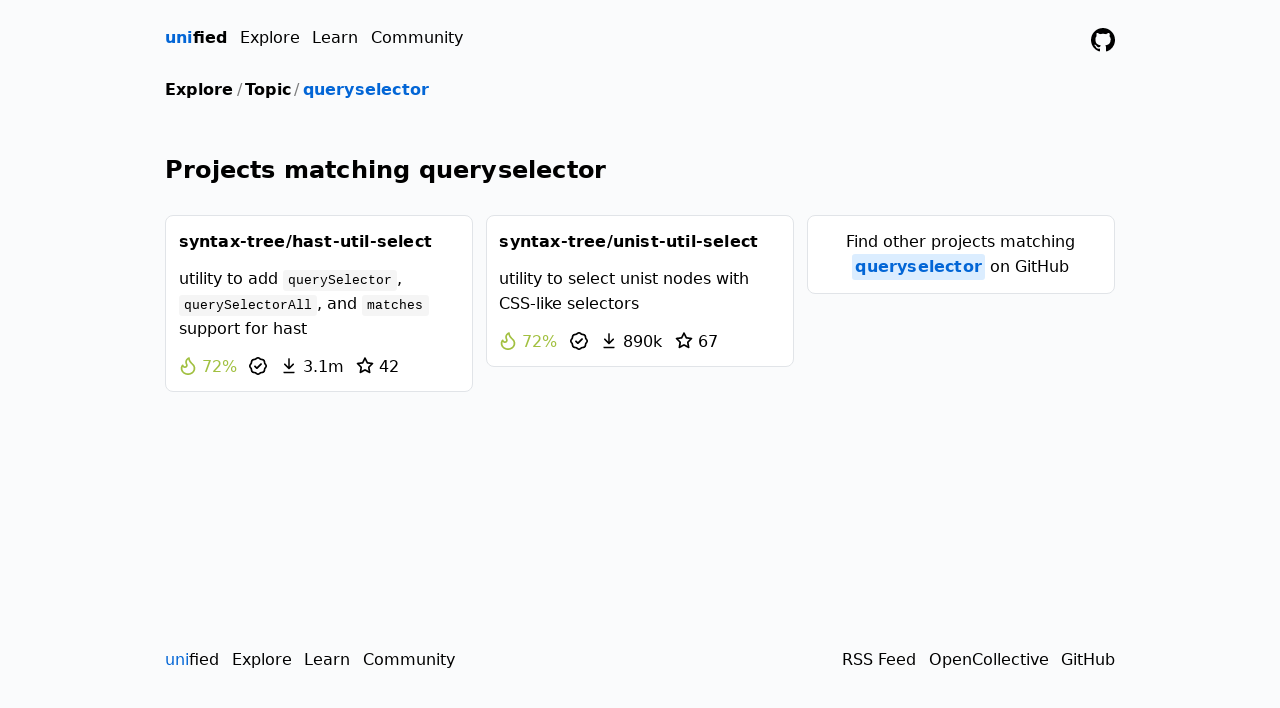

--- FILE ---
content_type: text/html; charset=utf-8
request_url: https://unifiedjs.com/explore/topic/queryselector/
body_size: 4139
content:
<!doctypehtml><html lang=en><meta charset=utf8><title>queryselector - Topics - unified</title><meta content="width=device-width,initial-scale=1"name=viewport><link href=/rss.xml rel=alternate title=unifiedjs.com type=application/rss+xml><link href=//github.com rel=preconnect><link href=//images.opencollective.com rel=preconnect><link href=//esm.sh/@wooorm/starry-night@3/style/both.css rel=stylesheet><link href=/index.css rel=stylesheet><link href=/big.css rel=stylesheet media=(min-width:36em)><link href=/dark.css rel=stylesheet media=(prefers-color-scheme:dark)><link href=https://unifiedjs.com/explore/topic/queryselector/ rel=canonical><meta content="Explore projects in the unified ecosystem with the “queryselector” topic"name=description><meta content=ast,parse,process,stringify,transform,unified name=keywords><meta content="unified collective"name=author><meta content="© 2025 unified collective"name=copyright><meta content=#0366d6 name=theme-color><meta content=website property=og:type><meta content=unified property=og:site_name><meta content=https://unifiedjs.com/explore/topic/queryselector/ property=og:url><meta content="queryselector - Topics"property=og:title><meta content="Explore projects in the unified ecosystem with the “queryselector” topic"property=og:description><meta content=https://unifiedjs.com/image/cover-1200.png property=og:image><meta content="We compile content to syntax trees and syntax trees to content. We also provide hundreds of packages to work on the trees in between. You can build on the unified collective to make all kinds of interesting things."property=og:image:alt><meta content=1200 property=og:image:width><meta content=690 property=og:image:height><script defer src=/browser.js></script><script defer src=/search.js></script><link href=data:image/x-icon;, rel="shortcut icon"type=image/x-icon><header class=container><div class=row-l><h1><a href=/ class=unified><span class=hl>uni</span>fied</a></h1><nav class="flex row-l"aria-label="Main navigation"><ol class="row flex"><li><a href=../../>Explore</a><li><a href=/learn/>Learn</a><li><a href=/community/>Community</a></ol><ol class="row x-show-l justify-end-l"><li><a href=//github.com/unifiedjs><svg aria-label=GitHub class="icon x-show-l"height=24 role=img viewBox="0 0 16 16"width=24><path d="M8 0C3.58 0 0 3.58 0 8C0 11.54 2.29 14.53 5.47 15.59C5.87 15.66 6.02 15.42 6.02 15.21C6.02 15.02 6.01 14.39 6.01 13.72C4 14.09 3.48 13.23 3.32 12.78C3.23 12.55 2.84 11.84 2.5 11.65C2.22 11.5 1.82 11.13 2.49 11.12C3.12 11.11 3.57 11.7 3.72 11.94C4.44 13.15 5.59 12.81 6.05 12.6C6.12 12.08 6.33 11.73 6.56 11.53C4.78 11.33 2.92 10.64 2.92 7.58C2.92 6.71 3.23 5.99 3.74 5.43C3.66 5.23 3.38 4.41 3.82 3.31C3.82 3.31 4.49 3.1 6.02 4.13C6.66 3.95 7.34 3.86 8.02 3.86C8.7 3.86 9.38 3.95 10.02 4.13C11.55 3.09 12.22 3.31 12.22 3.31C12.66 4.41 12.38 5.23 12.3 5.43C12.81 5.99 13.12 6.7 13.12 7.58C13.12 10.65 11.25 11.33 9.47 11.53C9.76 11.78 10.01 12.26 10.01 13.01C10.01 14.08 10 14.94 10 15.21C10 15.42 10.15 15.67 10.55 15.59C13.71 14.53 16 11.53 16 8C16 3.58 12.42 0 8 0Z"fill=currentcolor fill-rule=evenodd clip-rule=evenodd /></svg><span class=x-hide-l>GitHub</span></a></ol></nav></div></header><section class=container><div class="row-l column-l"><h2><a href=../../>Explore</a><span class="lowlight separator">/</span><a href=../>Topic</a><span class="lowlight separator">/</span><span class=content><a href rel=canonical>queryselector</a></span></h2></div></section><main class=container><div class=content><h3>Projects matching queryselector</h3></div><div class=block><ol class="boxes flow"><li><a href=../../package/hast-util-select/ class=box><div class=column><h4>syntax-tree/hast-util-select</h4><div class="content double-ellipsis">utility to add <code>querySelector</code>, <code>querySelectorAll</code>, and <code>matches</code> support for hast</div><ol class=row><li style=color:#a1c041><svg aria-label=Score class=icon height=18 role=img viewBox="0 0 16 16"width=18><path d="M7.99789 14.5001C10.8304 14.5001 12.9971 12.5193 12.9971 10C12.9971 8.53654 12.3174 7.80948 11.1193 6.61667C11.1071 6.60453 11.0949 6.59236 11.0826 6.58014C10.0696 5.57183 8.7824 4.29061 8.24911 2.14559C7.92718 2.40211 7.61813 2.72476 7.38529 3.09924C6.95273 3.79496 6.7637 4.67919 7.33879 5.82934C7.81231 6.77637 8.00841 8.11294 7.06066 9.06069C6.45006 9.67129 5.51641 9.90115 4.65812 9.69385C4.1002 9.55909 3.61121 9.25672 3.22215 8.81981C3.08407 9.16747 3.00001 9.57013 3 10.0001C2.99994 12.5298 5.1636 14.5001 7.99789 14.5001ZM9.5332 0.752514C9.49562 0.340008 9.16001 0.00931669 8.76889 0.145686C7.03463 0.750359 4.34051 3.18696 5.99715 6.50017C6.34142 7.1887 6.28164 7.71839 6 8.00003C5.58104 8.41899 4.45998 8.4869 3.95925 7.16847C3.78678 6.71435 3.30098 6.40593 2.92501 6.71353C2.03625 7.44067 1.50003 8.70216 1.5 10C1.49992 13.5121 4.49789 16.0001 7.99789 16.0001C11.4979 16.0001 14.4971 13.5 14.4971 10C14.4971 7.86282 13.3699 6.74064 12.1862 5.56222C10.9968 4.37809 9.7504 3.13717 9.5332 0.752514Z"fill=currentcolor fill-rule=evenodd /></svg> 72%<li><svg aria-label=Verified class=icon height=18 role=img viewBox="0 0 16 16"width=18><path d="M9.58507 0.51936C8.64181 -0.17312 7.3582 -0.17312 6.41493 0.51936L5.48738 1.2003C5.33429 1.31269 5.1563 1.38642 4.96858 1.4152L3.8312 1.58958C2.67456 1.76691 1.76691 2.67456 1.58958 3.8312L1.4152 4.96858C1.38642 5.1563 1.31269 5.33429 1.2003 5.48738L0.51936 6.41493C-0.17312 7.3582 -0.17312 8.6418 0.51936 9.58507L1.2003 10.5126C1.31269 10.6657 1.38642 10.8437 1.4152 11.0314L1.58958 12.1688C1.76691 13.3254 2.67456 14.2331 3.8312 14.4104L4.96858 14.5848C5.1563 14.6136 5.33429 14.6873 5.48738 14.7997L6.41493 15.4806C7.3582 16.1731 8.6418 16.1731 9.58507 15.4806L10.5126 14.7997C10.6657 14.6873 10.8437 14.6136 11.0314 14.5848L12.1688 14.4104C13.3254 14.2331 14.2331 13.3254 14.4104 12.1688L14.5848 11.0314C14.6136 10.8437 14.6873 10.6657 14.7997 10.5126L15.4806 9.58507C16.1731 8.6418 16.1731 7.3582 15.4806 6.41493L14.7997 5.48738C14.6873 5.33429 14.6136 5.1563 14.5848 4.96858L14.4104 3.8312C14.2331 2.67456 13.3254 1.76691 12.1688 1.58958L11.0314 1.4152C10.8437 1.38642 10.6657 1.31269 10.5126 1.2003L9.58507 0.51936ZM7.3026 1.72851C7.71762 1.42383 8.28238 1.42383 8.6974 1.72851L9.62494 2.40945C9.9729 2.66489 10.3774 2.83246 10.8041 2.89787L11.9415 3.07225C12.4504 3.15027 12.8497 3.54962 12.9277 4.05852L13.1021 5.19589C13.1675 5.62256 13.3351 6.0271 13.5906 6.37506L14.2715 7.3026C14.5762 7.71762 14.5762 8.28238 14.2715 8.6974L13.5906 9.62494C13.3351 9.9729 13.1675 10.3774 13.1021 10.8041L12.9277 11.9415C12.8497 12.4504 12.4504 12.8497 11.9415 12.9277L10.8041 13.1021C10.3774 13.1675 9.9729 13.3351 9.62494 13.5906L8.6974 14.2715C8.28238 14.5762 7.71762 14.5762 7.3026 14.2715L6.37506 13.5906C6.0271 13.3351 5.62256 13.1675 5.19589 13.1021L4.05852 12.9277C3.54962 12.8497 3.15027 12.4504 3.07225 11.9415L2.89787 10.8041C2.83246 10.3774 2.66489 9.9729 2.40945 9.62494L1.72851 8.6974C1.42383 8.28238 1.42383 7.71762 1.72851 7.3026L2.40945 6.37505C2.66489 6.0271 2.83246 5.62256 2.89787 5.19589L3.07225 4.05852C3.15027 3.54962 3.54962 3.15027 4.05852 3.07225L5.19589 2.89787C5.62256 2.83246 6.0271 2.66489 6.37505 2.40945L7.3026 1.72851ZM11.2803 6.78033C11.5732 6.48744 11.5732 6.01256 11.2803 5.71967C10.9874 5.42678 10.5126 5.42678 10.2197 5.71967L7 8.93934L5.78033 7.71967C5.48744 7.42678 5.01256 7.42678 4.71967 7.71967C4.42678 8.01256 4.42678 8.48744 4.71967 8.78033L6.46967 10.5303C6.76256 10.8232 7.23744 10.8232 7.53033 10.5303L11.2803 6.78033Z"fill=currentcolor fill-rule=evenodd /></svg><li><svg aria-label=downloads class=icon height=18 role=img viewBox="0 0 16 16"width=18><path d="M7.46967 10.7803C7.76256 11.0732 8.23744 11.0732 8.53033 10.7803L12.2803 7.03033C12.5732 6.73744 12.5732 6.26256 12.2803 5.96967C11.9874 5.67678 11.5126 5.67678 11.2197 5.96967L8.75 8.43934L8.75 1.75C8.75 1.33579 8.41421 1 8 1C7.58579 1 7.25 1.33579 7.25 1.75L7.25 8.43934L4.78033 5.96967C4.48744 5.67678 4.01256 5.67678 3.71967 5.96967C3.42678 6.26256 3.42678 6.73744 3.71967 7.03033L7.46967 10.7803ZM3.75 13.0001C3.33579 13.0001 3 13.3359 3 13.7501C3 14.1643 3.33579 14.5001 3.75 14.5001H12.25C12.6642 14.5001 13 14.1643 13 13.7501C13 13.3359 12.6642 13.0001 12.25 13.0001H3.75Z"fill=currentcolor fill-rule=evenodd /></svg> 3.1m<li><svg aria-label=Stars class=icon height=18 role=img viewBox="0 0 16 16"width=18><path d="M8.00001 0.25C8.14003 0.24991 8.27727 0.289014 8.39621 0.362887C8.51515 0.43676 8.61103 0.542452 8.67301 0.668L10.555 4.483L14.765 5.095C14.9035 5.11511 15.0336 5.17355 15.1405 5.26372C15.2475 5.35388 15.3272 5.47218 15.3704 5.60523C15.4137 5.73829 15.4189 5.8808 15.3854 6.01665C15.352 6.1525 15.2812 6.27628 15.181 6.374L12.135 9.344L12.854 13.536C12.8777 13.6739 12.8624 13.8157 12.8097 13.9454C12.757 14.0751 12.6691 14.1874 12.5559 14.2697C12.4427 14.352 12.3087 14.401 12.1691 14.4111C12.0295 14.4212 11.8899 14.3921 11.766 14.327L8.00001 12.347L4.23401 14.327C4.1102 14.392 3.97068 14.4211 3.8312 14.411C3.69173 14.4009 3.55785 14.352 3.44469 14.2699C3.33154 14.1877 3.2436 14.0755 3.19083 13.946C3.13805 13.8165 3.12252 13.6749 3.14601 13.537L3.86601 9.343L0.818012 6.374C0.717578 6.27632 0.646511 6.15247 0.612864 6.01647C0.579216 5.88047 0.584334 5.73777 0.627636 5.60453C0.670939 5.47129 0.750695 5.35284 0.857868 5.26261C0.96504 5.17238 1.09534 5.11397 1.23401 5.094L5.44401 4.483L7.32701 0.668C7.38899 0.542452 7.48488 0.43676 7.60382 0.362887C7.72276 0.289014 7.86 0.24991 8.00001 0.25ZM8.00001 2.695L6.61501 5.5C6.56123 5.6089 6.4818 5.70311 6.38356 5.77453C6.28531 5.84595 6.17119 5.89244 6.05101 5.91L2.95401 6.36L5.19401 8.544C5.28116 8.62886 5.34637 8.73365 5.384 8.84933C5.42163 8.96501 5.43056 9.0881 5.41001 9.208L4.88201 12.292L7.65101 10.836C7.75864 10.7794 7.87842 10.7499 8.00001 10.7499C8.12161 10.7499 8.24138 10.7794 8.34901 10.836L11.119 12.292L10.589 9.208C10.5685 9.0881 10.5774 8.96501 10.615 8.84933C10.6527 8.73365 10.7179 8.62886 10.805 8.544L13.045 6.361L9.94901 5.911C9.82883 5.89344 9.71471 5.84695 9.61647 5.77553C9.51822 5.70411 9.4388 5.6099 9.38501 5.501L8.00001 2.694V2.695Z"fill=currentcolor fill-rule=evenodd /></svg> 42</ol></div></a><li><a href=../../package/unist-util-select/ class=box><div class=column><h4>syntax-tree/unist-util-select</h4><div class="content double-ellipsis">utility to select unist nodes with CSS-like selectors</div><ol class=row><li style=color:#a2c040><svg aria-label=Score class=icon height=18 role=img viewBox="0 0 16 16"width=18><path d="M7.99789 14.5001C10.8304 14.5001 12.9971 12.5193 12.9971 10C12.9971 8.53654 12.3174 7.80948 11.1193 6.61667C11.1071 6.60453 11.0949 6.59236 11.0826 6.58014C10.0696 5.57183 8.7824 4.29061 8.24911 2.14559C7.92718 2.40211 7.61813 2.72476 7.38529 3.09924C6.95273 3.79496 6.7637 4.67919 7.33879 5.82934C7.81231 6.77637 8.00841 8.11294 7.06066 9.06069C6.45006 9.67129 5.51641 9.90115 4.65812 9.69385C4.1002 9.55909 3.61121 9.25672 3.22215 8.81981C3.08407 9.16747 3.00001 9.57013 3 10.0001C2.99994 12.5298 5.1636 14.5001 7.99789 14.5001ZM9.5332 0.752514C9.49562 0.340008 9.16001 0.00931669 8.76889 0.145686C7.03463 0.750359 4.34051 3.18696 5.99715 6.50017C6.34142 7.1887 6.28164 7.71839 6 8.00003C5.58104 8.41899 4.45998 8.4869 3.95925 7.16847C3.78678 6.71435 3.30098 6.40593 2.92501 6.71353C2.03625 7.44067 1.50003 8.70216 1.5 10C1.49992 13.5121 4.49789 16.0001 7.99789 16.0001C11.4979 16.0001 14.4971 13.5 14.4971 10C14.4971 7.86282 13.3699 6.74064 12.1862 5.56222C10.9968 4.37809 9.7504 3.13717 9.5332 0.752514Z"fill=currentcolor fill-rule=evenodd /></svg> 72%<li><svg aria-label=Verified class=icon height=18 role=img viewBox="0 0 16 16"width=18><path d="M9.58507 0.51936C8.64181 -0.17312 7.3582 -0.17312 6.41493 0.51936L5.48738 1.2003C5.33429 1.31269 5.1563 1.38642 4.96858 1.4152L3.8312 1.58958C2.67456 1.76691 1.76691 2.67456 1.58958 3.8312L1.4152 4.96858C1.38642 5.1563 1.31269 5.33429 1.2003 5.48738L0.51936 6.41493C-0.17312 7.3582 -0.17312 8.6418 0.51936 9.58507L1.2003 10.5126C1.31269 10.6657 1.38642 10.8437 1.4152 11.0314L1.58958 12.1688C1.76691 13.3254 2.67456 14.2331 3.8312 14.4104L4.96858 14.5848C5.1563 14.6136 5.33429 14.6873 5.48738 14.7997L6.41493 15.4806C7.3582 16.1731 8.6418 16.1731 9.58507 15.4806L10.5126 14.7997C10.6657 14.6873 10.8437 14.6136 11.0314 14.5848L12.1688 14.4104C13.3254 14.2331 14.2331 13.3254 14.4104 12.1688L14.5848 11.0314C14.6136 10.8437 14.6873 10.6657 14.7997 10.5126L15.4806 9.58507C16.1731 8.6418 16.1731 7.3582 15.4806 6.41493L14.7997 5.48738C14.6873 5.33429 14.6136 5.1563 14.5848 4.96858L14.4104 3.8312C14.2331 2.67456 13.3254 1.76691 12.1688 1.58958L11.0314 1.4152C10.8437 1.38642 10.6657 1.31269 10.5126 1.2003L9.58507 0.51936ZM7.3026 1.72851C7.71762 1.42383 8.28238 1.42383 8.6974 1.72851L9.62494 2.40945C9.9729 2.66489 10.3774 2.83246 10.8041 2.89787L11.9415 3.07225C12.4504 3.15027 12.8497 3.54962 12.9277 4.05852L13.1021 5.19589C13.1675 5.62256 13.3351 6.0271 13.5906 6.37506L14.2715 7.3026C14.5762 7.71762 14.5762 8.28238 14.2715 8.6974L13.5906 9.62494C13.3351 9.9729 13.1675 10.3774 13.1021 10.8041L12.9277 11.9415C12.8497 12.4504 12.4504 12.8497 11.9415 12.9277L10.8041 13.1021C10.3774 13.1675 9.9729 13.3351 9.62494 13.5906L8.6974 14.2715C8.28238 14.5762 7.71762 14.5762 7.3026 14.2715L6.37506 13.5906C6.0271 13.3351 5.62256 13.1675 5.19589 13.1021L4.05852 12.9277C3.54962 12.8497 3.15027 12.4504 3.07225 11.9415L2.89787 10.8041C2.83246 10.3774 2.66489 9.9729 2.40945 9.62494L1.72851 8.6974C1.42383 8.28238 1.42383 7.71762 1.72851 7.3026L2.40945 6.37505C2.66489 6.0271 2.83246 5.62256 2.89787 5.19589L3.07225 4.05852C3.15027 3.54962 3.54962 3.15027 4.05852 3.07225L5.19589 2.89787C5.62256 2.83246 6.0271 2.66489 6.37505 2.40945L7.3026 1.72851ZM11.2803 6.78033C11.5732 6.48744 11.5732 6.01256 11.2803 5.71967C10.9874 5.42678 10.5126 5.42678 10.2197 5.71967L7 8.93934L5.78033 7.71967C5.48744 7.42678 5.01256 7.42678 4.71967 7.71967C4.42678 8.01256 4.42678 8.48744 4.71967 8.78033L6.46967 10.5303C6.76256 10.8232 7.23744 10.8232 7.53033 10.5303L11.2803 6.78033Z"fill=currentcolor fill-rule=evenodd /></svg><li><svg aria-label=downloads class=icon height=18 role=img viewBox="0 0 16 16"width=18><path d="M7.46967 10.7803C7.76256 11.0732 8.23744 11.0732 8.53033 10.7803L12.2803 7.03033C12.5732 6.73744 12.5732 6.26256 12.2803 5.96967C11.9874 5.67678 11.5126 5.67678 11.2197 5.96967L8.75 8.43934L8.75 1.75C8.75 1.33579 8.41421 1 8 1C7.58579 1 7.25 1.33579 7.25 1.75L7.25 8.43934L4.78033 5.96967C4.48744 5.67678 4.01256 5.67678 3.71967 5.96967C3.42678 6.26256 3.42678 6.73744 3.71967 7.03033L7.46967 10.7803ZM3.75 13.0001C3.33579 13.0001 3 13.3359 3 13.7501C3 14.1643 3.33579 14.5001 3.75 14.5001H12.25C12.6642 14.5001 13 14.1643 13 13.7501C13 13.3359 12.6642 13.0001 12.25 13.0001H3.75Z"fill=currentcolor fill-rule=evenodd /></svg> 890k<li><svg aria-label=Stars class=icon height=18 role=img viewBox="0 0 16 16"width=18><path d="M8.00001 0.25C8.14003 0.24991 8.27727 0.289014 8.39621 0.362887C8.51515 0.43676 8.61103 0.542452 8.67301 0.668L10.555 4.483L14.765 5.095C14.9035 5.11511 15.0336 5.17355 15.1405 5.26372C15.2475 5.35388 15.3272 5.47218 15.3704 5.60523C15.4137 5.73829 15.4189 5.8808 15.3854 6.01665C15.352 6.1525 15.2812 6.27628 15.181 6.374L12.135 9.344L12.854 13.536C12.8777 13.6739 12.8624 13.8157 12.8097 13.9454C12.757 14.0751 12.6691 14.1874 12.5559 14.2697C12.4427 14.352 12.3087 14.401 12.1691 14.4111C12.0295 14.4212 11.8899 14.3921 11.766 14.327L8.00001 12.347L4.23401 14.327C4.1102 14.392 3.97068 14.4211 3.8312 14.411C3.69173 14.4009 3.55785 14.352 3.44469 14.2699C3.33154 14.1877 3.2436 14.0755 3.19083 13.946C3.13805 13.8165 3.12252 13.6749 3.14601 13.537L3.86601 9.343L0.818012 6.374C0.717578 6.27632 0.646511 6.15247 0.612864 6.01647C0.579216 5.88047 0.584334 5.73777 0.627636 5.60453C0.670939 5.47129 0.750695 5.35284 0.857868 5.26261C0.96504 5.17238 1.09534 5.11397 1.23401 5.094L5.44401 4.483L7.32701 0.668C7.38899 0.542452 7.48488 0.43676 7.60382 0.362887C7.72276 0.289014 7.86 0.24991 8.00001 0.25ZM8.00001 2.695L6.61501 5.5C6.56123 5.6089 6.4818 5.70311 6.38356 5.77453C6.28531 5.84595 6.17119 5.89244 6.05101 5.91L2.95401 6.36L5.19401 8.544C5.28116 8.62886 5.34637 8.73365 5.384 8.84933C5.42163 8.96501 5.43056 9.0881 5.41001 9.208L4.88201 12.292L7.65101 10.836C7.75864 10.7794 7.87842 10.7499 8.00001 10.7499C8.12161 10.7499 8.24138 10.7794 8.34901 10.836L11.119 12.292L10.589 9.208C10.5685 9.0881 10.5774 8.96501 10.615 8.84933C10.6527 8.73365 10.7179 8.62886 10.805 8.544L13.045 6.361L9.94901 5.911C9.82883 5.89344 9.71471 5.84695 9.61647 5.77553C9.51822 5.70411 9.4388 5.6099 9.38501 5.501L8.00001 2.694V2.695Z"fill=currentcolor fill-rule=evenodd /></svg> 67</ol></div></a><li><a href=//github.com/topics/queryselector class="box more"><div class=column><p>Find other projects matching <span class=tag>queryselector</span> on GitHub</div></a></ol></div></main><footer class=container><nav class="flex row-l"><ol class="row flex x-show-l"><li><a href=/ class=unified><span class=hl>uni</span>fied</a><li><a href=../../>Explore</a><li><a href=/learn/>Learn</a><li><a href=/community/>Community</a></ol><ol class="row justify-end-l"><li><a href=/rss.xml>RSS Feed</a><li><a href=//opencollective.com/unified>OpenCollective</a><li><a href=//github.com/unifiedjs>GitHub</a></ol></nav></footer>

--- FILE ---
content_type: text/css; charset=utf-8
request_url: https://unifiedjs.com/big.css
body_size: -26
content:
.boxes>*,.cards>*{display:inline-block;vertical-align:top}.cards>*{width:calc(11.333em + 11.333ex)}.boxes>*{width:calc(12.333em + 12.333ex)}@media (min-width:48.001em){.readme{padding-left:calc(1em + 1ex);padding-right:calc(1em + 1ex)}.article{font-size:1.125em;padding-left:calc(2.66667em + 2.66667ex);padding-right:calc(2.66667em + 2.66667ex)}.landing .article{padding:calc(5.33333em + 5.33333ex) calc(2.66667em + 2.66667ex)}.x-hide-l{display:none}.ellipsis-l{overflow:hidden;text-overflow:ellipsis;white-space:nowrap}.column-l,.row-l{display:flex}.row-l{margin-left:calc(-.25em + -.25ex);margin-right:calc(-.25em + -.25ex)}.column-l{flex-direction:column;margin-bottom:calc(-.25em + -.25ex);margin-top:calc(-.25em + -.25ex)}.row-l>*{margin-left:calc(.25em + .25ex);margin-right:calc(.25em + .25ex)}.column-l>*{margin-bottom:calc(.25em + .25ex);margin-top:calc(.25em + .25ex)}.row-l>.row,.row-l>.row-l{margin-left:0;margin-right:0}.justify-end-l{justify-content:flex-end}.anchor{margin-left:calc(-1em + -1ex);margin-right:0}.content pre{border-radius:3px}.content blockquote,.content ol,.content ul{margin-left:calc(-1em + -1ex)}.content blockquote blockquote,.content blockquote ol,.content blockquote ul,.content ol blockquote,.content ol ol,.content ol ul,.content ul blockquote,.content ul ol,.content ul ul{margin-left:0}}@media (min-width:62.001em){.readme{padding-left:0;padding-right:0}}

--- FILE ---
content_type: text/css; charset=utf-8
request_url: https://unifiedjs.com/dark.css
body_size: 328
content:
:root{--hl:var(--blue-3-83)}body{background-color:var(--gray-9);color:var(--gray-2)}.content .mdx:focus,.content .mdx:hover{color:#f9ac00}.content .mdx:focus .hl,.content .mdx:hover .hl,.mdx .hl{color:var(--gray-2)}.box{background-color:rgba(0,0,0,.2);border-color:#000}.thumbnail{box-shadow:0 0 0 .2em var(--gray-9)}.card{background-color:rgba(0,0,0,.2);box-shadow:0 0 0 .2em rgba(46,143,255,0),0 13px 27px -5px rgba(0,0,43,.25),0 8px 16px -8px rgba(0,0,0,.3),0 -6px 16px -6px rgba(0,0,0,.025)}.card:hover{box-shadow:0 0 0 .2em rgba(46,143,255,0),0 30px 60px -12px rgba(0,0,43,.25),0 18px 36px -18px rgba(0,0,0,.3),0 -12px 36px -8px rgba(0,0,0,.025)}.more{border-color:#000}.releases{background-color:rgba(0,0,0,.2)}.release,.releases .more{background-color:var(--gray-9)}.tag{background-color:var(--blue-7);color:var(--blue-3)}.count{background-color:var(--blue-3);color:var(--blue-7)}a.tag:focus,a.tag:hover{color:var(--gray-2)}a.tag:focus .count,a.tag:hover .count{background-color:var(--gray-2)}.search button,.search input{border-color:#000;color:var(--gray-0)}.search input{background-color:var(--gray-8)}.search button{background-color:rgba(0,0,0,.2)}.search button:active,.search button:focus,.search button:hover,.search input:focus,.search input:hover{border-color:var(--hl)}.search button:active{background-color:var(--hl);color:var(--gray-0)}.card:focus{box-shadow:0 0 0 .2em #2e8fff,0 30px 60px -12px rgba(0,0,43,.25),0 18px 36px -18px rgba(0,0,0,.3),0 -12px 36px -8px rgba(0,0,0,.025)}.content h1,.content h2{border-bottom-color:var(--gray-7)}.content kbd{border-color:var(--gray-8);box-shadow:inset 0 -1px 0 #000;color:var(--gray-2)}.content code,.content hr,.content kbd,.content pre{background-color:rgba(0,0,0,.2)}.content tr{background-color:var(--gray-9);border-top-color:var(--gray-6)}.content tr:nth-child(2n){background-color:var(--gray-8)}.content td,.content th{border-color:var(--gray-6)}.content blockquote{color:var(--gray-4)}.content blockquote:before{background-color:rgba(0,0,0,.2)}.content abbr.first{border-bottom-color:var(--gray-6)}.highlight:focus-within .rehype-twoslash-popover-target{background-color:var(--gray-5)}.highlight:hover .rehype-twoslash-popover-target{background-color:var(--gray-5)}.rehype-twoslash-popover{border-color:var(--gray-7)}.rehype-twoslash-popover,.rehype-twoslash-popover-description{background-color:var(--gray-9)}.screen{background-image:linear-gradient(150deg,#0366d6 15%,#24292e 85%)}

--- FILE ---
content_type: text/css; charset=utf-8
request_url: https://esm.sh/@wooorm/starry-night@3.9.0/style/both.css
body_size: 1136
content:
/* This is a theme distributed by `starry-night`.
 * It’s based on what GitHub uses on their site.
 * See <https://github.com/wooorm/starry-night> for more info. */
:root {
  --color-prettylights-syntax-brackethighlighter-angle: #59636e;
  --color-prettylights-syntax-brackethighlighter-unmatched: #82071e;
  --color-prettylights-syntax-carriage-return-bg: #cf222e;
  --color-prettylights-syntax-carriage-return-text: #f6f8fa;
  --color-prettylights-syntax-comment: #59636e;
  --color-prettylights-syntax-constant: #0550ae;
  --color-prettylights-syntax-constant-other-reference-link: #0a3069;
  --color-prettylights-syntax-entity: #6639ba;
  --color-prettylights-syntax-entity-tag: #0550ae;
  --color-prettylights-syntax-invalid-illegal-bg: #82071e;
  --color-prettylights-syntax-invalid-illegal-text: #f6f8fa;
  --color-prettylights-syntax-keyword: #cf222e;
  --color-prettylights-syntax-markup-changed-bg: #ffd8b5;
  --color-prettylights-syntax-markup-changed-text: #953800;
  --color-prettylights-syntax-markup-deleted-bg: #ffebe9;
  --color-prettylights-syntax-markup-deleted-text: #82071e;
  --color-prettylights-syntax-markup-heading: #0550ae;
  --color-prettylights-syntax-markup-ignored-bg: #0550ae;
  --color-prettylights-syntax-markup-ignored-text: #d1d9e0;
  --color-prettylights-syntax-markup-inserted-bg: #dafbe1;
  --color-prettylights-syntax-markup-inserted-text: #116329;
  --color-prettylights-syntax-markup-list: #3b2300;
  --color-prettylights-syntax-meta-diff-range: #8250df;
  --color-prettylights-syntax-string: #0a3069;
  --color-prettylights-syntax-string-regexp: #116329;
  --color-prettylights-syntax-sublimelinter-gutter-mark: #818b98;
  --color-prettylights-syntax-variable: #953800;
  --color-prettylights-syntax-markup-bold: #1f2328;
  --color-prettylights-syntax-markup-italic: #1f2328;
  --color-prettylights-syntax-storage-modifier-import: #1f2328;
}

@media (prefers-color-scheme: dark) {
  :root {
    --color-prettylights-syntax-brackethighlighter-angle: #9198a1;
    --color-prettylights-syntax-brackethighlighter-unmatched: #f85149;
    --color-prettylights-syntax-carriage-return-bg: #b62324;
    --color-prettylights-syntax-carriage-return-text: #f0f6fc;
    --color-prettylights-syntax-comment: #9198a1;
    --color-prettylights-syntax-constant: #79c0ff;
    --color-prettylights-syntax-constant-other-reference-link: #a5d6ff;
    --color-prettylights-syntax-entity: #d2a8ff;
    --color-prettylights-syntax-entity-tag: #7ee787;
    --color-prettylights-syntax-invalid-illegal-bg: #8e1519;
    --color-prettylights-syntax-invalid-illegal-text: #f0f6fc;
    --color-prettylights-syntax-keyword: #ff7b72;
    --color-prettylights-syntax-markup-bold: #f0f6fc;
    --color-prettylights-syntax-markup-changed-bg: #5a1e02;
    --color-prettylights-syntax-markup-changed-text: #ffdfb6;
    --color-prettylights-syntax-markup-deleted-bg: #67060c;
    --color-prettylights-syntax-markup-deleted-text: #ffdcd7;
    --color-prettylights-syntax-markup-heading: #1f6feb;
    --color-prettylights-syntax-markup-ignored-bg: #1158c7;
    --color-prettylights-syntax-markup-ignored-text: #f0f6fc;
    --color-prettylights-syntax-markup-inserted-bg: #033a16;
    --color-prettylights-syntax-markup-inserted-text: #aff5b4;
    --color-prettylights-syntax-markup-italic: #f0f6fc;
    --color-prettylights-syntax-markup-list: #f2cc60;
    --color-prettylights-syntax-meta-diff-range: #d2a8ff;
    --color-prettylights-syntax-storage-modifier-import: #f0f6fc;
    --color-prettylights-syntax-string: #a5d6ff;
    --color-prettylights-syntax-string-regexp: #7ee787;
    --color-prettylights-syntax-sublimelinter-gutter-mark: #3d444d;
    --color-prettylights-syntax-variable: #ffa657;
  }
}

.pl-c {
  color: var(--color-prettylights-syntax-comment);
}

.pl-c1,
.pl-s .pl-v {
  color: var(--color-prettylights-syntax-constant);
}

.pl-e,
.pl-en {
  color: var(--color-prettylights-syntax-entity);
}

.pl-smi,
.pl-s .pl-s1 {
  color: var(--color-prettylights-syntax-storage-modifier-import);
}

.pl-ent {
  color: var(--color-prettylights-syntax-entity-tag);
}

.pl-k {
  color: var(--color-prettylights-syntax-keyword);
}

.pl-s,
.pl-pds,
.pl-s .pl-pse .pl-s1,
.pl-sr,
.pl-sr .pl-cce,
.pl-sr .pl-sre,
.pl-sr .pl-sra {
  color: var(--color-prettylights-syntax-string);
}

.pl-v,
.pl-smw {
  color: var(--color-prettylights-syntax-variable);
}

.pl-bu {
  color: var(--color-prettylights-syntax-brackethighlighter-unmatched);
}

.pl-ii {
  color: var(--color-prettylights-syntax-invalid-illegal-text);
  background-color: var(--color-prettylights-syntax-invalid-illegal-bg);
}

.pl-c2 {
  color: var(--color-prettylights-syntax-carriage-return-text);
  background-color: var(--color-prettylights-syntax-carriage-return-bg);
}

.pl-sr .pl-cce {
  font-weight: bold;
  color: var(--color-prettylights-syntax-string-regexp);
}

.pl-ml {
  color: var(--color-prettylights-syntax-markup-list);
}

.pl-mh,
.pl-mh .pl-en,
.pl-ms {
  font-weight: bold;
  color: var(--color-prettylights-syntax-markup-heading);
}

.pl-mi {
  font-style: italic;
  color: var(--color-prettylights-syntax-markup-italic);
}

.pl-mb {
  font-weight: bold;
  color: var(--color-prettylights-syntax-markup-bold);
}

.pl-md {
  color: var(--color-prettylights-syntax-markup-deleted-text);
  background-color: var(--color-prettylights-syntax-markup-deleted-bg);
}

.pl-mi1 {
  color: var(--color-prettylights-syntax-markup-inserted-text);
  background-color: var(--color-prettylights-syntax-markup-inserted-bg);
}

.pl-mc {
  color: var(--color-prettylights-syntax-markup-changed-text);
  background-color: var(--color-prettylights-syntax-markup-changed-bg);
}

.pl-mi2 {
  color: var(--color-prettylights-syntax-markup-ignored-text);
  background-color: var(--color-prettylights-syntax-markup-ignored-bg);
}

.pl-mdr {
  font-weight: bold;
  color: var(--color-prettylights-syntax-meta-diff-range);
}

.pl-ba {
  color: var(--color-prettylights-syntax-brackethighlighter-angle);
}

.pl-sg {
  color: var(--color-prettylights-syntax-sublimelinter-gutter-mark);
}

.pl-corl {
  text-decoration: underline;
  color: var(--color-prettylights-syntax-constant-other-reference-link);
}


--- FILE ---
content_type: application/javascript; charset=utf-8
request_url: https://unifiedjs.com/search.js
body_size: 77606
content:
"use strict";(()=>{var gn=Object.defineProperty;var kn=(e,t)=>()=>(t||e((t={exports:{}}).exports,t),t.exports),yn=(e,t)=>{for(var r in t)gn(e,r,{get:t[r],enumerable:!0})};var xr=kn(()=>{});var N;function Xe(e){return typeof e<"u"?e:!0}function vr(e){let t=Array(e);for(let r=0;r<e;r++)t[r]=z();return t}function z(){return Object.create(null)}function wn(e,t){return t.length-e.length}function A(e){return typeof e=="string"}function J(e){return typeof e=="object"}function Ct(e){return typeof e=="function"}function Nr(e,t){var r=xn;if(e&&(t&&(e=Ge(e,t)),this.H&&(e=Ge(e,this.H)),this.J&&1<e.length&&(e=Ge(e,this.J)),r||r==="")){if(t=e.split(r),this.filter){e=this.filter,r=t.length;let i=[];for(let n=0,a=0;n<r;n++){let s=t[n];s&&!e[s]&&(i[a++]=s)}e=i}else e=t;return e}return e}var xn=/[\p{Z}\p{S}\p{P}\p{C}]+/u,vn=/[\u0300-\u036f]/g;function br(e,t){let r=Object.keys(e),i=r.length,n=[],a="",s=0;for(let o=0,l,m;o<i;o++)l=r[o],(m=e[l])?(n[s++]=C(t?"(?!\\b)"+l+"(\\b|_)":l),n[s++]=m):a+=(a?"|":"")+l;return a&&(n[s++]=C(t?"(?!\\b)("+a+")(\\b|_)":"("+a+")"),n[s]=""),n}function Ge(e,t){for(let r=0,i=t.length;r<i&&(e=e.replace(t[r],t[r+1]),e);r+=2);return e}function C(e){return new RegExp(e,"g")}function Ir(e){let t="",r="";for(let i=0,n=e.length,a;i<n;i++)(a=e[i])!==r&&(t+=r=a);return t}var bn={encode:Sr,F:!1,G:""};function Sr(e){return Nr.call(this,(""+e).toLowerCase(),!1)}var Cr={},te={};function Br(e){xe(e,"add"),xe(e,"append"),xe(e,"search"),xe(e,"update"),xe(e,"remove")}function xe(e,t){e[t+"Async"]=function(){let r=this,i=arguments;var n=i[i.length-1];let a;return Ct(n)&&(a=n,delete i[i.length-1]),n=new Promise(function(s){setTimeout(function(){r.async=!0;let o=r[t].apply(r,i);r.async=!1,s(o)})}),a?(n.then(a),this):n}}function Lr(e,t,r,i){let n=e.length,a=[],s,o,l=0;i&&(i=[]);for(let m=n-1;0<=m;m--){let p=e[m],u=p.length,g=z(),f=!s;for(let c=0;c<u;c++){let k=p[c],w=k.length;if(w)for(let v=0,M,b;v<w;v++)if(b=k[v],s){if(s[b]){if(!m){if(r)r--;else if(a[l++]=b,l===t)return a}(m||i)&&(g[b]=1),f=!0}if(i&&(M=(o[b]||0)+1,o[b]=M,M<n)){let S=i[M-2]||(i[M-2]=[]);S[S.length]=b}}else g[b]=1}if(i)s||(o=g);else if(!f)return[];s=g}if(i)for(let m=i.length-1,p,u;0<=m;m--){p=i[m],u=p.length;for(let g=0,f;g<u;g++)if(f=p[g],!s[f]){if(r)r--;else if(a[l++]=f,l===t)return a;s[f]=1}}return a}function jn(e,t){let r=z(),i=z(),n=[];for(let a=0;a<e.length;a++)r[e[a]]=1;for(let a=0,s;a<t.length;a++){s=t[a];for(let o=0,l;o<s.length;o++)l=s[o],r[l]&&!i[l]&&(i[l]=1,n[n.length]=l)}return n}function Je(e){this.l=e!==!0&&e,this.cache=z(),this.h=[]}function Ar(e,t,r){J(e)&&(e=e.query);let i=this.cache.get(e);return i||(i=this.search(e,t,r),this.cache.set(e,i)),i}Je.prototype.set=function(e,t){if(!this.cache[e]){var r=this.h.length;for(r===this.l?delete this.cache[this.h[r-1]]:r++,--r;0<r;r--)this.h[r]=this.h[r-1];this.h[0]=e}this.cache[e]=t};Je.prototype.get=function(e){let t=this.cache[e];if(this.l&&t&&(e=this.h.indexOf(e))){let r=this.h[e-1];this.h[e-1]=this.h[e],this.h[e]=r}return t};var Mn={memory:{charset:"latin:extra",D:3,B:4,m:!1},performance:{D:3,B:3,s:!1,context:{depth:2,D:1}},match:{charset:"latin:extra",G:"reverse"},score:{charset:"latin:advanced",D:20,B:3,context:{depth:3,D:9}},default:{}};function Rr(e,t,r,i,n,a,s,o){setTimeout(function(){let l=e(r?r+"."+i:i,JSON.stringify(s));l&&l.then?l.then(function(){t.export(e,t,r,n,a+1,o)}):t.export(e,t,r,n,a+1,o)})}function ee(e,t){if(!(this instanceof ee))return new ee(e);var r;if(e){A(e)?e=Mn[e]:(r=e.preset)&&(e=Object.assign({},r[r],e)),r=e.charset;var i=e.lang;A(r)&&(r.indexOf(":")===-1&&(r+=":default"),r=te[r]),A(i)&&(i=Cr[i])}else e={};let n,a,s=e.context||{};if(this.encode=e.encode||r&&r.encode||Sr,this.register=t||z(),this.D=n=e.resolution||9,this.G=t=r&&r.G||e.tokenize||"strict",this.depth=t==="strict"&&s.depth,this.l=Xe(s.bidirectional),this.s=a=Xe(e.optimize),this.m=Xe(e.fastupdate),this.B=e.minlength||1,this.C=e.boost,this.map=a?vr(n):z(),this.A=n=s.resolution||1,this.h=a?vr(n):z(),this.F=r&&r.F||e.rtl,this.H=(t=e.matcher||i&&i.H)&&br(t,!1),this.J=(t=e.stemmer||i&&i.J)&&br(t,!0),r=t=e.filter||i&&i.filter){r=t,i=z();for(let o=0,l=r.length;o<l;o++)i[r[o]]=1;r=i}this.filter=r,this.cache=(t=e.cache)&&new Je(t)}N=ee.prototype;N.append=function(e,t){return this.add(e,t,!0)};N.add=function(e,t,r,i){if(t&&(e||e===0)){if(!i&&!r&&this.register[e])return this.update(e,t);if(t=this.encode(t),i=t.length){let m=z(),p=z(),u=this.depth,g=this.D;for(let f=0;f<i;f++){let c=t[this.F?i-1-f:f];var n=c.length;if(c&&n>=this.B&&(u||!p[c])){var a=Fe(g,i,f),s="";switch(this.G){case"full":if(2<n){for(a=0;a<n;a++)for(var o=n;o>a;o--)if(o-a>=this.B){var l=Fe(g,i,f,n,a);s=c.substring(a,o),ve(this,p,s,l,e,r)}break}case"reverse":if(1<n){for(o=n-1;0<o;o--)s=c[o]+s,s.length>=this.B&&ve(this,p,s,Fe(g,i,f,n,o),e,r);s=""}case"forward":if(1<n){for(o=0;o<n;o++)s+=c[o],s.length>=this.B&&ve(this,p,s,a,e,r);break}default:if(this.C&&(a=Math.min(a/this.C(t,c,f)|0,g-1)),ve(this,p,c,a,e,r),u&&1<i&&f<i-1){for(n=z(),s=this.A,a=c,o=Math.min(u+1,i-f),n[a]=1,l=1;l<o;l++)if((c=t[this.F?i-1-f-l:f+l])&&c.length>=this.B&&!n[c]){n[c]=1;let k=this.l&&c>a;ve(this,m,k?a:c,Fe(s+(i/2>s?0:1),i,f,o-1,l-1),e,r,k?c:a)}}}}}this.m||(this.register[e]=1)}}return this};function Fe(e,t,r,i,n){return r&&1<e?t+(i||0)<=e?r+(n||0):(e-1)/(t+(i||0))*(r+(n||0))+1|0:0}function ve(e,t,r,i,n,a,s){let o=s?e.h:e.map;(!t[r]||s&&!t[r][s])&&(e.s&&(o=o[i]),s?(t=t[r]||(t[r]=z()),t[s]=1,o=o[s]||(o[s]=z())):t[r]=1,o=o[r]||(o[r]=[]),e.s||(o=o[i]||(o[i]=[])),a&&o.includes(n)||(o[o.length]=n,e.m&&(e=e.register[n]||(e.register[n]=[]),e[e.length]=o)))}N.search=function(e,t,r){r||(!t&&J(e)?(r=e,e=r.query):J(t)&&(r=t));let i=[],n,a,s=0;if(r){e=r.query||e,t=r.limit,s=r.offset||0;var o=r.context;a=r.suggest}if(e&&(e=this.encode(""+e),n=e.length,1<n)){r=z();var l=[];for(let p=0,u=0,g;p<n;p++)if((g=e[p])&&g.length>=this.B&&!r[g])if(this.s||a||this.map[g])l[u++]=g,r[g]=1;else return i;e=l,n=e.length}if(!n)return i;t||(t=100),o=this.depth&&1<n&&o!==!1,r=0;let m;o?(m=e[0],r=1):1<n&&e.sort(wn);for(let p,u;r<n;r++){if(u=e[r],o?(p=jr(this,i,a,t,s,n===2,u,m),a&&p===!1&&i.length||(m=u)):p=jr(this,i,a,t,s,n===1,u),p)return p;if(a&&r===n-1){if(l=i.length,!l){if(o){o=0,r=-1;continue}return i}if(l===1)return Pr(i[0],t,s)}}return Lr(i,t,s,a)};function jr(e,t,r,i,n,a,s,o){let l=[],m=o?e.h:e.map;if(e.s||(m=Mr(m,s,o,e.l)),m){let p=0,u=Math.min(m.length,o?e.A:e.D);for(let g=0,f=0,c,k;g<u&&!((c=m[g])&&(e.s&&(c=Mr(c,s,o,e.l)),n&&c&&a&&(k=c.length,k<=n?(n-=k,c=null):(c=c.slice(n),n=0)),c&&(l[p++]=c,a&&(f+=c.length,f>=i))));g++);if(p){if(a)return Pr(l,i,0);t[t.length]=l;return}}return!r&&l}function Pr(e,t,r){return e=e.length===1?e[0]:[].concat.apply([],e),r||e.length>t?e.slice(r,r+t):e}function Mr(e,t,r,i){return r?(i=i&&t>r,e=(e=e[i?t:r])&&e[i?r:t]):e=e[t],e}N.contain=function(e){return!!this.register[e]};N.update=function(e,t){return this.remove(e).add(e,t)};N.remove=function(e,t){let r=this.register[e];if(r){if(this.m)for(let i=0,n;i<r.length;i++)n=r[i],n.splice(n.indexOf(e),1);else $e(this.map,e,this.D,this.s),this.depth&&$e(this.h,e,this.A,this.s);if(t||delete this.register[e],this.cache){t=this.cache;for(let i=0,n,a;i<t.h.length;i++)a=t.h[i],n=t.cache[a],n.includes(e)&&(t.h.splice(i--,1),delete t.cache[a])}}return this};function $e(e,t,r,i,n){let a=0;if(e.constructor===Array)if(n)t=e.indexOf(t),t!==-1?1<e.length&&(e.splice(t,1),a++):a++;else{n=Math.min(e.length,r);for(let s=0,o;s<n;s++)(o=e[s])&&(a=$e(o,t,r,i,n),i||a||delete e[s])}else for(let s in e)(a=$e(e[s],t,r,i,n))||delete e[s];return a}N.searchCache=Ar;N.export=function(e,t,r,i,n,a){let s=!0;typeof a>"u"&&(s=new Promise(m=>{a=m}));let o,l;switch(n||(n=0)){case 0:if(o="reg",this.m){l=z();for(let m in this.register)l[m]=1}else l=this.register;break;case 1:o="cfg",l={doc:0,opt:this.s?1:0};break;case 2:o="map",l=this.map;break;case 3:o="ctx",l=this.h;break;default:typeof r>"u"&&a&&a();return}return Rr(e,t||this,r,o,i,n,l,a),s};N.import=function(e,t){if(t)switch(A(t)&&(t=JSON.parse(t)),e){case"cfg":this.s=!!t.opt;break;case"reg":this.m=!1,this.register=t;break;case"map":this.map=t;break;case"ctx":this.h=t}};Br(ee.prototype);function zn(e){e=e.data;var t=self._index;let r=e.args;var i=e.task;switch(i){case"init":i=e.options||{},e=e.factory,t=i.encode,i.cache=!1,t&&t.indexOf("function")===0&&(i.encode=Function("return "+t)()),e?(Function("return "+e)()(self),self._index=new self.FlexSearch.Index(i),delete self.FlexSearch):self._index=new ee(i);break;default:e=e.id,t=t[i].apply(t,r),postMessage(i==="search"?{id:e,msg:t}:{id:e})}}var zr=0;function ce(e){if(!(this instanceof ce))return new ce(e);var t;e?Ct(t=e.encode)&&(e.encode=t.toString()):e={},(t=(self||window)._factory)&&(t=t.toString());let r=typeof window>"u"&&self.exports,i=this;this.o=Tn(t,r,e.worker),this.h=z(),this.o&&(r?this.o.on("message",function(n){i.h[n.id](n.msg),delete i.h[n.id]}):this.o.onmessage=function(n){n=n.data,i.h[n.id](n.msg),delete i.h[n.id]},this.o.postMessage({task:"init",factory:t,options:e}))}je("add");je("append");je("search");je("update");je("remove");function je(e){ce.prototype[e]=ce.prototype[e+"Async"]=function(){let t=this,r=[].slice.call(arguments);var i=r[r.length-1];let n;return Ct(i)&&(n=i,r.splice(r.length-1,1)),i=new Promise(function(a){setTimeout(function(){t.h[++zr]=a,t.o.postMessage({task:e,id:zr,args:r})})}),n?(i.then(n),this):i}}function Tn(e,t,r){let i;try{i=t?new(xr()).Worker(__dirname+"/node/node.js"):e?new Worker(URL.createObjectURL(new Blob(["onmessage="+zn.toString()],{type:"text/javascript"}))):new Worker(A(r)?r:"worker/worker.js",{type:"module"})}catch{}return i}function be(e){if(!(this instanceof be))return new be(e);var t=e.document||e.doc||e,r;this.K=[],this.h=[],this.A=[],this.register=z(),this.key=(r=t.key||t.id)&&Ue(r,this.A)||"id",this.m=Xe(e.fastupdate),this.C=(r=t.store)&&r!==!0&&[],this.store=r&&z(),this.I=(r=t.tag)&&Ue(r,this.A),this.l=r&&z(),this.cache=(r=e.cache)&&new Je(r),e.cache=!1,this.o=e.worker,this.async=!1,r=z();let i=t.index||t.field||t;A(i)&&(i=[i]);for(let n=0,a,s;n<i.length;n++)a=i[n],A(a)||(s=a,a=a.field),s=J(s)?Object.assign({},e,s):e,this.o&&(r[a]=new ce(s),r[a].o||(this.o=!1)),this.o||(r[a]=new ee(s,this.register)),this.K[n]=Ue(a,this.A),this.h[n]=a;if(this.C)for(e=t.store,A(e)&&(e=[e]),t=0;t<e.length;t++)this.C[t]=Ue(e[t],this.A);this.index=r}function Ue(e,t){let r=e.split(":"),i=0;for(let n=0;n<r.length;n++)e=r[n],0<=e.indexOf("[]")&&(e=e.substring(0,e.length-2))&&(t[i]=!0),e&&(r[i++]=e);return i<r.length&&(r.length=i),1<i?r:r[0]}function Nt(e,t){if(A(t))e=e[t];else for(let r=0;e&&r<t.length;r++)e=e[t[r]];return e}function It(e,t,r,i,n){if(e=e[n],i===r.length-1)t[n]=e;else if(e)if(e.constructor===Array)for(t=t[n]=Array(e.length),n=0;n<e.length;n++)It(e,t,r,i,n);else t=t[n]||(t[n]=z()),n=r[++i],It(e,t,r,i,n)}function St(e,t,r,i,n,a,s,o){if(e=e[s])if(i===t.length-1){if(e.constructor===Array){if(r[i]){for(t=0;t<e.length;t++)n.add(a,e[t],!0,!0);return}e=e.join(" ")}n.add(a,e,o,!0)}else if(e.constructor===Array)for(s=0;s<e.length;s++)St(e,t,r,i,n,a,s,o);else s=t[++i],St(e,t,r,i,n,a,s,o)}N=be.prototype;N.add=function(e,t,r){if(J(e)&&(t=e,e=Nt(t,this.key)),t&&(e||e===0)){if(!r&&this.register[e])return this.update(e,t);for(let i=0,n,a;i<this.h.length;i++)a=this.h[i],n=this.K[i],A(n)&&(n=[n]),St(t,n,this.A,0,this.index[a],e,n[0],r);if(this.I){let i=Nt(t,this.I),n=z();A(i)&&(i=[i]);for(let a=0,s,o;a<i.length;a++)if(s=i[a],!n[s]&&(n[s]=1,o=this.l[s]||(this.l[s]=[]),!r||!o.includes(e))&&(o[o.length]=e,this.m)){let l=this.register[e]||(this.register[e]=[]);l[l.length]=o}}if(this.store&&(!r||!this.store[e])){let i;if(this.C){i=z();for(let n=0,a;n<this.C.length;n++)a=this.C[n],A(a)?i[a]=t[a]:It(t,i,a,0,a[0])}this.store[e]=i||t}}return this};N.append=function(e,t){return this.add(e,t,!0)};N.update=function(e,t){return this.remove(e).add(e,t)};N.remove=function(e){if(J(e)&&(e=Nt(e,this.key)),this.register[e]){for(var t=0;t<this.h.length&&(this.index[this.h[t]].remove(e,!this.o),!this.m);t++);if(this.I&&!this.m)for(let r in this.l){t=this.l[r];let i=t.indexOf(e);i!==-1&&(1<t.length?t.splice(i,1):delete this.l[r])}this.store&&delete this.store[e],delete this.register[e]}return this};N.search=function(e,t,r,i){r||(!t&&J(e)?(r=e,e=""):J(t)&&(r=t,t=0));let n=[],a=[],s,o,l,m,p,u,g=0;if(r)if(r.constructor===Array)l=r,r=null;else{if(e=r.query||e,l=(s=r.pluck)||r.index||r.field,m=r.tag,o=this.store&&r.enrich,p=r.bool==="and",t=r.limit||t||100,u=r.offset||0,m&&(A(m)&&(m=[m]),!e)){for(let c=0,k;c<m.length;c++)(k=Nn.call(this,m[c],t,u,o))&&(n[n.length]=k,g++);return g?n:[]}A(l)&&(l=[l])}l||(l=this.h),p=p&&(1<l.length||m&&1<m.length);let f=!i&&(this.o||this.async)&&[];for(let c=0,k,w,v;c<l.length;c++){let M;if(w=l[c],A(w)||(M=w,w=M.field,e=M.query||e,t=M.limit||t,o=M.enrich||o),f)f[c]=this.index[w].searchAsync(e,t,M||r);else{if(i?k=i[c]:k=this.index[w].search(e,t,M||r),v=k&&k.length,m&&v){let b=[],S=0;p&&(b[0]=[k]);for(let L=0,Ee,de;L<m.length;L++)Ee=m[L],(v=(de=this.l[Ee])&&de.length)&&(S++,b[b.length]=p?[de]:de);S&&(k=p?Lr(b,t||100,u||0):jn(k,b),v=k.length)}if(v)a[g]=w,n[g++]=k;else if(p)return[]}}if(f){let c=this;return new Promise(function(k){Promise.all(f).then(function(w){k(c.search(e,t,r,w))})})}if(!g)return[];if(s&&(!o||!this.store))return n[0];for(let c=0,k;c<a.length;c++){if(k=n[c],k.length&&o&&(k=Dr.call(this,k)),s)return k;n[c]={field:a[c],result:k}}return n};function Nn(e,t,r,i){let n=this.l[e],a=n&&n.length-r;if(a&&0<a)return(a>t||r)&&(n=n.slice(r,r+t)),i&&(n=Dr.call(this,n)),{tag:e,result:n}}function Dr(e){let t=Array(e.length);for(let r=0,i;r<e.length;r++)i=e[r],t[r]={id:i,doc:this.store[i]};return t}N.contain=function(e){return!!this.register[e]};N.get=function(e){return this.store[e]};N.set=function(e,t){return this.store[e]=t,this};N.searchCache=Ar;N.export=function(e,t,r,i,n,a){let s;if(typeof a>"u"&&(s=new Promise(o=>{a=o})),n||(n=0),i||(i=0),i<this.h.length){let o=this.h[i],l=this.index[o];t=this,setTimeout(function(){l.export(e,t,n?o:"",i,n++,a)||(i++,n=1,t.export(e,t,o,i,n,a))})}else{let o,l;switch(n){case 1:o="tag",l=this.l,r=null;break;case 2:o="store",l=this.store,r=null;break;default:a();return}Rr(e,this,r,o,i,n,l,a)}return s};N.import=function(e,t){if(t)switch(A(t)&&(t=JSON.parse(t)),e){case"tag":this.l=t;break;case"reg":this.m=!1,this.register=t;for(let i=0,n;i<this.h.length;i++)n=this.index[this.h[i]],n.register=t,n.m=!1;break;case"store":this.store=t;break;default:e=e.split(".");let r=e[0];e=e[1],r&&e&&this.index[r].import(e,t)}};Br(be.prototype);var In={encode:Er,F:!1,G:""},Sn=[C("[\xE0\xE1\xE2\xE3\xE4\xE5]"),"a",C("[\xE8\xE9\xEA\xEB]"),"e",C("[\xEC\xED\xEE\xEF]"),"i",C("[\xF2\xF3\xF4\xF5\xF6\u0151]"),"o",C("[\xF9\xFA\xFB\xFC\u0171]"),"u",C("[\xFD\u0177\xFF]"),"y",C("\xF1"),"n",C("[\xE7c]"),"k",C("\xDF"),"s",C(" & ")," and "];function Er(e){var t=e=""+e;return t.normalize&&(t=t.normalize("NFD").replace(vn,"")),Nr.call(this,t.toLowerCase(),!e.normalize&&Sn)}var Cn={encode:Or,F:!1,G:"strict"},Bn=/[^a-z0-9]+/,Tr={b:"p",v:"f",w:"f",z:"s",x:"s",\u00DF:"s",d:"t",n:"m",c:"k",g:"k",j:"k",q:"k",i:"e",y:"e",u:"o"};function Or(e){e=Er.call(this,e).join(" ");let t=[];if(e){let r=e.split(Bn),i=r.length;for(let n=0,a,s=0;n<i;n++)if((e=r[n])&&(!this.filter||!this.filter[e])){a=e[0];let o=Tr[a]||a,l=o;for(let m=1;m<e.length;m++){a=e[m];let p=Tr[a]||a;p&&p!==l&&(o+=p,l=p)}t[s++]=o}}return t}var Ln={encode:qr,F:!1,G:""},An=[C("ae"),"a",C("oe"),"o",C("sh"),"s",C("th"),"t",C("ph"),"f",C("pf"),"f",C("(?![aeo])h(?![aeo])"),"",C("(?!^[aeo])h(?!^[aeo])"),""];function qr(e,t){return e&&(e=Or.call(this,e).join(" "),2<e.length&&(e=Ge(e,An)),t||(1<e.length&&(e=Ir(e)),e&&(e=e.split(" ")))),e||[]}var Rn={encode:Dn,F:!1,G:""},Pn=C("(?!\\b)[aeo]");function Dn(e){return e&&(e=qr.call(this,e,!0),1<e.length&&(e=e.replace(Pn,"")),1<e.length&&(e=Ir(e)),e&&(e=e.split(" "))),e||[]}te["latin:default"]=bn;te["latin:simple"]=In;te["latin:balance"]=Cn;te["latin:advanced"]=Ln;te["latin:extra"]=Rn;var Hr={Index:ee,Document:be,Worker:ce,registerCharset:function(e,t){te[e]=t},registerLanguage:function(e,t){Cr[e]=t}};var G=class{constructor(t,r,i){this.normal=r,this.property=t,i&&(this.space=i)}};G.prototype.normal={};G.prototype.property={};G.prototype.space=void 0;function Bt(e,t){let r={},i={};for(let n of e)Object.assign(r,n.property),Object.assign(i,n.normal);return new G(r,i,t)}function $(e){return e.toLowerCase()}var B=class{constructor(t,r){this.attribute=r,this.property=t}};B.prototype.attribute="";B.prototype.booleanish=!1;B.prototype.boolean=!1;B.prototype.commaOrSpaceSeparated=!1;B.prototype.commaSeparated=!1;B.prototype.defined=!1;B.prototype.mustUseProperty=!1;B.prototype.number=!1;B.prototype.overloadedBoolean=!1;B.prototype.property="";B.prototype.spaceSeparated=!1;B.prototype.space=void 0;var Me={};yn(Me,{boolean:()=>y,booleanish:()=>I,commaOrSpaceSeparated:()=>R,commaSeparated:()=>V,number:()=>d,overloadedBoolean:()=>Ve,spaceSeparated:()=>j});var En=0,y=re(),I=re(),Ve=re(),d=re(),j=re(),V=re(),R=re();function re(){return 2**++En}var Lt=Object.keys(Me),ie=class extends B{constructor(t,r,i,n){let a=-1;if(super(t,r),Fr(this,"space",n),typeof i=="number")for(;++a<Lt.length;){let s=Lt[a];Fr(this,Lt[a],(i&Me[s])===Me[s])}}};ie.prototype.defined=!0;function Fr(e,t,r){r&&(e[t]=r)}function q(e){let t={},r={};for(let[i,n]of Object.entries(e.properties)){let a=new ie(i,e.transform(e.attributes||{},i),n,e.space);e.mustUseProperty&&e.mustUseProperty.includes(i)&&(a.mustUseProperty=!0),t[i]=a,r[$(i)]=i,r[$(a.attribute)]=i}return new G(t,r,e.space)}var At=q({properties:{ariaActiveDescendant:null,ariaAtomic:I,ariaAutoComplete:null,ariaBusy:I,ariaChecked:I,ariaColCount:d,ariaColIndex:d,ariaColSpan:d,ariaControls:j,ariaCurrent:null,ariaDescribedBy:j,ariaDetails:null,ariaDisabled:I,ariaDropEffect:j,ariaErrorMessage:null,ariaExpanded:I,ariaFlowTo:j,ariaGrabbed:I,ariaHasPopup:null,ariaHidden:I,ariaInvalid:null,ariaKeyShortcuts:null,ariaLabel:null,ariaLabelledBy:j,ariaLevel:d,ariaLive:null,ariaModal:I,ariaMultiLine:I,ariaMultiSelectable:I,ariaOrientation:null,ariaOwns:j,ariaPlaceholder:null,ariaPosInSet:d,ariaPressed:I,ariaReadOnly:I,ariaRelevant:null,ariaRequired:I,ariaRoleDescription:j,ariaRowCount:d,ariaRowIndex:d,ariaRowSpan:d,ariaSelected:I,ariaSetSize:d,ariaSort:null,ariaValueMax:d,ariaValueMin:d,ariaValueNow:d,ariaValueText:null,role:null},transform(e,t){return t==="role"?t:"aria-"+t.slice(4).toLowerCase()}});function Ke(e,t){return t in e?e[t]:t}function Ye(e,t){return Ke(e,t.toLowerCase())}var Ur=q({attributes:{acceptcharset:"accept-charset",classname:"class",htmlfor:"for",httpequiv:"http-equiv"},mustUseProperty:["checked","multiple","muted","selected"],properties:{abbr:null,accept:V,acceptCharset:j,accessKey:j,action:null,allow:null,allowFullScreen:y,allowPaymentRequest:y,allowUserMedia:y,alt:null,as:null,async:y,autoCapitalize:null,autoComplete:j,autoFocus:y,autoPlay:y,blocking:j,capture:null,charSet:null,checked:y,cite:null,className:j,cols:d,colSpan:null,content:null,contentEditable:I,controls:y,controlsList:j,coords:d|V,crossOrigin:null,data:null,dateTime:null,decoding:null,default:y,defer:y,dir:null,dirName:null,disabled:y,download:Ve,draggable:I,encType:null,enterKeyHint:null,fetchPriority:null,form:null,formAction:null,formEncType:null,formMethod:null,formNoValidate:y,formTarget:null,headers:j,height:d,hidden:Ve,high:d,href:null,hrefLang:null,htmlFor:j,httpEquiv:j,id:null,imageSizes:null,imageSrcSet:null,inert:y,inputMode:null,integrity:null,is:null,isMap:y,itemId:null,itemProp:j,itemRef:j,itemScope:y,itemType:j,kind:null,label:null,lang:null,language:null,list:null,loading:null,loop:y,low:d,manifest:null,max:null,maxLength:d,media:null,method:null,min:null,minLength:d,multiple:y,muted:y,name:null,nonce:null,noModule:y,noValidate:y,onAbort:null,onAfterPrint:null,onAuxClick:null,onBeforeMatch:null,onBeforePrint:null,onBeforeToggle:null,onBeforeUnload:null,onBlur:null,onCancel:null,onCanPlay:null,onCanPlayThrough:null,onChange:null,onClick:null,onClose:null,onContextLost:null,onContextMenu:null,onContextRestored:null,onCopy:null,onCueChange:null,onCut:null,onDblClick:null,onDrag:null,onDragEnd:null,onDragEnter:null,onDragExit:null,onDragLeave:null,onDragOver:null,onDragStart:null,onDrop:null,onDurationChange:null,onEmptied:null,onEnded:null,onError:null,onFocus:null,onFormData:null,onHashChange:null,onInput:null,onInvalid:null,onKeyDown:null,onKeyPress:null,onKeyUp:null,onLanguageChange:null,onLoad:null,onLoadedData:null,onLoadedMetadata:null,onLoadEnd:null,onLoadStart:null,onMessage:null,onMessageError:null,onMouseDown:null,onMouseEnter:null,onMouseLeave:null,onMouseMove:null,onMouseOut:null,onMouseOver:null,onMouseUp:null,onOffline:null,onOnline:null,onPageHide:null,onPageShow:null,onPaste:null,onPause:null,onPlay:null,onPlaying:null,onPopState:null,onProgress:null,onRateChange:null,onRejectionHandled:null,onReset:null,onResize:null,onScroll:null,onScrollEnd:null,onSecurityPolicyViolation:null,onSeeked:null,onSeeking:null,onSelect:null,onSlotChange:null,onStalled:null,onStorage:null,onSubmit:null,onSuspend:null,onTimeUpdate:null,onToggle:null,onUnhandledRejection:null,onUnload:null,onVolumeChange:null,onWaiting:null,onWheel:null,open:y,optimum:d,pattern:null,ping:j,placeholder:null,playsInline:y,popover:null,popoverTarget:null,popoverTargetAction:null,poster:null,preload:null,readOnly:y,referrerPolicy:null,rel:j,required:y,reversed:y,rows:d,rowSpan:d,sandbox:j,scope:null,scoped:y,seamless:y,selected:y,shadowRootClonable:y,shadowRootDelegatesFocus:y,shadowRootMode:null,shape:null,size:d,sizes:null,slot:null,span:d,spellCheck:I,src:null,srcDoc:null,srcLang:null,srcSet:null,start:d,step:null,style:null,tabIndex:d,target:null,title:null,translate:null,type:null,typeMustMatch:y,useMap:null,value:I,width:d,wrap:null,writingSuggestions:null,align:null,aLink:null,archive:j,axis:null,background:null,bgColor:null,border:d,borderColor:null,bottomMargin:d,cellPadding:null,cellSpacing:null,char:null,charOff:null,classId:null,clear:null,code:null,codeBase:null,codeType:null,color:null,compact:y,declare:y,event:null,face:null,frame:null,frameBorder:null,hSpace:d,leftMargin:d,link:null,longDesc:null,lowSrc:null,marginHeight:d,marginWidth:d,noResize:y,noHref:y,noShade:y,noWrap:y,object:null,profile:null,prompt:null,rev:null,rightMargin:d,rules:null,scheme:null,scrolling:I,standby:null,summary:null,text:null,topMargin:d,valueType:null,version:null,vAlign:null,vLink:null,vSpace:d,allowTransparency:null,autoCorrect:null,autoSave:null,disablePictureInPicture:y,disableRemotePlayback:y,prefix:null,property:null,results:d,security:null,unselectable:null},space:"html",transform:Ye});var Xr=q({attributes:{accentHeight:"accent-height",alignmentBaseline:"alignment-baseline",arabicForm:"arabic-form",baselineShift:"baseline-shift",capHeight:"cap-height",className:"class",clipPath:"clip-path",clipRule:"clip-rule",colorInterpolation:"color-interpolation",colorInterpolationFilters:"color-interpolation-filters",colorProfile:"color-profile",colorRendering:"color-rendering",crossOrigin:"crossorigin",dataType:"datatype",dominantBaseline:"dominant-baseline",enableBackground:"enable-background",fillOpacity:"fill-opacity",fillRule:"fill-rule",floodColor:"flood-color",floodOpacity:"flood-opacity",fontFamily:"font-family",fontSize:"font-size",fontSizeAdjust:"font-size-adjust",fontStretch:"font-stretch",fontStyle:"font-style",fontVariant:"font-variant",fontWeight:"font-weight",glyphName:"glyph-name",glyphOrientationHorizontal:"glyph-orientation-horizontal",glyphOrientationVertical:"glyph-orientation-vertical",hrefLang:"hreflang",horizAdvX:"horiz-adv-x",horizOriginX:"horiz-origin-x",horizOriginY:"horiz-origin-y",imageRendering:"image-rendering",letterSpacing:"letter-spacing",lightingColor:"lighting-color",markerEnd:"marker-end",markerMid:"marker-mid",markerStart:"marker-start",navDown:"nav-down",navDownLeft:"nav-down-left",navDownRight:"nav-down-right",navLeft:"nav-left",navNext:"nav-next",navPrev:"nav-prev",navRight:"nav-right",navUp:"nav-up",navUpLeft:"nav-up-left",navUpRight:"nav-up-right",onAbort:"onabort",onActivate:"onactivate",onAfterPrint:"onafterprint",onBeforePrint:"onbeforeprint",onBegin:"onbegin",onCancel:"oncancel",onCanPlay:"oncanplay",onCanPlayThrough:"oncanplaythrough",onChange:"onchange",onClick:"onclick",onClose:"onclose",onCopy:"oncopy",onCueChange:"oncuechange",onCut:"oncut",onDblClick:"ondblclick",onDrag:"ondrag",onDragEnd:"ondragend",onDragEnter:"ondragenter",onDragExit:"ondragexit",onDragLeave:"ondragleave",onDragOver:"ondragover",onDragStart:"ondragstart",onDrop:"ondrop",onDurationChange:"ondurationchange",onEmptied:"onemptied",onEnd:"onend",onEnded:"onended",onError:"onerror",onFocus:"onfocus",onFocusIn:"onfocusin",onFocusOut:"onfocusout",onHashChange:"onhashchange",onInput:"oninput",onInvalid:"oninvalid",onKeyDown:"onkeydown",onKeyPress:"onkeypress",onKeyUp:"onkeyup",onLoad:"onload",onLoadedData:"onloadeddata",onLoadedMetadata:"onloadedmetadata",onLoadStart:"onloadstart",onMessage:"onmessage",onMouseDown:"onmousedown",onMouseEnter:"onmouseenter",onMouseLeave:"onmouseleave",onMouseMove:"onmousemove",onMouseOut:"onmouseout",onMouseOver:"onmouseover",onMouseUp:"onmouseup",onMouseWheel:"onmousewheel",onOffline:"onoffline",onOnline:"ononline",onPageHide:"onpagehide",onPageShow:"onpageshow",onPaste:"onpaste",onPause:"onpause",onPlay:"onplay",onPlaying:"onplaying",onPopState:"onpopstate",onProgress:"onprogress",onRateChange:"onratechange",onRepeat:"onrepeat",onReset:"onreset",onResize:"onresize",onScroll:"onscroll",onSeeked:"onseeked",onSeeking:"onseeking",onSelect:"onselect",onShow:"onshow",onStalled:"onstalled",onStorage:"onstorage",onSubmit:"onsubmit",onSuspend:"onsuspend",onTimeUpdate:"ontimeupdate",onToggle:"ontoggle",onUnload:"onunload",onVolumeChange:"onvolumechange",onWaiting:"onwaiting",onZoom:"onzoom",overlinePosition:"overline-position",overlineThickness:"overline-thickness",paintOrder:"paint-order",panose1:"panose-1",pointerEvents:"pointer-events",referrerPolicy:"referrerpolicy",renderingIntent:"rendering-intent",shapeRendering:"shape-rendering",stopColor:"stop-color",stopOpacity:"stop-opacity",strikethroughPosition:"strikethrough-position",strikethroughThickness:"strikethrough-thickness",strokeDashArray:"stroke-dasharray",strokeDashOffset:"stroke-dashoffset",strokeLineCap:"stroke-linecap",strokeLineJoin:"stroke-linejoin",strokeMiterLimit:"stroke-miterlimit",strokeOpacity:"stroke-opacity",strokeWidth:"stroke-width",tabIndex:"tabindex",textAnchor:"text-anchor",textDecoration:"text-decoration",textRendering:"text-rendering",transformOrigin:"transform-origin",typeOf:"typeof",underlinePosition:"underline-position",underlineThickness:"underline-thickness",unicodeBidi:"unicode-bidi",unicodeRange:"unicode-range",unitsPerEm:"units-per-em",vAlphabetic:"v-alphabetic",vHanging:"v-hanging",vIdeographic:"v-ideographic",vMathematical:"v-mathematical",vectorEffect:"vector-effect",vertAdvY:"vert-adv-y",vertOriginX:"vert-origin-x",vertOriginY:"vert-origin-y",wordSpacing:"word-spacing",writingMode:"writing-mode",xHeight:"x-height",playbackOrder:"playbackorder",timelineBegin:"timelinebegin"},properties:{about:R,accentHeight:d,accumulate:null,additive:null,alignmentBaseline:null,alphabetic:d,amplitude:d,arabicForm:null,ascent:d,attributeName:null,attributeType:null,azimuth:d,bandwidth:null,baselineShift:null,baseFrequency:null,baseProfile:null,bbox:null,begin:null,bias:d,by:null,calcMode:null,capHeight:d,className:j,clip:null,clipPath:null,clipPathUnits:null,clipRule:null,color:null,colorInterpolation:null,colorInterpolationFilters:null,colorProfile:null,colorRendering:null,content:null,contentScriptType:null,contentStyleType:null,crossOrigin:null,cursor:null,cx:null,cy:null,d:null,dataType:null,defaultAction:null,descent:d,diffuseConstant:d,direction:null,display:null,dur:null,divisor:d,dominantBaseline:null,download:y,dx:null,dy:null,edgeMode:null,editable:null,elevation:d,enableBackground:null,end:null,event:null,exponent:d,externalResourcesRequired:null,fill:null,fillOpacity:d,fillRule:null,filter:null,filterRes:null,filterUnits:null,floodColor:null,floodOpacity:null,focusable:null,focusHighlight:null,fontFamily:null,fontSize:null,fontSizeAdjust:null,fontStretch:null,fontStyle:null,fontVariant:null,fontWeight:null,format:null,fr:null,from:null,fx:null,fy:null,g1:V,g2:V,glyphName:V,glyphOrientationHorizontal:null,glyphOrientationVertical:null,glyphRef:null,gradientTransform:null,gradientUnits:null,handler:null,hanging:d,hatchContentUnits:null,hatchUnits:null,height:null,href:null,hrefLang:null,horizAdvX:d,horizOriginX:d,horizOriginY:d,id:null,ideographic:d,imageRendering:null,initialVisibility:null,in:null,in2:null,intercept:d,k:d,k1:d,k2:d,k3:d,k4:d,kernelMatrix:R,kernelUnitLength:null,keyPoints:null,keySplines:null,keyTimes:null,kerning:null,lang:null,lengthAdjust:null,letterSpacing:null,lightingColor:null,limitingConeAngle:d,local:null,markerEnd:null,markerMid:null,markerStart:null,markerHeight:null,markerUnits:null,markerWidth:null,mask:null,maskContentUnits:null,maskUnits:null,mathematical:null,max:null,media:null,mediaCharacterEncoding:null,mediaContentEncodings:null,mediaSize:d,mediaTime:null,method:null,min:null,mode:null,name:null,navDown:null,navDownLeft:null,navDownRight:null,navLeft:null,navNext:null,navPrev:null,navRight:null,navUp:null,navUpLeft:null,navUpRight:null,numOctaves:null,observer:null,offset:null,onAbort:null,onActivate:null,onAfterPrint:null,onBeforePrint:null,onBegin:null,onCancel:null,onCanPlay:null,onCanPlayThrough:null,onChange:null,onClick:null,onClose:null,onCopy:null,onCueChange:null,onCut:null,onDblClick:null,onDrag:null,onDragEnd:null,onDragEnter:null,onDragExit:null,onDragLeave:null,onDragOver:null,onDragStart:null,onDrop:null,onDurationChange:null,onEmptied:null,onEnd:null,onEnded:null,onError:null,onFocus:null,onFocusIn:null,onFocusOut:null,onHashChange:null,onInput:null,onInvalid:null,onKeyDown:null,onKeyPress:null,onKeyUp:null,onLoad:null,onLoadedData:null,onLoadedMetadata:null,onLoadStart:null,onMessage:null,onMouseDown:null,onMouseEnter:null,onMouseLeave:null,onMouseMove:null,onMouseOut:null,onMouseOver:null,onMouseUp:null,onMouseWheel:null,onOffline:null,onOnline:null,onPageHide:null,onPageShow:null,onPaste:null,onPause:null,onPlay:null,onPlaying:null,onPopState:null,onProgress:null,onRateChange:null,onRepeat:null,onReset:null,onResize:null,onScroll:null,onSeeked:null,onSeeking:null,onSelect:null,onShow:null,onStalled:null,onStorage:null,onSubmit:null,onSuspend:null,onTimeUpdate:null,onToggle:null,onUnload:null,onVolumeChange:null,onWaiting:null,onZoom:null,opacity:null,operator:null,order:null,orient:null,orientation:null,origin:null,overflow:null,overlay:null,overlinePosition:d,overlineThickness:d,paintOrder:null,panose1:null,path:null,pathLength:d,patternContentUnits:null,patternTransform:null,patternUnits:null,phase:null,ping:j,pitch:null,playbackOrder:null,pointerEvents:null,points:null,pointsAtX:d,pointsAtY:d,pointsAtZ:d,preserveAlpha:null,preserveAspectRatio:null,primitiveUnits:null,propagate:null,property:R,r:null,radius:null,referrerPolicy:null,refX:null,refY:null,rel:R,rev:R,renderingIntent:null,repeatCount:null,repeatDur:null,requiredExtensions:R,requiredFeatures:R,requiredFonts:R,requiredFormats:R,resource:null,restart:null,result:null,rotate:null,rx:null,ry:null,scale:null,seed:null,shapeRendering:null,side:null,slope:null,snapshotTime:null,specularConstant:d,specularExponent:d,spreadMethod:null,spacing:null,startOffset:null,stdDeviation:null,stemh:null,stemv:null,stitchTiles:null,stopColor:null,stopOpacity:null,strikethroughPosition:d,strikethroughThickness:d,string:null,stroke:null,strokeDashArray:R,strokeDashOffset:null,strokeLineCap:null,strokeLineJoin:null,strokeMiterLimit:d,strokeOpacity:d,strokeWidth:null,style:null,surfaceScale:d,syncBehavior:null,syncBehaviorDefault:null,syncMaster:null,syncTolerance:null,syncToleranceDefault:null,systemLanguage:R,tabIndex:d,tableValues:null,target:null,targetX:d,targetY:d,textAnchor:null,textDecoration:null,textRendering:null,textLength:null,timelineBegin:null,title:null,transformBehavior:null,type:null,typeOf:R,to:null,transform:null,transformOrigin:null,u1:null,u2:null,underlinePosition:d,underlineThickness:d,unicode:null,unicodeBidi:null,unicodeRange:null,unitsPerEm:d,values:null,vAlphabetic:d,vMathematical:d,vectorEffect:null,vHanging:d,vIdeographic:d,version:null,vertAdvY:d,vertOriginX:d,vertOriginY:d,viewBox:null,viewTarget:null,visibility:null,width:null,widths:null,wordSpacing:null,writingMode:null,x:null,x1:null,x2:null,xChannelSelector:null,xHeight:d,y:null,y1:null,y2:null,yChannelSelector:null,z:null,zoomAndPan:null},space:"svg",transform:Ke});var Rt=q({properties:{xLinkActuate:null,xLinkArcRole:null,xLinkHref:null,xLinkRole:null,xLinkShow:null,xLinkTitle:null,xLinkType:null},space:"xlink",transform(e,t){return"xlink:"+t.slice(5).toLowerCase()}});var Pt=q({attributes:{xmlnsxlink:"xmlns:xlink"},properties:{xmlnsXLink:null,xmlns:null},space:"xmlns",transform:Ye});var Dt=q({properties:{xmlBase:null,xmlLang:null,xmlSpace:null},space:"xml",transform(e,t){return"xml:"+t.slice(3).toLowerCase()}});var On=/[A-Z]/g,Gr=/-[a-z]/g,qn=/^data[-\w.:]+$/i;function ze(e,t){let r=$(t),i=t,n=B;if(r in e.normal)return e.property[e.normal[r]];if(r.length>4&&r.slice(0,4)==="data"&&qn.test(t)){if(t.charAt(4)==="-"){let a=t.slice(5).replace(Gr,Fn);i="data"+a.charAt(0).toUpperCase()+a.slice(1)}else{let a=t.slice(4);if(!Gr.test(a)){let s=a.replace(On,Hn);s.charAt(0)!=="-"&&(s="-"+s),t="data"+s}}n=ie}return new n(i,t)}function Hn(e){return"-"+e.toLowerCase()}function Fn(e){return e.charAt(1).toUpperCase()}var We=Bt([At,Ur,Rt,Pt,Dt],"html"),_e=Bt([At,Xr,Rt,Pt,Dt],"svg");var ue={html:"http://www.w3.org/1999/xhtml",mathml:"http://www.w3.org/1998/Math/MathML",svg:"http://www.w3.org/2000/svg",xlink:"http://www.w3.org/1999/xlink",xml:"http://www.w3.org/XML/1998/namespace",xmlns:"http://www.w3.org/2000/xmlns/"};var Un={}.hasOwnProperty;function Ze(e,t){let r=t||{};return $r(e,{doc:r.document||document,fragment:r.fragment||!1,namespace:r.namespace||void 0,impliedNamespace:void 0,afterTransform:r.afterTransform||void 0})}function $r(e,t){let r=Xn(e,t);return t.afterTransform&&t.afterTransform(e,r),r}function Xn(e,t){switch(e.type){case"root":return Gn(e,t);case"text":return Jn(e,t);case"doctype":return $n(e,t);case"comment":return Vn(e,t);default:return Kn(e,t)}}function Gn(e,t){let r=e.children||[],i=r.length===0,n=-1,a;for(;++n<r.length;){let l=r[n];if(l.type==="element"&&l.tagName==="html"){i=!0,a=String(l.properties&&l.properties.xmlns||"")||ue.html;break}}let s=t.namespace||a,o;return i?o=t.doc.implementation.createDocument(s||null,""):t.fragment?o=t.doc.createDocumentFragment():o=t.doc.createElement("html"),Jr(o,r,{...t,namespace:s,impliedNamespace:s}),o}function $n(e,t){return t.doc.implementation.createDocumentType("html","","")}function Jn(e,t){return t.doc.createTextNode(e.value)}function Vn(e,t){return t.doc.createComment(e.value)}function Kn(e,t){let r=t.impliedNamespace||t.namespace,i=e.tagName||(r===ue.svg?"g":"div"),n=e.properties||{},a=e.children||[];(r===void 0||r===ue.html)&&i==="svg"&&(r=ue.svg);let s=r?t.doc.createElementNS(r,i):t.doc.createElement(i);Yn(s,n,r===ue.svg?_e:We);let o=t.impliedNamespace;return t.impliedNamespace=r,Jr(s,a,t),t.impliedNamespace=o,s}function Yn(e,t,r){let i;for(i in t)if(Un.call(t,i)){let n=ze(r,i),a=t[i];Array.isArray(a)&&(a=a.join(n.commaSeparated?", ":" ")),n.mustUseProperty&&(e[n.property]=a),n.boolean||n.overloadedBoolean&&typeof a=="boolean"?a&&e.setAttribute(n.attribute,""):n.booleanish?e.setAttribute(n.attribute,String(a)):a===!0?e.setAttribute(n.attribute,""):(a||a===0||a==="")&&e.setAttribute(n.attribute,String(a))}}function Jr(e,t,r){let i=-1;for(;++i<t.length;)e.append($r(t[i],r))}function fe(e,t){let{packageByName:r,packagesByRepo:i}=e,n=i[t],a=0;if(n)for(let s of n){let o=r[s].score;o>a&&(a=o)}return a}function Et(e){let t=[],r=String(e||""),i=r.indexOf(","),n=0,a=!1;for(;!a;){i===-1&&(i=r.length,a=!0);let s=r.slice(n,i).trim();(s||!a)&&t.push(s),n=i+1,i=r.indexOf(",",n)}return t}var Vr=/[#.]/g;function Ot(e,t){let r=e||"",i={},n=0,a,s;for(;n<r.length;){Vr.lastIndex=n;let o=Vr.exec(r),l=r.slice(n,o?o.index:r.length);l&&(a?a==="#"?i.id=l:Array.isArray(i.className)?i.className.push(l):i.className=[l]:s=l,n+=l.length),o&&(a=o[0],n++)}return{type:"element",tagName:s||t||"div",properties:i,children:[]}}function qt(e){let t=String(e||"").trim();return t?t.split(/[ \t\n\r\f]+/g):[]}function Ft(e,t,r){let i=r?Qn(r):void 0;function n(a,s,...o){let l;if(a==null){l={type:"root",children:[]};let m=s;o.unshift(m)}else{l=Ot(a,t);let m=l.tagName.toLowerCase(),p=i?i.get(m):void 0;if(l.tagName=p||m,Wn(s))o.unshift(s);else for(let[u,g]of Object.entries(s))_n(e,l.properties,u,g)}for(let m of o)Ht(l.children,m);return l.type==="element"&&l.tagName==="template"&&(l.content={type:"root",children:l.children},l.children=[]),l}return n}function Wn(e){if(e===null||typeof e!="object"||Array.isArray(e))return!0;if(typeof e.type!="string")return!1;let t=e,r=Object.keys(e);for(let i of r){let n=t[i];if(n&&typeof n=="object"){if(!Array.isArray(n))return!0;let a=n;for(let s of a)if(typeof s!="number"&&typeof s!="string")return!0}}return!!("children"in e&&Array.isArray(e.children))}function _n(e,t,r,i){let n=ze(e,r),a;if(i!=null){if(typeof i=="number"){if(Number.isNaN(i))return;a=i}else typeof i=="boolean"?a=i:typeof i=="string"?n.spaceSeparated?a=qt(i):n.commaSeparated?a=Et(i):n.commaOrSpaceSeparated?a=qt(Et(i).join(" ")):a=Kr(n,n.property,i):Array.isArray(i)?a=[...i]:a=n.property==="style"?Zn(i):String(i);if(Array.isArray(a)){let s=[];for(let o of a)s.push(Kr(n,n.property,o));a=s}n.property==="className"&&Array.isArray(t.className)&&(a=t.className.concat(a)),t[n.property]=a}}function Ht(e,t){if(t!=null)if(typeof t=="number"||typeof t=="string")e.push({type:"text",value:String(t)});else if(Array.isArray(t))for(let r of t)Ht(e,r);else if(typeof t=="object"&&"type"in t)t.type==="root"?Ht(e,t.children):e.push(t);else throw new Error("Expected node, nodes, or string, got `"+t+"`")}function Kr(e,t,r){if(typeof r=="string"){if(e.number&&r&&!Number.isNaN(Number(r)))return Number(r);if((e.boolean||e.overloadedBoolean)&&(r===""||$(r)===$(t)))return!0}return r}function Zn(e){let t=[];for(let[r,i]of Object.entries(e))t.push([r,i].join(": "));return t.join("; ")}function Qn(e){let t=new Map;for(let r of e)t.set(r.toLowerCase(),r);return t}var Yr=["altGlyph","altGlyphDef","altGlyphItem","animateColor","animateMotion","animateTransform","clipPath","feBlend","feColorMatrix","feComponentTransfer","feComposite","feConvolveMatrix","feDiffuseLighting","feDisplacementMap","feDistantLight","feDropShadow","feFlood","feFuncA","feFuncB","feFuncG","feFuncR","feGaussianBlur","feImage","feMerge","feMergeNode","feMorphology","feOffset","fePointLight","feSpecularLighting","feSpotLight","feTile","feTurbulence","foreignObject","glyphRef","linearGradient","radialGradient","solidColor","textArea","textPath"];var h=Ft(We,"div"),E=Ft(_e,"g",Yr);function Wr(e,t){return h("p.content",["We couldn\u2019t find any projects matching \u201C",t,"\u201D. ",h("a",{href:"/explore/project/"},"Browse projects")," instead."])}function Qe(e,t){let r=[];return Array.isArray(e)?r.push(...e):e&&r.push(e),t&&r.push(h(".nl-foot",{},t)),h("li",{className:t?["nl-root"]:[]},r)}function K(e,t){return Qe(h("a.box.more",{href:e},h(".column",{},h("p",{},t))))}var Y="en-US";function P(e){return(e||0).toLocaleString(Y,{notation:"compact"}).toLowerCase()}function Te(e,{count:t=1}={}){if(!Array.isArray(e))throw new TypeError("Expected an array as the first argument");if(t>e.length)throw new Error("Count must be lower or the same as the number of picks");e=[...e];let r=[];for(;t--;)r.push(e.splice(Math.floor(Math.random()*e.length),1)[0]);return r}function et(e,t){return e.length>t?Te(e,{count:t}):[...e]}function _r(e,t,r){let{max:i,more:n,trail:a}=r||{},s=e,o=s.length;n&&i&&o>=i&&(a=n(o-(i-1),o),s=e.slice(0,i-1));let l=[];for(let m of s){let p=t(m);Array.isArray(p)?l.push(...p):l.push(p)}return a&&l.push(a),l}function tt(e,t,r){return h(".block",{},h("ol.flow.boxes",{},_r(e,t,r)))}var rt=function(e){if(e==null)return ia;if(typeof e=="function")return it(e);if(typeof e=="object")return Array.isArray(e)?ea(e):ta(e);if(typeof e=="string")return ra(e);throw new Error("Expected function, string, or object as test")};function ea(e){let t=[],r=-1;for(;++r<e.length;)t[r]=rt(e[r]);return it(i);function i(...n){let a=-1;for(;++a<t.length;)if(t[a].apply(this,n))return!0;return!1}}function ta(e){let t=e;return it(r);function r(i){let n=i,a;for(a in e)if(n[a]!==t[a])return!1;return!0}}function ra(e){return it(t);function t(r){return r&&r.type===e}}function it(e){return t;function t(r,i,n){return!!(na(r)&&e.call(this,r,typeof i=="number"?i:void 0,n||void 0))}}function ia(){return!0}function na(e){return e!==null&&typeof e=="object"&&"type"in e}var Zr=[],nt=!0,Ne=!1,he="skip";function Ut(e,t,r,i){let n;typeof t=="function"&&typeof r!="function"?(i=r,r=t):n=t;let a=rt(n),s=i?-1:1;o(e,void 0,[])();function o(l,m,p){let u=l&&typeof l=="object"?l:{};if(typeof u.type=="string"){let f=typeof u.tagName=="string"?u.tagName:typeof u.name=="string"?u.name:void 0;Object.defineProperty(g,"name",{value:"node ("+(l.type+(f?"<"+f+">":""))+")"})}return g;function g(){let f=Zr,c,k,w;if((!t||a(l,m,p[p.length-1]||void 0))&&(f=aa(r(l,p)),f[0]===Ne))return f;if("children"in l&&l.children){let v=l;if(v.children&&f[0]!==he)for(k=(i?v.children.length:-1)+s,w=p.concat(v);k>-1&&k<v.children.length;){let M=v.children[k];if(c=o(M,k,w)(),c[0]===Ne)return c;k=typeof c[1]=="number"?c[1]:k+s}}return f}}}function aa(e){return Array.isArray(e)?e:typeof e=="number"?[nt,e]:e==null?Zr:[e]}function Xt(e,t,r,i){let n,a,s;typeof t=="function"&&typeof r!="function"?(a=void 0,s=t,n=r):(a=t,s=r,n=i),Ut(e,a,o,n);function o(l,m){let p=m[m.length-1],u=p?p.children.indexOf(l):void 0;return s(l,u,p)}}function at(e,t,r){let i=h("a.box",{href:e},structuredClone(t));return Xt(i,"element",n),Qe(i,r?h("ol.row",{},r):void 0);function n(a,s,o){if(o&&typeof s=="number"&&a.tagName==="a")return o.children.splice(s,1,...a.children),[he,s]}}function Qr(){return E("svg.icon",{ariaLabel:"downloads",height:18,role:"img",viewBox:[0,0,16,16],width:18},E("path",{d:"M7.46967 10.7803C7.76256 11.0732 8.23744 11.0732 8.53033 10.7803L12.2803 7.03033C12.5732 6.73744 12.5732 6.26256 12.2803 5.96967C11.9874 5.67678 11.5126 5.67678 11.2197 5.96967L8.75 8.43934L8.75 1.75C8.75 1.33579 8.41421 1 8 1C7.58579 1 7.25 1.33579 7.25 1.75L7.25 8.43934L4.78033 5.96967C4.48744 5.67678 4.01256 5.67678 3.71967 5.96967C3.42678 6.26256 3.42678 6.73744 3.71967 7.03033L7.46967 10.7803ZM3.75 13.0001C3.33579 13.0001 3 13.3359 3 13.7501C3 14.1643 3.33579 14.5001 3.75 14.5001H12.25C12.6642 14.5001 13 14.1643 13 13.7501C13 13.3359 12.6642 13.0001 12.25 13.0001H3.75Z",fillRule:"evenodd",fill:"currentcolor"}))}function st(e,t){if(!e)return[];let r=[Qr()," ",P(e)];return t&&(r=h("a.tap-target",{href:"https://www.npmtrends.com/"+t},r)),h("li",{},r)}function ei(e){return(e||0).toLocaleString(Y,{style:"percent"})}function ne(e,t){return e==null||t==null?NaN:e<t?-1:e>t?1:e>=t?0:NaN}function Gt(e,t){return e==null||t==null?NaN:t<e?-1:t>e?1:t>=e?0:NaN}function ot(e){let t,r,i;e.length!==2?(t=ne,r=(o,l)=>ne(e(o),l),i=(o,l)=>e(o)-l):(t=e===ne||e===Gt?e:sa,r=e,i=e);function n(o,l,m=0,p=o.length){if(m<p){if(t(l,l)!==0)return p;do{let u=m+p>>>1;r(o[u],l)<0?m=u+1:p=u}while(m<p)}return m}function a(o,l,m=0,p=o.length){if(m<p){if(t(l,l)!==0)return p;do{let u=m+p>>>1;r(o[u],l)<=0?m=u+1:p=u}while(m<p)}return m}function s(o,l,m=0,p=o.length){let u=n(o,l,m,p-1);return u>m&&i(o[u-1],l)>-i(o[u],l)?u-1:u}return{left:n,center:s,right:a}}function sa(){return 0}function $t(e){return e===null?NaN:+e}var ti=ot(ne),ri=ti.right,oa=ti.left,la=ot($t).center,Jt=ri;var ma=Math.sqrt(50),da=Math.sqrt(10),pa=Math.sqrt(2);function lt(e,t,r){let i=(t-e)/Math.max(0,r),n=Math.floor(Math.log10(i)),a=i/Math.pow(10,n),s=a>=ma?10:a>=da?5:a>=pa?2:1,o,l,m;return n<0?(m=Math.pow(10,-n)/s,o=Math.round(e*m),l=Math.round(t*m),o/m<e&&++o,l/m>t&&--l,m=-m):(m=Math.pow(10,n)*s,o=Math.round(e/m),l=Math.round(t/m),o*m<e&&++o,l*m>t&&--l),l<o&&.5<=r&&r<2?lt(e,t,r*2):[o,l,m]}function mt(e,t,r){if(t=+t,e=+e,r=+r,!(r>0))return[];if(e===t)return[e];let i=t<e,[n,a,s]=i?lt(t,e,r):lt(e,t,r);if(!(a>=n))return[];let o=a-n+1,l=new Array(o);if(i)if(s<0)for(let m=0;m<o;++m)l[m]=(a-m)/-s;else for(let m=0;m<o;++m)l[m]=(a-m)*s;else if(s<0)for(let m=0;m<o;++m)l[m]=(n+m)/-s;else for(let m=0;m<o;++m)l[m]=(n+m)*s;return l}function Ie(e,t,r){return t=+t,e=+e,r=+r,lt(e,t,r)[2]}function Vt(e,t,r){t=+t,e=+e,r=+r;let i=t<e,n=i?Ie(t,e,r):Ie(e,t,r);return(i?-1:1)*(n<0?1/-n:n)}function ii(e,t){switch(arguments.length){case 0:break;case 1:this.range(e);break;default:this.range(t).domain(e);break}return this}function dt(e,t,r){e.prototype=t.prototype=r,r.constructor=e}function Kt(e,t){var r=Object.create(e.prototype);for(var i in t)r[i]=t[i];return r}function Be(){}var Se=.7,ut=1/Se,ge="\\s*([+-]?\\d+)\\s*",Ce="\\s*([+-]?(?:\\d*\\.)?\\d+(?:[eE][+-]?\\d+)?)\\s*",F="\\s*([+-]?(?:\\d*\\.)?\\d+(?:[eE][+-]?\\d+)?)%\\s*",ca=/^#([0-9a-f]{3,8})$/,ua=new RegExp(`^rgb\\(${ge},${ge},${ge}\\)$`),fa=new RegExp(`^rgb\\(${F},${F},${F}\\)$`),ha=new RegExp(`^rgba\\(${ge},${ge},${ge},${Ce}\\)$`),ga=new RegExp(`^rgba\\(${F},${F},${F},${Ce}\\)$`),ka=new RegExp(`^hsl\\(${Ce},${F},${F}\\)$`),ya=new RegExp(`^hsla\\(${Ce},${F},${F},${Ce}\\)$`),ni={aliceblue:15792383,antiquewhite:16444375,aqua:65535,aquamarine:8388564,azure:15794175,beige:16119260,bisque:16770244,black:0,blanchedalmond:16772045,blue:255,blueviolet:9055202,brown:10824234,burlywood:14596231,cadetblue:6266528,chartreuse:8388352,chocolate:13789470,coral:16744272,cornflowerblue:6591981,cornsilk:16775388,crimson:14423100,cyan:65535,darkblue:139,darkcyan:35723,darkgoldenrod:12092939,darkgray:11119017,darkgreen:25600,darkgrey:11119017,darkkhaki:12433259,darkmagenta:9109643,darkolivegreen:5597999,darkorange:16747520,darkorchid:10040012,darkred:9109504,darksalmon:15308410,darkseagreen:9419919,darkslateblue:4734347,darkslategray:3100495,darkslategrey:3100495,darkturquoise:52945,darkviolet:9699539,deeppink:16716947,deepskyblue:49151,dimgray:6908265,dimgrey:6908265,dodgerblue:2003199,firebrick:11674146,floralwhite:16775920,forestgreen:2263842,fuchsia:16711935,gainsboro:14474460,ghostwhite:16316671,gold:16766720,goldenrod:14329120,gray:8421504,green:32768,greenyellow:11403055,grey:8421504,honeydew:15794160,hotpink:16738740,indianred:13458524,indigo:4915330,ivory:16777200,khaki:15787660,lavender:15132410,lavenderblush:16773365,lawngreen:8190976,lemonchiffon:16775885,lightblue:11393254,lightcoral:15761536,lightcyan:14745599,lightgoldenrodyellow:16448210,lightgray:13882323,lightgreen:9498256,lightgrey:13882323,lightpink:16758465,lightsalmon:16752762,lightseagreen:2142890,lightskyblue:8900346,lightslategray:7833753,lightslategrey:7833753,lightsteelblue:11584734,lightyellow:16777184,lime:65280,limegreen:3329330,linen:16445670,magenta:16711935,maroon:8388608,mediumaquamarine:6737322,mediumblue:205,mediumorchid:12211667,mediumpurple:9662683,mediumseagreen:3978097,mediumslateblue:8087790,mediumspringgreen:64154,mediumturquoise:4772300,mediumvioletred:13047173,midnightblue:1644912,mintcream:16121850,mistyrose:16770273,moccasin:16770229,navajowhite:16768685,navy:128,oldlace:16643558,olive:8421376,olivedrab:7048739,orange:16753920,orangered:16729344,orchid:14315734,palegoldenrod:15657130,palegreen:10025880,paleturquoise:11529966,palevioletred:14381203,papayawhip:16773077,peachpuff:16767673,peru:13468991,pink:16761035,plum:14524637,powderblue:11591910,purple:8388736,rebeccapurple:6697881,red:16711680,rosybrown:12357519,royalblue:4286945,saddlebrown:9127187,salmon:16416882,sandybrown:16032864,seagreen:3050327,seashell:16774638,sienna:10506797,silver:12632256,skyblue:8900331,slateblue:6970061,slategray:7372944,slategrey:7372944,snow:16775930,springgreen:65407,steelblue:4620980,tan:13808780,teal:32896,thistle:14204888,tomato:16737095,turquoise:4251856,violet:15631086,wheat:16113331,white:16777215,whitesmoke:16119285,yellow:16776960,yellowgreen:10145074};dt(Be,W,{copy(e){return Object.assign(new this.constructor,this,e)},displayable(){return this.rgb().displayable()},hex:ai,formatHex:ai,formatHex8:wa,formatHsl:xa,formatRgb:si,toString:si});function ai(){return this.rgb().formatHex()}function wa(){return this.rgb().formatHex8()}function xa(){return ci(this).formatHsl()}function si(){return this.rgb().formatRgb()}function W(e){var t,r;return e=(e+"").trim().toLowerCase(),(t=ca.exec(e))?(r=t[1].length,t=parseInt(t[1],16),r===6?oi(t):r===3?new D(t>>8&15|t>>4&240,t>>4&15|t&240,(t&15)<<4|t&15,1):r===8?pt(t>>24&255,t>>16&255,t>>8&255,(t&255)/255):r===4?pt(t>>12&15|t>>8&240,t>>8&15|t>>4&240,t>>4&15|t&240,((t&15)<<4|t&15)/255):null):(t=ua.exec(e))?new D(t[1],t[2],t[3],1):(t=fa.exec(e))?new D(t[1]*255/100,t[2]*255/100,t[3]*255/100,1):(t=ha.exec(e))?pt(t[1],t[2],t[3],t[4]):(t=ga.exec(e))?pt(t[1]*255/100,t[2]*255/100,t[3]*255/100,t[4]):(t=ka.exec(e))?di(t[1],t[2]/100,t[3]/100,1):(t=ya.exec(e))?di(t[1],t[2]/100,t[3]/100,t[4]):ni.hasOwnProperty(e)?oi(ni[e]):e==="transparent"?new D(NaN,NaN,NaN,0):null}function oi(e){return new D(e>>16&255,e>>8&255,e&255,1)}function pt(e,t,r,i){return i<=0&&(e=t=r=NaN),new D(e,t,r,i)}function va(e){return e instanceof Be||(e=W(e)),e?(e=e.rgb(),new D(e.r,e.g,e.b,e.opacity)):new D}function ke(e,t,r,i){return arguments.length===1?va(e):new D(e,t,r,i??1)}function D(e,t,r,i){this.r=+e,this.g=+t,this.b=+r,this.opacity=+i}dt(D,ke,Kt(Be,{brighter(e){return e=e==null?ut:Math.pow(ut,e),new D(this.r*e,this.g*e,this.b*e,this.opacity)},darker(e){return e=e==null?Se:Math.pow(Se,e),new D(this.r*e,this.g*e,this.b*e,this.opacity)},rgb(){return this},clamp(){return new D(se(this.r),se(this.g),se(this.b),ft(this.opacity))},displayable(){return-.5<=this.r&&this.r<255.5&&-.5<=this.g&&this.g<255.5&&-.5<=this.b&&this.b<255.5&&0<=this.opacity&&this.opacity<=1},hex:li,formatHex:li,formatHex8:ba,formatRgb:mi,toString:mi}));function li(){return`#${ae(this.r)}${ae(this.g)}${ae(this.b)}`}function ba(){return`#${ae(this.r)}${ae(this.g)}${ae(this.b)}${ae((isNaN(this.opacity)?1:this.opacity)*255)}`}function mi(){let e=ft(this.opacity);return`${e===1?"rgb(":"rgba("}${se(this.r)}, ${se(this.g)}, ${se(this.b)}${e===1?")":`, ${e})`}`}function ft(e){return isNaN(e)?1:Math.max(0,Math.min(1,e))}function se(e){return Math.max(0,Math.min(255,Math.round(e)||0))}function ae(e){return e=se(e),(e<16?"0":"")+e.toString(16)}function di(e,t,r,i){return i<=0?e=t=r=NaN:r<=0||r>=1?e=t=NaN:t<=0&&(e=NaN),new H(e,t,r,i)}function ci(e){if(e instanceof H)return new H(e.h,e.s,e.l,e.opacity);if(e instanceof Be||(e=W(e)),!e)return new H;if(e instanceof H)return e;e=e.rgb();var t=e.r/255,r=e.g/255,i=e.b/255,n=Math.min(t,r,i),a=Math.max(t,r,i),s=NaN,o=a-n,l=(a+n)/2;return o?(t===a?s=(r-i)/o+(r<i)*6:r===a?s=(i-t)/o+2:s=(t-r)/o+4,o/=l<.5?a+n:2-a-n,s*=60):o=l>0&&l<1?0:s,new H(s,o,l,e.opacity)}function ui(e,t,r,i){return arguments.length===1?ci(e):new H(e,t,r,i??1)}function H(e,t,r,i){this.h=+e,this.s=+t,this.l=+r,this.opacity=+i}dt(H,ui,Kt(Be,{brighter(e){return e=e==null?ut:Math.pow(ut,e),new H(this.h,this.s,this.l*e,this.opacity)},darker(e){return e=e==null?Se:Math.pow(Se,e),new H(this.h,this.s,this.l*e,this.opacity)},rgb(){var e=this.h%360+(this.h<0)*360,t=isNaN(e)||isNaN(this.s)?0:this.s,r=this.l,i=r+(r<.5?r:1-r)*t,n=2*r-i;return new D(Yt(e>=240?e-240:e+120,n,i),Yt(e,n,i),Yt(e<120?e+240:e-120,n,i),this.opacity)},clamp(){return new H(pi(this.h),ct(this.s),ct(this.l),ft(this.opacity))},displayable(){return(0<=this.s&&this.s<=1||isNaN(this.s))&&0<=this.l&&this.l<=1&&0<=this.opacity&&this.opacity<=1},formatHsl(){let e=ft(this.opacity);return`${e===1?"hsl(":"hsla("}${pi(this.h)}, ${ct(this.s)*100}%, ${ct(this.l)*100}%${e===1?")":`, ${e})`}`}}));function pi(e){return e=(e||0)%360,e<0?e+360:e}function ct(e){return Math.max(0,Math.min(1,e||0))}function Yt(e,t,r){return(e<60?t+(r-t)*e/60:e<180?r:e<240?t+(r-t)*(240-e)/60:t)*255}function Wt(e,t,r,i,n){var a=e*e,s=a*e;return((1-3*e+3*a-s)*t+(4-6*a+3*s)*r+(1+3*e+3*a-3*s)*i+s*n)/6}function fi(e){var t=e.length-1;return function(r){var i=r<=0?r=0:r>=1?(r=1,t-1):Math.floor(r*t),n=e[i],a=e[i+1],s=i>0?e[i-1]:2*n-a,o=i<t-1?e[i+2]:2*a-n;return Wt((r-i/t)*t,s,n,a,o)}}function hi(e){var t=e.length;return function(r){var i=Math.floor(((r%=1)<0?++r:r)*t),n=e[(i+t-1)%t],a=e[i%t],s=e[(i+1)%t],o=e[(i+2)%t];return Wt((r-i/t)*t,n,a,s,o)}}var Le=e=>()=>e;function ja(e,t){return function(r){return e+r*t}}function Ma(e,t,r){return e=Math.pow(e,r),t=Math.pow(t,r)-e,r=1/r,function(i){return Math.pow(e+i*t,r)}}function gi(e){return(e=+e)==1?ht:function(t,r){return r-t?Ma(t,r,e):Le(isNaN(t)?r:t)}}function ht(e,t){var r=t-e;return r?ja(e,r):Le(isNaN(e)?t:e)}var _t=function e(t){var r=gi(t);function i(n,a){var s=r((n=ke(n)).r,(a=ke(a)).r),o=r(n.g,a.g),l=r(n.b,a.b),m=ht(n.opacity,a.opacity);return function(p){return n.r=s(p),n.g=o(p),n.b=l(p),n.opacity=m(p),n+""}}return i.gamma=e,i}(1);function ki(e){return function(t){var r=t.length,i=new Array(r),n=new Array(r),a=new Array(r),s,o;for(s=0;s<r;++s)o=ke(t[s]),i[s]=o.r||0,n[s]=o.g||0,a[s]=o.b||0;return i=e(i),n=e(n),a=e(a),o.opacity=1,function(l){return o.r=i(l),o.g=n(l),o.b=a(l),o+""}}}var Nl=ki(fi),Il=ki(hi);function yi(e,t){t||(t=[]);var r=e?Math.min(t.length,e.length):0,i=t.slice(),n;return function(a){for(n=0;n<r;++n)i[n]=e[n]*(1-a)+t[n]*a;return i}}function wi(e){return ArrayBuffer.isView(e)&&!(e instanceof DataView)}function xi(e,t){var r=t?t.length:0,i=e?Math.min(r,e.length):0,n=new Array(i),a=new Array(r),s;for(s=0;s<i;++s)n[s]=oe(e[s],t[s]);for(;s<r;++s)a[s]=t[s];return function(o){for(s=0;s<i;++s)a[s]=n[s](o);return a}}function vi(e,t){var r=new Date;return e=+e,t=+t,function(i){return r.setTime(e*(1-i)+t*i),r}}function _(e,t){return e=+e,t=+t,function(r){return e*(1-r)+t*r}}function bi(e,t){var r={},i={},n;(e===null||typeof e!="object")&&(e={}),(t===null||typeof t!="object")&&(t={});for(n in t)n in e?r[n]=oe(e[n],t[n]):i[n]=t[n];return function(a){for(n in r)i[n]=r[n](a);return i}}var Qt=/[-+]?(?:\d+\.?\d*|\.?\d+)(?:[eE][-+]?\d+)?/g,Zt=new RegExp(Qt.source,"g");function za(e){return function(){return e}}function Ta(e){return function(t){return e(t)+""}}function ji(e,t){var r=Qt.lastIndex=Zt.lastIndex=0,i,n,a,s=-1,o=[],l=[];for(e=e+"",t=t+"";(i=Qt.exec(e))&&(n=Zt.exec(t));)(a=n.index)>r&&(a=t.slice(r,a),o[s]?o[s]+=a:o[++s]=a),(i=i[0])===(n=n[0])?o[s]?o[s]+=n:o[++s]=n:(o[++s]=null,l.push({i:s,x:_(i,n)})),r=Zt.lastIndex;return r<t.length&&(a=t.slice(r),o[s]?o[s]+=a:o[++s]=a),o.length<2?l[0]?Ta(l[0].x):za(t):(t=l.length,function(m){for(var p=0,u;p<t;++p)o[(u=l[p]).i]=u.x(m);return o.join("")})}function oe(e,t){var r=typeof t,i;return t==null||r==="boolean"?Le(t):(r==="number"?_:r==="string"?(i=W(t))?(t=i,_t):ji:t instanceof W?_t:t instanceof Date?vi:wi(t)?yi:Array.isArray(t)?xi:typeof t.valueOf!="function"&&typeof t.toString!="function"||isNaN(t)?bi:_)(e,t)}function er(e,t){return e=+e,t=+t,function(r){return Math.round(e*(1-r)+t*r)}}function tr(e){return function(){return e}}function rr(e){return+e}var Mi=[0,1];function ye(e){return e}function ir(e,t){return(t-=e=+e)?function(r){return(r-e)/t}:tr(isNaN(t)?NaN:.5)}function Na(e,t){var r;return e>t&&(r=e,e=t,t=r),function(i){return Math.max(e,Math.min(t,i))}}function Ia(e,t,r){var i=e[0],n=e[1],a=t[0],s=t[1];return n<i?(i=ir(n,i),a=r(s,a)):(i=ir(i,n),a=r(a,s)),function(o){return a(i(o))}}function Sa(e,t,r){var i=Math.min(e.length,t.length)-1,n=new Array(i),a=new Array(i),s=-1;for(e[i]<e[0]&&(e=e.slice().reverse(),t=t.slice().reverse());++s<i;)n[s]=ir(e[s],e[s+1]),a[s]=r(t[s],t[s+1]);return function(o){var l=Jt(e,o,1,i)-1;return a[l](n[l](o))}}function zi(e,t){return t.domain(e.domain()).range(e.range()).interpolate(e.interpolate()).clamp(e.clamp()).unknown(e.unknown())}function Ca(){var e=Mi,t=Mi,r=oe,i,n,a,s=ye,o,l,m;function p(){var g=Math.min(e.length,t.length);return s!==ye&&(s=Na(e[0],e[g-1])),o=g>2?Sa:Ia,l=m=null,u}function u(g){return g==null||isNaN(g=+g)?a:(l||(l=o(e.map(i),t,r)))(i(s(g)))}return u.invert=function(g){return s(n((m||(m=o(t,e.map(i),_)))(g)))},u.domain=function(g){return arguments.length?(e=Array.from(g,rr),p()):e.slice()},u.range=function(g){return arguments.length?(t=Array.from(g),p()):t.slice()},u.rangeRound=function(g){return t=Array.from(g),r=er,p()},u.clamp=function(g){return arguments.length?(s=g?!0:ye,p()):s!==ye},u.interpolate=function(g){return arguments.length?(r=g,p()):r},u.unknown=function(g){return arguments.length?(a=g,u):a},function(g,f){return i=g,n=f,p()}}function nr(){return Ca()(ye,ye)}function Ti(e){return Math.abs(e=Math.round(e))>=1e21?e.toLocaleString("en").replace(/,/g,""):e.toString(10)}function le(e,t){if((r=(e=t?e.toExponential(t-1):e.toExponential()).indexOf("e"))<0)return null;var r,i=e.slice(0,r);return[i.length>1?i[0]+i.slice(2):i,+e.slice(r+1)]}function U(e){return e=le(Math.abs(e)),e?e[1]:NaN}function Ni(e,t){return function(r,i){for(var n=r.length,a=[],s=0,o=e[0],l=0;n>0&&o>0&&(l+o+1>i&&(o=Math.max(1,i-l)),a.push(r.substring(n-=o,n+o)),!((l+=o+1)>i));)o=e[s=(s+1)%e.length];return a.reverse().join(t)}}function Ii(e){return function(t){return t.replace(/[0-9]/g,function(r){return e[+r]})}}var Ba=/^(?:(.)?([<>=^]))?([+\-( ])?([$#])?(0)?(\d+)?(,)?(\.\d+)?(~)?([a-z%])?$/i;function Z(e){if(!(t=Ba.exec(e)))throw new Error("invalid format: "+e);var t;return new gt({fill:t[1],align:t[2],sign:t[3],symbol:t[4],zero:t[5],width:t[6],comma:t[7],precision:t[8]&&t[8].slice(1),trim:t[9],type:t[10]})}Z.prototype=gt.prototype;function gt(e){this.fill=e.fill===void 0?" ":e.fill+"",this.align=e.align===void 0?">":e.align+"",this.sign=e.sign===void 0?"-":e.sign+"",this.symbol=e.symbol===void 0?"":e.symbol+"",this.zero=!!e.zero,this.width=e.width===void 0?void 0:+e.width,this.comma=!!e.comma,this.precision=e.precision===void 0?void 0:+e.precision,this.trim=!!e.trim,this.type=e.type===void 0?"":e.type+""}gt.prototype.toString=function(){return this.fill+this.align+this.sign+this.symbol+(this.zero?"0":"")+(this.width===void 0?"":Math.max(1,this.width|0))+(this.comma?",":"")+(this.precision===void 0?"":"."+Math.max(0,this.precision|0))+(this.trim?"~":"")+this.type};function Si(e){e:for(var t=e.length,r=1,i=-1,n;r<t;++r)switch(e[r]){case".":i=n=r;break;case"0":i===0&&(i=r),n=r;break;default:if(!+e[r])break e;i>0&&(i=0);break}return i>0?e.slice(0,i)+e.slice(n+1):e}var ar;function Ci(e,t){var r=le(e,t);if(!r)return e+"";var i=r[0],n=r[1],a=n-(ar=Math.max(-8,Math.min(8,Math.floor(n/3)))*3)+1,s=i.length;return a===s?i:a>s?i+new Array(a-s+1).join("0"):a>0?i.slice(0,a)+"."+i.slice(a):"0."+new Array(1-a).join("0")+le(e,Math.max(0,t+a-1))[0]}function sr(e,t){var r=le(e,t);if(!r)return e+"";var i=r[0],n=r[1];return n<0?"0."+new Array(-n).join("0")+i:i.length>n+1?i.slice(0,n+1)+"."+i.slice(n+1):i+new Array(n-i.length+2).join("0")}var or={"%":(e,t)=>(e*100).toFixed(t),b:e=>Math.round(e).toString(2),c:e=>e+"",d:Ti,e:(e,t)=>e.toExponential(t),f:(e,t)=>e.toFixed(t),g:(e,t)=>e.toPrecision(t),o:e=>Math.round(e).toString(8),p:(e,t)=>sr(e*100,t),r:sr,s:Ci,X:e=>Math.round(e).toString(16).toUpperCase(),x:e=>Math.round(e).toString(16)};function lr(e){return e}var Bi=Array.prototype.map,Li=["y","z","a","f","p","n","\xB5","m","","k","M","G","T","P","E","Z","Y"];function Ai(e){var t=e.grouping===void 0||e.thousands===void 0?lr:Ni(Bi.call(e.grouping,Number),e.thousands+""),r=e.currency===void 0?"":e.currency[0]+"",i=e.currency===void 0?"":e.currency[1]+"",n=e.decimal===void 0?".":e.decimal+"",a=e.numerals===void 0?lr:Ii(Bi.call(e.numerals,String)),s=e.percent===void 0?"%":e.percent+"",o=e.minus===void 0?"\u2212":e.minus+"",l=e.nan===void 0?"NaN":e.nan+"";function m(u){u=Z(u);var g=u.fill,f=u.align,c=u.sign,k=u.symbol,w=u.zero,v=u.width,M=u.comma,b=u.precision,S=u.trim,L=u.type;L==="n"?(M=!0,L="g"):or[L]||(b===void 0&&(b=12),S=!0,L="g"),(w||g==="0"&&f==="=")&&(w=!0,g="0",f="=");var Ee=k==="$"?r:k==="#"&&/[boxX]/.test(L)?"0"+L.toLowerCase():"",de=k==="$"?i:/[%p]/.test(L)?s:"",kr=or[L],hn=/[defgprs%]/.test(L);b=b===void 0?6:/[gprs]/.test(L)?Math.max(1,Math.min(21,b)):Math.max(0,Math.min(20,b));function yr(x){var Q=Ee,O=de,pe,wr,Oe;if(L==="c")O=kr(x)+O,x="";else{x=+x;var qe=x<0||1/x<0;if(x=isNaN(x)?l:kr(Math.abs(x),b),S&&(x=Si(x)),qe&&+x==0&&c!=="+"&&(qe=!1),Q=(qe?c==="("?c:o:c==="-"||c==="("?"":c)+Q,O=(L==="s"?Li[8+ar/3]:"")+O+(qe&&c==="("?")":""),hn){for(pe=-1,wr=x.length;++pe<wr;)if(Oe=x.charCodeAt(pe),48>Oe||Oe>57){O=(Oe===46?n+x.slice(pe+1):x.slice(pe))+O,x=x.slice(0,pe);break}}}M&&!w&&(x=t(x,1/0));var He=Q.length+x.length+O.length,X=He<v?new Array(v-He+1).join(g):"";switch(M&&w&&(x=t(X+x,X.length?v-O.length:1/0),X=""),f){case"<":x=Q+x+O+X;break;case"=":x=Q+X+x+O;break;case"^":x=X.slice(0,He=X.length>>1)+Q+x+O+X.slice(He);break;default:x=X+Q+x+O;break}return a(x)}return yr.toString=function(){return u+""},yr}function p(u,g){var f=m((u=Z(u),u.type="f",u)),c=Math.max(-8,Math.min(8,Math.floor(U(g)/3)))*3,k=Math.pow(10,-c),w=Li[8+c/3];return function(v){return f(k*v)+w}}return{format:m,formatPrefix:p}}var kt,yt,wt;mr({thousands:",",grouping:[3],currency:["$",""]});function mr(e){return kt=Ai(e),yt=kt.format,wt=kt.formatPrefix,kt}function dr(e){return Math.max(0,-U(Math.abs(e)))}function pr(e,t){return Math.max(0,Math.max(-8,Math.min(8,Math.floor(U(t)/3)))*3-U(Math.abs(e)))}function cr(e,t){return e=Math.abs(e),t=Math.abs(t)-e,Math.max(0,U(t)-U(e))+1}function ur(e,t,r,i){var n=Vt(e,t,r),a;switch(i=Z(i??",f"),i.type){case"s":{var s=Math.max(Math.abs(e),Math.abs(t));return i.precision==null&&!isNaN(a=pr(n,s))&&(i.precision=a),wt(i,s)}case"":case"e":case"g":case"p":case"r":{i.precision==null&&!isNaN(a=cr(n,Math.max(Math.abs(e),Math.abs(t))))&&(i.precision=a-(i.type==="e"));break}case"f":case"%":{i.precision==null&&!isNaN(a=dr(n))&&(i.precision=a-(i.type==="%")*2);break}}return yt(i)}function La(e){var t=e.domain;return e.ticks=function(r){var i=t();return mt(i[0],i[i.length-1],r??10)},e.tickFormat=function(r,i){var n=t();return ur(n[0],n[n.length-1],r??10,i)},e.nice=function(r){r==null&&(r=10);var i=t(),n=0,a=i.length-1,s=i[n],o=i[a],l,m,p=10;for(o<s&&(m=s,s=o,o=m,m=n,n=a,a=m);p-- >0;){if(m=Ie(s,o,r),m===l)return i[n]=s,i[a]=o,t(i);if(m>0)s=Math.floor(s/m)*m,o=Math.ceil(o/m)*m;else if(m<0)s=Math.ceil(s*m)/m,o=Math.floor(o*m)/m;else break;l=m}return e},e}function Ae(){var e=nr();return e.copy=function(){return zi(e,Ae())},ii.apply(e,arguments),La(e)}var Ri=Ae([0,.5,1],["#d73a49","#ffd33d","#28a745"]);function Pi(){return E("svg.icon",{ariaLabel:"Score",height:18,role:"img",viewBox:[0,0,16,16],width:18},[E("path",{d:"M7.99789 14.5001C10.8304 14.5001 12.9971 12.5193 12.9971 10C12.9971 8.53654 12.3174 7.80948 11.1193 6.61667C11.1071 6.60453 11.0949 6.59236 11.0826 6.58014C10.0696 5.57183 8.7824 4.29061 8.24911 2.14559C7.92718 2.40211 7.61813 2.72476 7.38529 3.09924C6.95273 3.79496 6.7637 4.67919 7.33879 5.82934C7.81231 6.77637 8.00841 8.11294 7.06066 9.06069C6.45006 9.67129 5.51641 9.90115 4.65812 9.69385C4.1002 9.55909 3.61121 9.25672 3.22215 8.81981C3.08407 9.16747 3.00001 9.57013 3 10.0001C2.99994 12.5298 5.1636 14.5001 7.99789 14.5001ZM9.5332 0.752514C9.49562 0.340008 9.16001 0.00931669 8.76889 0.145686C7.03463 0.750359 4.34051 3.18696 5.99715 6.50017C6.34142 7.1887 6.28164 7.71839 6 8.00003C5.58104 8.41899 4.45998 8.4869 3.95925 7.16847C3.78678 6.71435 3.30098 6.40593 2.92501 6.71353C2.03625 7.44067 1.50003 8.70216 1.5 10C1.49992 13.5121 4.49789 16.0001 7.99789 16.0001C11.4979 16.0001 14.4971 13.5 14.4971 10C14.4971 7.86282 13.3699 6.74064 12.1862 5.56222C10.9968 4.37809 9.7504 3.13717 9.5332 0.752514Z",fillRule:"evenodd",fill:"currentcolor"})])}function xt(e){return e?h("li",{style:"color:"+Ri(e)},[Pi()," ",ei(e)]):[]}function Di(){return E("svg.icon",{ariaLabel:"Stars",height:18,role:"img",viewBox:[0,0,16,16],width:18},E("path",{d:"M8.00001 0.25C8.14003 0.24991 8.27727 0.289014 8.39621 0.362887C8.51515 0.43676 8.61103 0.542452 8.67301 0.668L10.555 4.483L14.765 5.095C14.9035 5.11511 15.0336 5.17355 15.1405 5.26372C15.2475 5.35388 15.3272 5.47218 15.3704 5.60523C15.4137 5.73829 15.4189 5.8808 15.3854 6.01665C15.352 6.1525 15.2812 6.27628 15.181 6.374L12.135 9.344L12.854 13.536C12.8777 13.6739 12.8624 13.8157 12.8097 13.9454C12.757 14.0751 12.6691 14.1874 12.5559 14.2697C12.4427 14.352 12.3087 14.401 12.1691 14.4111C12.0295 14.4212 11.8899 14.3921 11.766 14.327L8.00001 12.347L4.23401 14.327C4.1102 14.392 3.97068 14.4211 3.8312 14.411C3.69173 14.4009 3.55785 14.352 3.44469 14.2699C3.33154 14.1877 3.2436 14.0755 3.19083 13.946C3.13805 13.8165 3.12252 13.6749 3.14601 13.537L3.86601 9.343L0.818012 6.374C0.717578 6.27632 0.646511 6.15247 0.612864 6.01647C0.579216 5.88047 0.584334 5.73777 0.627636 5.60453C0.670939 5.47129 0.750695 5.35284 0.857868 5.26261C0.96504 5.17238 1.09534 5.11397 1.23401 5.094L5.44401 4.483L7.32701 0.668C7.38899 0.542452 7.48488 0.43676 7.60382 0.362887C7.72276 0.289014 7.86 0.24991 8.00001 0.25ZM8.00001 2.695L6.61501 5.5C6.56123 5.6089 6.4818 5.70311 6.38356 5.77453C6.28531 5.84595 6.17119 5.89244 6.05101 5.91L2.95401 6.36L5.19401 8.544C5.28116 8.62886 5.34637 8.73365 5.384 8.84933C5.42163 8.96501 5.43056 9.0881 5.41001 9.208L4.88201 12.292L7.65101 10.836C7.75864 10.7794 7.87842 10.7499 8.00001 10.7499C8.12161 10.7499 8.24138 10.7794 8.34901 10.836L11.119 12.292L10.589 9.208C10.5685 9.0881 10.5774 8.96501 10.615 8.84933C10.6527 8.73365 10.7179 8.62886 10.805 8.544L13.045 6.361L9.94901 5.911C9.82883 5.89344 9.71471 5.84695 9.61647 5.77553C9.51822 5.70411 9.4388 5.6099 9.38501 5.501L8.00001 2.694V2.695Z",fillRule:"evenodd",fill:"currentcolor"}))}function Ei(e,t){let r=[Di()," ",P(e)];return t&&(r=h("a.tap-target",{href:"https://github.com/"+t+"/stargazers"},r)),h("li",{},r)}var Oi=["mdx-js","micromark","redotjs","rehypejs","remarkjs","retextjs","syntax-tree","unifiedjs","vfile"];function qi(){return E("svg.icon",{ariaLabel:"Verified",height:18,role:"img",viewBox:[0,0,16,16],width:18},E("path",{d:"M9.58507 0.51936C8.64181 -0.17312 7.3582 -0.17312 6.41493 0.51936L5.48738 1.2003C5.33429 1.31269 5.1563 1.38642 4.96858 1.4152L3.8312 1.58958C2.67456 1.76691 1.76691 2.67456 1.58958 3.8312L1.4152 4.96858C1.38642 5.1563 1.31269 5.33429 1.2003 5.48738L0.51936 6.41493C-0.17312 7.3582 -0.17312 8.6418 0.51936 9.58507L1.2003 10.5126C1.31269 10.6657 1.38642 10.8437 1.4152 11.0314L1.58958 12.1688C1.76691 13.3254 2.67456 14.2331 3.8312 14.4104L4.96858 14.5848C5.1563 14.6136 5.33429 14.6873 5.48738 14.7997L6.41493 15.4806C7.3582 16.1731 8.6418 16.1731 9.58507 15.4806L10.5126 14.7997C10.6657 14.6873 10.8437 14.6136 11.0314 14.5848L12.1688 14.4104C13.3254 14.2331 14.2331 13.3254 14.4104 12.1688L14.5848 11.0314C14.6136 10.8437 14.6873 10.6657 14.7997 10.5126L15.4806 9.58507C16.1731 8.6418 16.1731 7.3582 15.4806 6.41493L14.7997 5.48738C14.6873 5.33429 14.6136 5.1563 14.5848 4.96858L14.4104 3.8312C14.2331 2.67456 13.3254 1.76691 12.1688 1.58958L11.0314 1.4152C10.8437 1.38642 10.6657 1.31269 10.5126 1.2003L9.58507 0.51936ZM7.3026 1.72851C7.71762 1.42383 8.28238 1.42383 8.6974 1.72851L9.62494 2.40945C9.9729 2.66489 10.3774 2.83246 10.8041 2.89787L11.9415 3.07225C12.4504 3.15027 12.8497 3.54962 12.9277 4.05852L13.1021 5.19589C13.1675 5.62256 13.3351 6.0271 13.5906 6.37506L14.2715 7.3026C14.5762 7.71762 14.5762 8.28238 14.2715 8.6974L13.5906 9.62494C13.3351 9.9729 13.1675 10.3774 13.1021 10.8041L12.9277 11.9415C12.8497 12.4504 12.4504 12.8497 11.9415 12.9277L10.8041 13.1021C10.3774 13.1675 9.9729 13.3351 9.62494 13.5906L8.6974 14.2715C8.28238 14.5762 7.71762 14.5762 7.3026 14.2715L6.37506 13.5906C6.0271 13.3351 5.62256 13.1675 5.19589 13.1021L4.05852 12.9277C3.54962 12.8497 3.15027 12.4504 3.07225 11.9415L2.89787 10.8041C2.83246 10.3774 2.66489 9.9729 2.40945 9.62494L1.72851 8.6974C1.42383 8.28238 1.42383 7.71762 1.72851 7.3026L2.40945 6.37505C2.66489 6.0271 2.83246 5.62256 2.89787 5.19589L3.07225 4.05852C3.15027 3.54962 3.54962 3.15027 4.05852 3.07225L5.19589 2.89787C5.62256 2.83246 6.0271 2.66489 6.37505 2.40945L7.3026 1.72851ZM11.2803 6.78033C11.5732 6.48744 11.5732 6.01256 11.2803 5.71967C10.9874 5.42678 10.5126 5.42678 10.2197 5.71967L7 8.93934L5.78033 7.71967C5.48744 7.42678 5.01256 7.42678 4.71967 7.71967C4.42678 8.01256 4.42678 8.48744 4.71967 8.78033L6.46967 10.5303C6.76256 10.8232 7.23744 10.8232 7.53033 10.5303L11.2803 6.78033Z",fillRule:"evenodd",fill:"currentcolor"}))}function vt(e){return Oi.includes(e.split("/")[0])?h("li",{},qi()):[]}function Hi(e,t){let{packageByName:r,packagesByRepo:i}=e;return i[t]?.reduce(n,0)||0;function n(a,s){return a+(r[s].downloads||0)}}function Fi(e,t){let{packagesByRepo:r,projectByRepo:i}=e,n=i[t],a=r[t];if(!a)return h("p","Missing packages: "+t);let s="/explore/"+(a.length>1?"project/"+t:"package/"+a[0])+"/",o=n.descriptionRich?n.descriptionRich.children:n.description;return at(s,h(".column",[h("h4",{},t),h(".content.double-ellipsis",{},o),h("ol.row",[xt(fe(e,t)),vt(t),st(Hi(e,t)),Ei(n.stars)])]))}var Aa=new Intl.PluralRules(Y);function bt(e,t){return t[Aa.select(e)]||t.other}function Ui(e){return K("/explore/project/",["See ",P(e)," other ",bt(e,{one:"project",other:"projects"})])}function Re(e,t,r){return tt(t,i,{more:Ui,...r});function i(n){return Fi(e,n)}}var Xi=Gi($i),we=Gi(Ra);function Gi(e){return t;function t(r,i){return[...r].sort(n);function n(a,s){return e(i(a),i(s))}}}function $i(e,t){return e-t}function Ra(e,t){return $i(t,e)}function Ji(e,t){return we(t,r);function r(i){return fe(e,i)}}function Vi(e){let{projectByRepo:t}=e,r=Ji(e,Object.keys(t)),i=et(r.slice(0,75),5),n=K("/explore/project/",["Explore the ",P(r.length)," projects in the ecosystem"]);return Re(e,i,{trail:n})}function Ki(e,t,r){let i=r||1,n=[];for(let a of t)Object.hasOwn(e.packagesByKeyword,a)&&e.packagesByKeyword[a].length>i&&n.push(a);return n}function Yi(e,t){return h("p.content",["We couldn\u2019t find any keywords matching \u201C",t,"\u201D. ",h("a",{href:"/explore/keyword/"},"Browse keywords")," instead."])}function Wi(){return h("p.content",["Explore the packages in the ecosystem by ",h("a",{href:"/explore/keyword/"},"keyword"),"."])}function jt(e,t,r){let i=[e];return t&&i.push(" ",h("span.count",{},P(t))),h("li.inline-block",[r?h("a.tag",{href:r},i):h("span.tag",{},i)])}function _i(e,t){let{packagesByKeyword:r}=e;return jt(t,(r[t]||[]).length,"/explore/keyword/"+t+"/")}function fr(e,t){let r=[];for(let i of t)r.push(_i(e,i));return h(".block",{},h("ol.flow",{},r))}function Zi(e,t,r){let i=r||1,n=[];for(let a of t){let s=e.projectsByTopic[a];s&&s.length>i&&n.push(a)}return n}function Qi(e,t){return h("p.content",["We couldn\u2019t find any topics matching \u201C",t,"\u201D. ",h("a",{href:"/explore/topic/"},"Browse topics")," instead."])}function en(){return h("p.content",["Explore the projects in the ecosystem by ",h("a",{href:"/explore/topic/"},"topic"),"."])}function tn(e,t){let{projectsByTopic:r}=e;return jt(t,(r[t]||[]).length,"/explore/topic/"+t+"/")}function hr(e,t){let r=[];for(let i of t)r.push(tn(e,i));return h(".block",{},h("ol.flow",{},r))}function rn(e,t){return h("p.content",["We couldn\u2019t find any packages matching \u201C",t,"\u201D. ",h("a",{href:"/explore/package/"},"Browse packages")," instead."])}function Mt(e,t){let{packageByName:r}=e;return we(t,i);function i(n){return r[n].score||0}}var Pa=["B","kB","MB","GB","TB","PB","EB","ZB","YB"],Da=["B","KiB","MiB","GiB","TiB","PiB","EiB","ZiB","YiB"],Ea=["b","kbit","Mbit","Gbit","Tbit","Pbit","Ebit","Zbit","Ybit"],Oa=["b","kibit","Mibit","Gibit","Tibit","Pibit","Eibit","Zibit","Yibit"],nn=(e,t,r)=>{let i=e;return typeof t=="string"||Array.isArray(t)?i=e.toLocaleString(t,r):(t===!0||r!==void 0)&&(i=e.toLocaleString(void 0,r)),i};function gr(e,t){if(!Number.isFinite(e))throw new TypeError(`Expected a finite number, got ${typeof e}: ${e}`);t={bits:!1,binary:!1,space:!0,...t};let r=t.bits?t.binary?Oa:Ea:t.binary?Da:Pa,i=t.space?" ":"";if(t.signed&&e===0)return` 0${i}${r[0]}`;let n=e<0,a=n?"-":t.signed?"+":"";n&&(e=-e);let s;if(t.minimumFractionDigits!==void 0&&(s={minimumFractionDigits:t.minimumFractionDigits}),t.maximumFractionDigits!==void 0&&(s={maximumFractionDigits:t.maximumFractionDigits,...s}),e<1){let p=nn(e,t.locale,s);return a+p+i+r[0]}let o=Math.min(Math.floor(t.binary?Math.log(e)/Math.log(1024):Math.log10(e)/3),r.length-1);e/=(t.binary?1024:1e3)**o,s||(e=e.toPrecision(3));let l=nn(Number(e),t.locale,s),m=r[o];return a+l+i+m}function an(e){return gr(e||0,{locale:Y})}function sn(e,t){let r=an(e);return t&&(r=h("a.tap-target",{href:"https://bundlephobia.com/result?p="+t},r)),e?h("li",{},r):[]}function on(e,t){let{packageByName:r}=e,i=r[t],n=i.descriptionRich?i.descriptionRich.children:i.description;return at("/explore/package/"+t+"/",h(".column",[h("h4",{},t),h(".content.double-ellipsis",{},n),h("ol.row",[xt(i.score),vt(i.repo),st(i.downloads),sn(i.gzip)])]))}function ln(e){return K("/explore/package/",["See ",P(e)," other ",bt(e,{one:"package",other:"packages"})])}function Pe(e,t,r){return tt(t,i,{more:ln,...r});function i(n){return on(e,n)}}function mn(e){let{packageByName:t}=e,r=Mt(e,Object.keys(t)),i=et(r.slice(0,75),5),n=K("/explore/package/",["Explore the ",P(r.length)," packages in the ecosystem"]);return Pe(e,i,{trail:n})}function dn(e,t){let r=Object.keys(e.packageByName),i=Te(Mt(e,r).slice(0,75))[0];return h("form.search",{action:"/explore/"},[h("label",{htmlFor:t},"Search ecosystem:"),h(".row",[h("input.flex",{autoCapitalize:"none",autoComplete:"off",autoCorrect:"off",id:t,name:t,placeholder:"Such as for \u201C"+i+"\u201D",type:"search"}),h("button","Submit")])])}var pn=[{description:"esbuild plugin for MDX",downloads:371163,gzip:0,keywords:["mdx","markdown","jsx","esbuild","remark","react","preact","vue"],latest:"2.2.1",license:"MIT",manifestBase:"packages/esbuild",name:"@mdx-js/esbuild",readmeName:"mdx-js-esbuild.md",repo:"mdx-js/mdx",score:.7821268251885263},{description:"Webpack loader for MDX",downloads:3556379,gzip:0,keywords:["mdx","markdown","jsx","webpack","remark","react","preact","vue"],latest:"2.2.1",license:"MIT",manifestBase:"packages/loader",name:"@mdx-js/loader",readmeName:"mdx-js-loader.md",repo:"mdx-js/mdx",score:.8779455888342576},{description:"MDX compiler",downloads:14285579,gzip:98.22845458984375,keywords:["mdx","markdown","jsx","remark","mdxast"],latest:"2.2.1",license:"MIT",manifestBase:"packages/mdx",name:"@mdx-js/mdx",readmeName:"mdx-js-mdx.md",repo:"mdx-js/mdx",score:.8956143073949836},{description:"Experimental Node loader for MDX",downloads:5240,gzip:0,keywords:["mdx","markdown","jsx","node","loader","remark","react"],latest:"2.2.1",license:"MIT",manifestBase:"packages/node-loader",name:"@mdx-js/node-loader",readmeName:"mdx-js-node-loader.md",repo:"mdx-js/mdx",score:.763294488657188},{description:"Preact context for MDX",downloads:23907,gzip:355.72052001953125,keywords:["mdx","markdown","preact","jsx","remark","mdxast"],latest:"2.2.1",license:"MIT",manifestBase:"packages/preact",name:"@mdx-js/preact",readmeName:"mdx-js-preact.md",repo:"mdx-js/mdx",score:.7850536714952788},{description:"React context for MDX",downloads:37177653,gzip:349.99847412109375,keywords:["mdx","markdown","react","jsx","remark","mdxast"],latest:"2.2.1",license:"MIT",manifestBase:"packages/react",name:"@mdx-js/react",readmeName:"mdx-js-react.md",repo:"mdx-js/mdx",score:.8743206807437103},{description:"remark plugin to support MDX syntax",downloads:16436215,gzip:56.26678466796875,keywords:["unified","remark","remark-plugin","plugin","mdast","markdown","jsx","javascript","xml","mdx"],latest:"2.2.1",license:"MIT",manifestBase:"packages/remark-mdx",name:"remark-mdx",readmeName:"remark-mdx.md",repo:"mdx-js/mdx",score:.8963723321912238},{description:"Rollup plugin for MDX",downloads:650352,gzip:15.2587890625,keywords:["mdx","markdown","jsx","rollup","remark","react","preact","vue"],latest:"2.2.1",license:"MIT",manifestBase:"packages/rollup",name:"@mdx-js/rollup",readmeName:"mdx-js-rollup.md",repo:"mdx-js/mdx",score:.7746842908587466},{description:"Vue provider for MDX",downloads:7394,gzip:329.9713134765625,keywords:["mdx","markdown","vue","jsx","remark","mdxast"],latest:"2.2.1",license:"MIT",manifestBase:"packages/vue",name:"@mdx-js/vue",readmeName:"mdx-js-vue.md",repo:"mdx-js/mdx",score:.7662300333990985},{description:"ESLint Parser for MDX",downloads:1563837,gzip:3.814697265625,keywords:["eslint","eslint-mdx","eslint-parser","eslint-parser-mdx","mdx"],latest:"2.0.5",license:"MIT",manifestBase:"packages/eslint-mdx",name:"eslint-mdx",readmeName:"eslint-mdx.md",repo:"mdx-js/eslint-mdx",score:.6346877484010591},{description:"ESLint Plugin for MDX",downloads:1577585,gzip:6.67572021484375,keywords:["eslint","eslint-mdx","eslint-plugin","eslint-plugin-mdx","mdx"],latest:"2.0.5",license:"MIT",manifestBase:"packages/eslint-plugin-mdx",name:"eslint-plugin-mdx",readmeName:"eslint-plugin-mdx.md",repo:"mdx-js/eslint-mdx",score:.6351384901992396},{description:"small commonmark compliant markdown parser with positional info and concrete tokens",downloads:65963532,gzip:23.84185791015625,keywords:["commonmark","compiler","gfm","html","lexer","markdown","markup","md","unified","parse","parser","plugin","process","remark","render","renderer","token","tokenizer"],latest:"3.1.0",license:"MIT",manifestBase:"packages/micromark",name:"micromark",readmeName:"micromark.md",repo:"micromark/micromark",score:.810538501094652},{description:"Build production files from dev files",downloads:9522,keywords:["micromark","build"],latest:"1.3.0",license:"MIT",manifestBase:"packages/micromark-build",name:"micromark-build",readmeName:"micromark-build.md",repo:"micromark/micromark",score:.6845542285769423},{description:"The CommonMark markdown constructs",downloads:53418435,gzip:19.073486328125,keywords:["micromark","core","commonmark"],latest:"1.0.6",license:"MIT",manifestBase:"packages/micromark-core-commonmark",name:"micromark-core-commonmark",readmeName:"micromark-core-commonmark.md",repo:"micromark/micromark",score:.7878033406355287},{description:"micromark factory to parse destinations (found in resources, definitions)",downloads:53081060,gzip:638.9617919921875,keywords:["micromark","factory","destination"],latest:"1.0.0",license:"MIT",manifestBase:"packages/micromark-factory-destination",name:"micromark-factory-destination",readmeName:"micromark-factory-destination.md",repo:"micromark/micromark",score:.787314387410144},{description:"micromark factory to parse labels (found in media, definitions)",downloads:53082877,gzip:554.0847778320312,keywords:["micromark","factory","label"],latest:"1.0.2",license:"MIT",manifestBase:"packages/micromark-factory-label",name:"micromark-factory-label",readmeName:"micromark-factory-label.md",repo:"micromark/micromark",score:.787427595031167},{description:"micromark factory to parse markdown space (found in lots of places)",downloads:60248444,gzip:399.58953857421875,keywords:["micromark","factory","space"],latest:"1.0.0",license:"MIT",manifestBase:"packages/micromark-factory-space",name:"micromark-factory-space",readmeName:"micromark-factory-space.md",repo:"micromark/micromark",score:.7873429443196307},{description:"micromark factory to parse markdown titles (found in resources, definitions)",downloads:55336017,gzip:597.9537963867188,keywords:["micromark","factory","title"],latest:"1.0.2",license:"MIT",manifestBase:"packages/micromark-factory-title",name:"micromark-factory-title",readmeName:"micromark-factory-title.md",repo:"micromark/micromark",score:.7874277028115924},{description:"micromark factory to parse markdown whitespace (found in lots of places)",downloads:55431678,gzip:478.7445068359375,keywords:["micromark","factory","whitespace"],latest:"1.0.0",license:"MIT",manifestBase:"packages/micromark-factory-whitespace",name:"micromark-factory-whitespace",readmeName:"micromark-factory-whitespace.md",repo:"micromark/micromark",score:.7873102932199574},{description:"micromark utility to handle character codes",downloads:71564814,gzip:452.99530029296875,keywords:["micromark","util","utility","character"],latest:"1.1.0",license:"MIT",manifestBase:"packages/micromark-util-character",name:"micromark-util-character",readmeName:"micromark-util-character.md",repo:"micromark/micromark",score:.7874585171273127},{description:"micromark utility to splice and push with giant arrays",downloads:56068776,gzip:305.17578125,keywords:["micromark","util","utility","chunk","splice","push"],latest:"1.0.0",license:"MIT",manifestBase:"packages/micromark-util-chunked",name:"micromark-util-chunked",readmeName:"micromark-util-chunked.md",repo:"micromark/micromark",score:.7873287366269748},{description:"micromark utility to classify whether a character is whitespace or punctuation",downloads:53380676,gzip:329.01763916015625,keywords:["micromark","util","utility","attention","classify","character"],latest:"1.0.0",license:"MIT",manifestBase:"packages/micromark-util-classify-character",name:"micromark-util-classify-character",readmeName:"micromark-util-classify-character.md",repo:"micromark/micromark",score:.7873257284348559},{description:"micromark utility to combine syntax or html extensions",downloads:52124620,gzip:492.095947265625,keywords:["micromark","util","utility","extension","combine","merge"],latest:"1.0.0",license:"MIT",manifestBase:"packages/micromark-util-combine-extensions",name:"micromark-util-combine-extensions",readmeName:"micromark-util-combine-extensions.md",repo:"micromark/micromark",score:.7873220562538961},{description:"micromark utility to decode numeric character references",downloads:55782774,gzip:297.54638671875,keywords:["micromark","util","utility","decode","numeric","number","character","reference"],latest:"1.0.0",license:"MIT",manifestBase:"packages/micromark-util-decode-numeric-character-reference",name:"micromark-util-decode-numeric-character-reference",readmeName:"micromark-util-decode-numeric-character-reference.md",repo:"micromark/micromark",score:.7872875407394686},{description:"micromark utility to decode markdown strings",downloads:50862009,gzip:10.49041748046875,keywords:["micromark","util","utility","decode","character","reference","escape","string"],latest:"1.0.2",license:"MIT",manifestBase:"packages/micromark-util-decode-string",name:"micromark-util-decode-string",readmeName:"micromark-util-decode-string.md",repo:"micromark/micromark",score:.786898141038154},{description:"micromark utility normalize identifiers (as found in references, definitions)",downloads:53098569,gzip:214.57672119140625,keywords:["micromark","util","utility","normalize","id","identifier"],latest:"1.0.0",license:"MIT",manifestBase:"packages/micromark-util-normalize-identifier",name:"micromark-util-normalize-identifier",readmeName:"micromark-util-normalize-identifier.md",repo:"micromark/micromark",score:.787333492807673},{description:"micromark utility to resolve subtokens",downloads:55672296,gzip:220.29876708984375,keywords:["micromark","util","utility","resolve"],latest:"1.0.0",license:"MIT",manifestBase:"packages/micromark-util-resolve-all",name:"micromark-util-resolve-all",readmeName:"micromark-util-resolve-all.md",repo:"micromark/micromark",score:.7873272893312419},{description:"micromark utility to sanitize urls",downloads:56744582,gzip:661.8499755859375,keywords:["micromark","util","utility","sanitize","clear","url"],latest:"1.1.0",license:"MIT",manifestBase:"packages/micromark-util-sanitize-uri",name:"micromark-util-sanitize-uri",readmeName:"micromark-util-sanitize-uri.md",repo:"micromark/micromark",score:.7873852572155637},{description:"micromark utility to tokenize subtokens",downloads:55491383,gzip:.95367431640625,keywords:["micromark","util","utility","tokenize"],latest:"1.0.2",license:"MIT",manifestBase:"packages/micromark-util-subtokenize",name:"micromark-util-subtokenize",readmeName:"micromark-util-subtokenize.md",repo:"micromark/micromark",score:.7874293948753222},{description:"micromark extension to support MDX or MDX.js JSX",downloads:13709825,gzip:4.76837158203125,keywords:["micromark","micromark-extension","mdx","mdxjs","jsx","js","javascript","es","ecmascript","markdown","unified"],latest:"1.0.3",license:"MIT",name:"micromark-extension-mdx-jsx",readmeName:"micromark-extension-mdx-jsx.md",repo:"micromark/micromark-extension-mdx-jsx",score:.7231679097152814},{description:"micromark extension to turn some markdown features off for MDX",downloads:12151735,gzip:203.13262939453125,keywords:["micromark","micromark-extension","mdx","mdxjs","md","markdown","unified"],latest:"1.0.0",license:"MIT",name:"micromark-extension-mdx-md",readmeName:"micromark-extension-mdx-md.md",repo:"micromark/micromark-extension-mdx-md",score:.7215689916309727},{description:"micromark extension to support MDX (agnostic to JavaScript)",downloads:86450,gzip:4.76837158203125,keywords:["micromark","micromark-extension","mdx","jsx","expression","markdown","unified"],latest:"1.0.0",license:"MIT",name:"micromark-extension-mdx",readmeName:"micromark-extension-mdx.md",repo:"micromark/micromark-extension-mdx",score:.6739839537472759},{description:"micromark extension to support MDX.js",downloads:12373215,gzip:40.0543212890625,keywords:["micromark","micromark-extension","mdx","mdxjs","esm","jsx","expression","markdown","unified"],latest:"1.0.0",license:"MIT",name:"micromark-extension-mdxjs",readmeName:"micromark-extension-mdxjs.md",repo:"micromark/micromark-extension-mdxjs",score:.7234182139800285},{description:"micromark extension to support GFM footnotes",downloads:32799143,gzip:1.9073486328125,keywords:["micromark","micromark-extension","gfm","footnote","note","definition","markdown","unified"],latest:"1.0.4",license:"MIT",name:"micromark-extension-gfm-footnote",readmeName:"micromark-extension-gfm-footnote.md",repo:"micromark/micromark-extension-gfm-footnote",score:.7229758978932284},{description:"Graphviz dot processor powered by plugins",downloads:88,gzip:18.11981201171875,keywords:["graphviz","dot","astract","syntax","tree","ast","parse","stringify","process"],latest:"0.6.0",license:"MIT",manifestBase:"packages/redot",name:"redot",readmeName:"redot.md",repo:"redotjs/redot",score:.3721730410252915},{description:"CLI to process Graphviz dot files with redot using plugins",downloads:67,gzip:161.17095947265625,keywords:["graphviz","dot","redot","cli"],latest:"0.5.0",license:"MIT",manifestBase:"packages/redot-cli",name:"redot-cli",readmeName:"redot-cli.md",repo:"redotjs/redot",score:.35605129606191266},{description:"Graphviz dot parser for redot",downloads:436,gzip:15.2587890625,keywords:["graphviz","dot","abstract","syntax","tree","ast","parse"],latest:"0.5.0",license:"MIT",manifestBase:"packages/redot-parse",name:"redot-parse",readmeName:"redot-parse.md",repo:"redotjs/redot",score:.37466599311089877},{description:"Lint graphviz with redot",downloads:3,gzip:1.9073486328125,keywords:["graphviz","dot","lint","validate","redot"],latest:"0.1.0",license:"MIT",manifestBase:"packages/redot-lint",name:"redot-lint",readmeName:"redot-lint.md",repo:"redotjs/redot-lint",score:.3052419464707245},{description:"Enable, disable, and ignore messages with redot",downloads:29,gzip:1.9073486328125,keywords:["redot","comment","parser","message","marker","control"],latest:"0.1.1",license:"MIT",name:"redot-message-control",readmeName:"redot-message-control.md",repo:"redotjs/redot-message-control",score:.31254483610760453},{description:"HTML processor powered by plugins part of the unified collective",downloads:4749612,gzip:61.98883056640625,keywords:["unified","rehype","html","abstract","syntax","tree","ast","parse","stringify","serialize","process"],latest:"12.0.1",license:"MIT",manifestBase:"packages/rehype",name:"rehype",readmeName:"rehype.md",repo:"rehypejs/rehype",score:.4328166033470582},{description:"CLI to process HTML with rehype",downloads:2785,gzip:0,keywords:["unified","rehype","html","cli","bin"],latest:"11.0.1",license:"MIT",manifestBase:"packages/rehype-cli",name:"rehype-cli",readmeName:"rehype-cli.md",repo:"rehypejs/rehype",score:.6923327933996025},{description:"rehype plugin to parse HTML",downloads:8357461,gzip:55.3131103515625,keywords:["unified","rehype","rehype-plugin","plugin","html","abstract","syntax","tree","ast","parse"],latest:"8.0.4",license:"MIT",manifestBase:"packages/rehype-parse",name:"rehype-parse",readmeName:"rehype-parse.md",repo:"rehypejs/rehype",score:.7548872578667266},{description:"rehype plugin to serialize HTML",downloads:8192949,gzip:10.49041748046875,keywords:["unified","rehype","rehype-plugin","plugin","html","abstract","syntax","tree","ast","stringify","serialize","compile"],latest:"9.0.3",license:"MIT",manifestBase:"packages/rehype-stringify",name:"rehype-stringify",readmeName:"rehype-stringify.md",repo:"rehypejs/rehype",score:.7546300057538131},{description:"rehype plugin to highlight code blocks with lowlight (highlight.js)",downloads:1637295,gzip:48.63739013671875,keywords:["unified","rehype","rehype-plugin","plugin","html","hast","syntax","highlight","highlighting"],latest:"6.0.0",license:"MIT",name:"rehype-highlight",readmeName:"rehype-highlight.md",repo:"rehypejs/rehype-highlight",score:.22847896088796377},{description:"rehype plugin to wrap a document around a fragment",downloads:69942,gzip:6.67572021484375,keywords:["unified","rehype","rehype-plugin","plugin","html","hast","syntax","tree","wrap","document"],latest:"6.1.0",license:"MIT",name:"rehype-document",readmeName:"rehype-document.md",repo:"rehypejs/rehype-document",score:.6737044744919349},{description:"hast utility to set the plain-text value of a node",downloads:104177,gzip:235.55755615234375,keywords:["unist","hast","hast-util","util","utility","html","string","text","content"],latest:"2.0.0",license:"MIT",manifestBase:"packages/hast-util-from-string",name:"hast-util-from-string",readmeName:"hast-util-from-string.md",repo:"rehypejs/rehype-minify",score:.6823235044499236},{description:"hast utility to check if a link element is \u201CBody OK\u201D",downloads:2771554,gzip:311.85150146484375,keywords:["unist","hast","hast-util","util","utility","html","link","body","ok"],latest:"2.0.0",license:"MIT",manifestBase:"packages/hast-util-is-body-ok-link",name:"hast-util-is-body-ok-link",readmeName:"hast-util-is-body-ok-link.md",repo:"rehypejs/rehype-minify",score:.7054047529606622},{description:"hast utility to check if a node is a conditional comment",downloads:276314,gzip:225.067138671875,keywords:["unist","hast","hast-util","util","utility","html","conditional","comment"],latest:"2.0.0",license:"MIT",manifestBase:"packages/hast-util-is-conditional-comment",name:"hast-util-is-conditional-comment",readmeName:"hast-util-is-conditional-comment.md",repo:"rehypejs/rehype-minify",score:.6937984247012885},{description:"hast utility to check if an element is a css link",downloads:100558,gzip:451.08795166015625,keywords:["unist","hast","hast-util","util","utility","html","css","link"],latest:"2.0.0",license:"MIT",manifestBase:"packages/hast-util-is-css-link",name:"hast-util-is-css-link",readmeName:"hast-util-is-css-link.md",repo:"rehypejs/rehype-minify",score:.6820491590072697},{description:"hast utility to check if an element is a css style",downloads:107786,gzip:413.8946533203125,keywords:["unist","hast","hast-util","util","utility","html","css","style"],latest:"2.0.0",license:"MIT",manifestBase:"packages/hast-util-is-css-style",name:"hast-util-is-css-style",readmeName:"hast-util-is-css-style.md",repo:"rehypejs/rehype-minify",score:.6819375885883329},{description:"hast utility to check if an element is a JavaScript script",downloads:105166,gzip:546.4553833007812,keywords:["unist","hast","hast-util","util","utility","html","javascript","script"],latest:"2.0.0",license:"MIT",manifestBase:"packages/hast-util-is-javascript",name:"hast-util-is-javascript",readmeName:"hast-util-is-javascript.md",repo:"rehypejs/rehype-minify",score:.6820172087122155},{description:"hast utility to get the plain-text value of a node",downloads:10371344,gzip:255.584716796875,keywords:["unist","hast","hast-util","util","utility","html","string","serialize","content","stringify","text"],latest:"2.0.0",license:"MIT",manifestBase:"packages/hast-util-to-string",name:"hast-util-to-string",readmeName:"hast-util-to-string.md",repo:"rehypejs/rehype-minify",score:.7412856015124567},{description:"rehype plugin to concatenate CSS `<style>` elements together",downloads:127,gzip:777.2445678710938,keywords:["unified","rehype","rehype-plugin","plugin","html","minify","mangle","css","style","concat","combine"],latest:"3.0.0",license:"MIT",manifestBase:"packages/rehype-concat-css-style",name:"rehype-concat-css-style",readmeName:"rehype-concat-css-style.md",repo:"rehypejs/rehype-minify",score:.40663471938245105},{description:"rehype plugin to concatenate JS `<script>` elements together",downloads:50,gzip:913.6199951171875,keywords:["unified","rehype","rehype-plugin","plugin","html","minify","mangle","script","javascript","concat","combine"],latest:"3.0.0",license:"MIT",manifestBase:"packages/rehype-concat-javascript",name:"rehype-concat-javascript",readmeName:"rehype-concat-javascript.md",repo:"rehypejs/rehype-minify",score:.17814011920221492},{description:"rehype plugin to move CSS `<link>` to `<head>`",downloads:206,gzip:700.9506225585938,keywords:["unified","rehype","rehype-plugin","plugin","html","minify","mangle","css","head","move"],latest:"3.0.0",license:"MIT",manifestBase:"packages/rehype-css-to-top",name:"rehype-css-to-top",readmeName:"rehype-css-to-top.md",repo:"rehypejs/rehype-minify",score:.4068813687608475},{description:"rehype plugin to move JavaScript `<script>` to `<body>`",downloads:83,gzip:802.9937744140625,keywords:["unified","rehype","rehype-plugin","plugin","html","minify","mangle","js","script","javascript","head","move"],latest:"3.0.0",license:"MIT",manifestBase:"packages/rehype-javascript-to-bottom",name:"rehype-javascript-to-bottom",readmeName:"rehype-javascript-to-bottom.md",repo:"rehypejs/rehype-minify",score:.6691234993125728},{description:"rehype plugin to minify whitespace in attributes",downloads:106296,gzip:.95367431640625,keywords:["unified","rehype","rehype-plugin","plugin","html","minify","mangle","attributes","whitespace","white","space"],latest:"3.0.0",license:"MIT",manifestBase:"packages/rehype-minify-attribute-whitespace",name:"rehype-minify-attribute-whitespace",readmeName:"rehype-minify-attribute-whitespace.md",repo:"rehypejs/rehype-minify",score:.6829215349082824},{description:"rehype plugin to minify `style` elements",downloads:100856,gzip:45.7763671875,keywords:["unified","rehype","rehype-plugin","plugin","html","minify","mangle","css","style"],latest:"3.0.0",license:"MIT",manifestBase:"packages/rehype-minify-css-style",name:"rehype-minify-css-style",readmeName:"rehype-minify-css-style.md",repo:"rehypejs/rehype-minify",score:.6828607439095233},{description:"rehype plugin to minify enumerated attributes",downloads:106473,gzip:15.2587890625,keywords:["unified","rehype","rehype-plugin","plugin","html","minify","mangle","attribute","enum","enumerated"],latest:"4.1.0",license:"MIT",manifestBase:"packages/rehype-minify-enumerated-attribute",name:"rehype-minify-enumerated-attribute",readmeName:"rehype-minify-enumerated-attribute.md",repo:"rehypejs/rehype-minify",score:.6815436657764331},{description:"rehype plugin to Mminify event handler attributes",downloads:49261,gzip:125.885009765625,keywords:["unified","rehype","rehype-plugin","plugin","html","minify","mangle","event","script","javascript","handler"],latest:"3.0.0",license:"MIT",manifestBase:"packages/rehype-minify-event-handler",name:"rehype-minify-event-handler",readmeName:"rehype-minify-event-handler.md",repo:"rehypejs/rehype-minify",score:.6818965653367924},{description:"rehype plugin to minify `script` elements with a JS body",downloads:51315,gzip:125.885009765625,keywords:["unified","rehype","rehype-plugin","plugin","html","minify","mangle","script","javascript"],latest:"4.0.0",license:"MIT",manifestBase:"packages/rehype-minify-javascript-script",name:"rehype-minify-javascript-script",readmeName:"rehype-minify-javascript-script.md",repo:"rehypejs/rehype-minify",score:.6818911949561771},{description:"rehype plugin to minify JavaScript URLs",downloads:49266,gzip:125.885009765625,keywords:["unified","rehype","rehype-plugin","plugin","html","minify","mangle","url","javascript","script"],latest:"4.0.0",license:"MIT",manifestBase:"packages/rehype-minify-javascript-url",name:"rehype-minify-javascript-url",readmeName:"rehype-minify-javascript-url.md",repo:"rehypejs/rehype-minify",score:.6819081409038317},{description:"rehype plugin to minify `script` elements with a JSON body",downloads:49354,gzip:542.6406860351562,keywords:["unified","rehype","rehype-plugin","plugin","html","minify","mangle","script","json"],latest:"3.0.0",license:"MIT",manifestBase:"packages/rehype-minify-json-script",name:"rehype-minify-json-script",readmeName:"rehype-minify-json-script.md",repo:"rehypejs/rehype-minify",score:.6819888379816992},{description:"rehype plugin to minify language attributes",downloads:50243,gzip:56.26678466796875,keywords:["unified","rehype","rehype-plugin","plugin","html","minify","mangle","language","lang","bcp","bcp47"],latest:"2.0.0",license:"MIT",manifestBase:"packages/rehype-minify-language",name:"rehype-minify-language",readmeName:"rehype-minify-language.md",repo:"rehypejs/rehype-minify",score:.6818780631384787},{description:"rehype plugin to minify media attributes",downloads:100362,gzip:45.7763671875,keywords:["unified","rehype","rehype-plugin","plugin","html","minify","mangle","media","attribute"],latest:"3.0.0",license:"MIT",manifestBase:"packages/rehype-minify-media-attribute",name:"rehype-minify-media-attribute",readmeName:"rehype-minify-media-attribute.md",repo:"rehypejs/rehype-minify",score:.6819003541787436},{description:"rehype plugin to minify `theme-color` and `msapplication-TileColor` meta elements",downloads:99795,gzip:45.7763671875,keywords:["unified","rehype","rehype-plugin","plugin","html","minify","mangle","meta","color"],latest:"3.0.0",license:"MIT",manifestBase:"packages/rehype-minify-meta-color",name:"rehype-minify-meta-color",readmeName:"rehype-minify-meta-color.md",repo:"rehypejs/rehype-minify",score:.6818922568883979},{description:"rehype plugin to minify `content` on `meta` elements",downloads:104481,gzip:662.8036499023438,keywords:["unified","rehype","rehype-plugin","plugin","html","minify","mangle","meta","content"],latest:"3.0.0",license:"MIT",manifestBase:"packages/rehype-minify-meta-content",name:"rehype-minify-meta-content",readmeName:"rehype-minify-meta-content.md",repo:"rehypejs/rehype-minify",score:.6818920999148995},{description:"rehype plugin to minify style attributes",downloads:104818,gzip:45.7763671875,keywords:["unified","rehype","rehype-plugin","plugin","html","minify","mangle","style","attribute"],latest:"3.0.0",license:"MIT",manifestBase:"packages/rehype-minify-style-attribute",name:"rehype-minify-style-attribute",readmeName:"rehype-minify-style-attribute.md",repo:"rehypejs/rehype-minify",score:.6815293442145224},{description:"rehype plugin to minify URLs",downloads:436,gzip:3.814697265625,keywords:["unified","rehype","rehype-plugin","plugin","html","minify","mangle","url"],latest:"4.1.1",license:"MIT",manifestBase:"packages/rehype-minify-url",name:"rehype-minify-url",readmeName:"rehype-minify-url.md",repo:"rehypejs/rehype-minify",score:.6694209359169074},{description:"rehype plugin to collapse whitespace",downloads:2153621,gzip:.95367431640625,keywords:["unified","rehype","rehype-plugin","plugin","html","minify","mangle","collapse","whitespace","white","space"],latest:"5.0.1",license:"MIT",manifestBase:"packages/rehype-minify-whitespace",name:"rehype-minify-whitespace",readmeName:"rehype-minify-whitespace.md",repo:"rehypejs/rehype-minify",score:.6966362713820784},{description:"rehype plugin to normalize casing of attribute values",downloads:104391,gzip:.95367431640625,keywords:["unified","rehype","rehype-plugin","plugin","html","minify","mangle","attribute","value","case"],latest:"3.0.0",license:"MIT",manifestBase:"packages/rehype-normalize-attribute-value-case",name:"rehype-normalize-attribute-value-case",readmeName:"rehype-normalize-attribute-value-case.md",repo:"rehypejs/rehype-minify",score:.6818886268159416},{description:"rehype preset to minify and mangle HTML",downloads:51700,gzip:247.00164794921875,keywords:["unified","rehype","rehype-plugin","plugin","html","min","minify","mangle","preset"],latest:"6.0.0",license:"MIT",manifestBase:"packages/rehype-preset-minify",name:"rehype-preset-minify",readmeName:"rehype-preset-minify.md",repo:"rehypejs/rehype-minify",score:.5994959676963182},{description:"rehype plugin to prevent a `favicon.ico` requests",downloads:101,gzip:482.5592041015625,keywords:["unified","rehype","rehype-plugin","plugin","html","minify","mangle","favicon","shortcut","icon","prevent","request"],latest:"3.0.0",license:"MIT",manifestBase:"packages/rehype-prevent-favicon-request",name:"rehype-prevent-favicon-request",readmeName:"rehype-prevent-favicon-request.md",repo:"rehypejs/rehype-minify",score:.6682578980782097},{description:"rehype plugin to remove comments (except conditional comments)",downloads:298334,gzip:453.948974609375,keywords:["unified","rehype","rehype-plugin","plugin","html","minify","mangle","comment"],latest:"5.0.0",license:"MIT",manifestBase:"packages/rehype-remove-comments",name:"rehype-remove-comments",readmeName:"rehype-remove-comments.md",repo:"rehypejs/rehype-minify",score:.6931257567016449},{description:"rehype plugin to remove duplicates in attribute values with unique tokens",downloads:106228,gzip:895.5001831054688,keywords:["unified","rehype","rehype-plugin","plugin","html","minify","mangle","remove","duplicate","attribute","value"],latest:"3.0.0",license:"MIT",manifestBase:"packages/rehype-remove-duplicate-attribute-values",name:"rehype-remove-duplicate-attribute-values",readmeName:"rehype-remove-duplicate-attribute-values.md",repo:"rehypejs/rehype-minify",score:.6815935501656358},{description:"rehype plugin to remove empty attributes",downloads:100414,gzip:.95367431640625,keywords:["unified","rehype","rehype-plugin","plugin","html","minify","mangle","remove","attributes"],latest:"3.0.0",license:"MIT",manifestBase:"packages/rehype-remove-empty-attribute",name:"rehype-remove-empty-attribute",readmeName:"rehype-remove-empty-attribute.md",repo:"rehypejs/rehype-minify",score:.6822698657152194},{description:"rehype plugin to remove content of external JavaScript `script` elements",downloads:104582,gzip:710.4873657226562,keywords:["unified","rehype","rehype-plugin","plugin","html","minify","mangle","external","javascript","script","src"],latest:"3.0.0",license:"MIT",manifestBase:"packages/rehype-remove-external-script-content",name:"rehype-remove-external-script-content",readmeName:"rehype-remove-external-script-content.md",repo:"rehypejs/rehype-minify",score:.6818910282952504},{description:"rehype plugin to remove `http-equiv` `meta` elements for shorter output",downloads:98443,gzip:620.8419799804688,keywords:["unified","rehype","rehype-plugin","plugin","html","minify","mangle","meta","http-equiv"],latest:"3.0.0",license:"MIT",manifestBase:"packages/rehype-remove-meta-http-equiv",name:"rehype-remove-meta-http-equiv",readmeName:"rehype-remove-meta-http-equiv.md",repo:"rehypejs/rehype-minify",score:.6818873303718112},{description:"rehype plugin to remove `type` and `language` on JavaScript scripts",downloads:48555,gzip:720.977783203125,keywords:["unified","rehype","rehype-plugin","plugin","html","minify","mangle","remove","script","javascript"],latest:"3.0.0",license:"MIT",manifestBase:"packages/rehype-remove-script-type-javascript",name:"rehype-remove-script-type-javascript",readmeName:"rehype-remove-script-type-javascript.md",repo:"rehypejs/rehype-minify",score:.6818858306007551},{description:"rehype plugin to remove `type` on CSS `style` and `link`s",downloads:100332,gzip:647.5448608398438,keywords:["unified","rehype","rehype-plugin","plugin","html","minify","mangle","remove","style","type","css"],latest:"3.0.0",license:"MIT",manifestBase:"packages/rehype-remove-style-type-css",name:"rehype-remove-style-type-css",readmeName:"rehype-remove-style-type-css.md",repo:"rehypejs/rehype-minify",score:.6819570387556966},{description:"rehype plugin to sort attribute values",downloads:500555,gzip:.95367431640625,keywords:["unified","rehype","rehype-plugin","plugin","html","minify","mangle","sort","attribute","value"],latest:"4.0.0",license:"MIT",manifestBase:"packages/rehype-sort-attribute-values",name:"rehype-sort-attribute-values",readmeName:"rehype-sort-attribute-values.md",repo:"rehypejs/rehype-minify",score:.7057566539151561},{description:"rehype plugin to reorder attributes based on how often they occur",downloads:511572,gzip:589.3707275390625,keywords:["unified","rehype","rehype-plugin","plugin","html","minify","mangle","attribute","sort"],latest:"4.0.0",license:"MIT",manifestBase:"packages/rehype-sort-attributes",name:"rehype-sort-attributes",readmeName:"rehype-sort-attributes.md",repo:"rehypejs/rehype-minify",score:.7056017785383709},{description:"rehype plugin to transform to retext",downloads:154690,gzip:11.444091796875,keywords:["unified","rehype","rehype-plugin","retext","retext-plugin","html","natural","langauge","hast","nlcst"],latest:"3.0.2",license:"MIT",name:"rehype-retext",readmeName:"rehype-retext.md",repo:"rehypejs/rehype-retext",score:.6740581352963674},{description:"rehype plugin to transform to React",downloads:930116,gzip:8.58306884765625,keywords:["unified","rehype","rehype-plugin","plugin","html","hast","react"],latest:"7.1.1",license:"MIT",name:"rehype-react",readmeName:"rehype-react.md",repo:"rehypejs/rehype-react",score:.7205549477003361},{description:"rehype plugin to reparse the tree (and raw nodes)",downloads:15095917,gzip:55.3131103515625,keywords:["unified","rehype","rehype-plugin","plugin","raw","html"],latest:"6.1.1",license:"MIT",name:"rehype-raw",readmeName:"rehype-raw.md",repo:"rehypejs/rehype-raw",score:.7387691096351392},{description:"rehype plugin to format HTML",downloads:1296598,gzip:1.9073486328125,keywords:["unified","rehype","rehype-plugin","plugin","format","fmt","beautify","prettify","html"],latest:"4.0.1",license:"MIT",name:"rehype-format",readmeName:"rehype-format.md",repo:"rehypejs/rehype-format",score:.4345649983453694},{description:"rehype plugin to add `id` attributes to headings",downloads:5813183,gzip:2.86102294921875,keywords:["unified","rehype","rehype-plugin","plugin","html","heading","slug","id"],latest:"5.1.0",license:"MIT",name:"rehype-slug",readmeName:"rehype-slug.md",repo:"rehypejs/rehype-slug",score:.7223839718557714},{description:"rehype plugin to add links to headings",downloads:2482981,gzip:1.9073486328125,keywords:["unified","rehype","rehype-plugin","plugin","heading","link","html"],latest:"6.1.1",license:"MIT",name:"rehype-autolink-headings",readmeName:"rehype-autolink-headings.md",repo:"rehypejs/rehype-autolink-headings",score:.7198244247816094},{description:"rehype plugin to sanitize HTML",downloads:3619089,gzip:2.86102294921875,keywords:["unified","rehype","rehype-plugin","plugin","xss","sanitize","clean","html"],latest:"5.0.1",license:"MIT",name:"rehype-sanitize",readmeName:"rehype-sanitize.md",repo:"rehypejs/rehype-sanitize",score:.7085959235266304},{description:"rehype plugin to transform to remark",downloads:1581314,gzip:7.62939453125,keywords:["unified","rehype","rehype-plugin","remark","remark-plugin","html","markdown","hast","mdast"],latest:"9.1.2",license:"MIT",name:"rehype-remark",readmeName:"rehype-remark.md",repo:"rehypejs/rehype-remark",score:.6901356188199659},{description:"rehype plugin to wrap images in pictures",downloads:403,gzip:645.6375122070312,keywords:["unified","rehype","rehype-plugin","hast","html","img","image","figure","picture"],latest:"4.0.2",license:"MIT",name:"rehype-picture",readmeName:"rehype-picture.md",repo:"rehypejs/rehype-picture",score:.6544930881461721},{description:"unified processor to use browser APIs to parse and stringify HTML",downloads:1432,gzip:10.49041748046875,keywords:["unified","rehype","html","dom","abstract","syntax","tree","ast","parse","stringify","compile","process"],latest:"6.0.1",license:"ISC",manifestBase:"packages/rehype-dom",name:"rehype-dom",readmeName:"rehype-dom.md",repo:"rehypejs/rehype-dom",score:.6453111429776477},{description:"rehype plugin to use browser APIs to parse HTML",downloads:457617,gzip:6.67572021484375,keywords:["unified","rehype","html","dom","abstract","syntax","tree","ast","parse"],latest:"4.0.2",license:"ISC",manifestBase:"packages/rehype-dom-parse",name:"rehype-dom-parse",readmeName:"rehype-dom-parse.md",repo:"rehypejs/rehype-dom",score:.6509009716654376},{description:"rehype plugin to use browser APIs to stringify HTML",downloads:414493,gzip:5.7220458984375,keywords:["unified","rehype","html","dom","abstract","syntax","tree","ast","stringify","compile"],latest:"3.0.1",license:"ISC",manifestBase:"packages/rehype-dom-stringify",name:"rehype-dom-stringify",readmeName:"rehype-dom-stringify.md",repo:"rehypejs/rehype-dom",score:.6448395079660376},{description:"rehype plugin to add metadata to the head of a document",downloads:5428,gzip:18.11981201171875,keywords:["unified","rehype","rehype-plugin","plugin","html","hast","syntax","tree","document","head","meta","open","graph","facebook","twitter"],latest:"3.3.2",license:"MIT",name:"rehype-meta",readmeName:"rehype-meta.md",repo:"rehypejs/rehype-meta",score:.65796574593309},{description:"rehype plugin to automatically add `target` and `rel` attributes to external links",downloads:4280100,gzip:.95367431640625,keywords:["unified","rehype","rehype-plugin","plugin","hast","html","markdown","external","link","url"],latest:"2.0.1",license:"MIT",name:"rehype-external-links",readmeName:"rehype-external-links.md",repo:"rehypejs/rehype-external-links",score:.6786617276949538},{description:"rehype plugin to change the rank (depth, level) of headings",downloads:3087,gzip:543.5943603515625,keywords:["unified","rehype","rehype-plugin","plugin","html","hast","heading"],latest:"1.0.2",license:"MIT",name:"rehype-shift-heading",readmeName:"rehype-shift-heading.md",repo:"rehypejs/rehype-shift-heading",score:.651604176897117},{description:"rehype plugin to infer file metadata from the main title of a document",downloads:699,gzip:14.30511474609375,keywords:["unified","rehype","rehype-plugin","plugin","html","hast","file","meta","title"],latest:"1.1.0",license:"MIT",name:"rehype-infer-title-meta",readmeName:"rehype-infer-title-meta.md",repo:"rehypejs/rehype-infer-title-meta",score:.6510558359971783},{description:"rehype plugin to infer file metadata from the document",downloads:74464,gzip:16.21246337890625,keywords:["unified","rehype","rehype-plugin","plugin","html","hast","file","meta","description","truncate","excerpt","summary"],latest:"1.1.0",license:"MIT",name:"rehype-infer-description-meta",readmeName:"rehype-infer-description-meta.md",repo:"rehypejs/rehype-infer-description-meta",score:.6510898743715372},{description:"rehype plugin to infer reading time as file metadata from the document",downloads:5502,gzip:48.63739013671875,keywords:["unified","rehype","rehype-plugin","plugin","html","hast","file","meta","reading","time","estimate","reading-time"],latest:"1.1.0",license:"MIT",name:"rehype-infer-reading-time-meta",readmeName:"rehype-infer-reading-time-meta.md",repo:"rehypejs/rehype-infer-reading-time-meta",score:.6531193624121967},{description:"unified processor with support for parsing markdown input and serializing markdown as output",downloads:10985947,gzip:33.37860107421875,keywords:["unified","remark","markdown","mdast","abstract","syntax","tree","ast","parse","stringify","serialize","compile","process"],latest:"14.0.2",license:"MIT",manifestBase:"packages/remark",name:"remark",readmeName:"remark.md",repo:"remarkjs/remark",score:.8153074903402415},{description:"Command line interface to inspect and change markdown files with remark",downloads:877327,gzip:0,keywords:["unified","remark","markdown","mdast","cli","bin"],latest:"11.0.0",license:"MIT",manifestBase:"packages/remark-cli",name:"remark-cli",readmeName:"remark-cli.md",repo:"remarkjs/remark",score:.7713382250102998},{description:"remark plugin to add support for parsing markdown input",downloads:63515313,gzip:24.7955322265625,keywords:["unified","remark","remark-plugin","plugin","markdown","mdast","abstract","syntax","tree","ast","parse"],latest:"10.0.1",license:"MIT",manifestBase:"packages/remark-parse",name:"remark-parse",readmeName:"remark-parse.md",repo:"remarkjs/remark",score:.8842149832012611},{description:"remark plugin to add support for serializing markdown",downloads:36362382,gzip:16.21246337890625,keywords:["unified","remark","remark-plugin","plugin","markdown","mdast","abstract","syntax","tree","ast","stringify","serialize","compile"],latest:"10.0.2",license:"MIT",manifestBase:"packages/remark-stringify",name:"remark-stringify",readmeName:"remark-stringify.md",repo:"remarkjs/remark",score:.8216330369617418},{description:"remark plugin to remove markdown formatting",downloads:505669,gzip:806.8084716796875,keywords:["unified","remark","remark-plugin","plugin","mdast","markdown","text","plain"],latest:"5.0.0",license:"MIT",name:"strip-markdown",readmeName:"strip-markdown.md",repo:"remarkjs/strip-markdown",score:.6919099516174201},{description:"remark plugin to add a usage example to your readme",downloads:21592,keywords:["unified","remark","remark-plugin","plugin","mdast","markdown","plain","text"],latest:"10.0.1",license:"MIT",name:"remark-usage",readmeName:"remark-usage.md",repo:"remarkjs/remark-usage",score:.6771983465488696},{description:"remark plugin to generate a Table of Contents (TOC)",downloads:1215126,gzip:4.76837158203125,keywords:["unified","remark","remark-plugin","plugin","mdast","markdown","text","plain","table","of","contents","content","toc","generation"],latest:"8.0.1",license:"MIT",name:"remark-toc",readmeName:"remark-toc.md",repo:"remarkjs/remark-toc",score:.7173022917146268},{description:"remark plugin to autolink references like in GitHub issues, PRs, and comments",downloads:1194395,gzip:1.9073486328125,keywords:["unified","remark","remark-plugin","plugin","mdast","markdown","writing","on","github","sha","user","issue","mention","pull","request","reference"],latest:"11.2.4",license:"MIT",name:"remark-github",readmeName:"remark-github.md",repo:"remarkjs/remark-github",score:.7121730225784957},{description:"remark plugin to configure it with YAML frontmatter",downloads:102232,gzip:28.6102294921875,keywords:["unified","remark","remark-plugin","plugin","mdast","markdown","yaml","frontmatter","options","config","settings"],latest:"6.0.1",license:"MIT",name:"remark-yaml-config",readmeName:"remark-yaml-config.md",repo:"remarkjs/remark-yaml-config",score:.6752975936402046},{description:"remark plugin to configure it with comments",downloads:60245,gzip:653.2669067382812,keywords:["unified","remark","remark-plugin","plugin","mdast","markdown","comment","options","config","settings"],latest:"7.0.1",license:"MIT",name:"remark-comment-config",readmeName:"remark-comment-config.md",repo:"remarkjs/remark-comment-config",score:.676206104644032},{description:"remark plugin to lint Markdown code style",downloads:994695,gzip:1.9073486328125,keywords:["unified","remark","remark-plugin","plugin","mdast","markdown","lint","validate"],latest:"9.1.1",license:"MIT",manifestBase:"packages/remark-lint",name:"remark-lint",readmeName:"remark-lint.md",repo:"remarkjs/remark-lint",score:.7300771325119303},{description:"remark-lint rule to warn when block quotes are either indented too much or too little",downloads:652580,gzip:2.86102294921875,keywords:["remark","lint","rule","remark-lint-rule","blockquote","indentation","indent"],latest:"3.1.1",license:"MIT",manifestBase:"packages/remark-lint-blockquote-indentation",name:"remark-lint-blockquote-indentation",readmeName:"remark-lint-blockquote-indentation.md",repo:"remarkjs/remark-lint",score:.721310572646386},{description:"remark-lint rule to warn when list item checkboxes violate a given style",downloads:510103,gzip:1.9073486328125,keywords:["remark","lint","rule","remark-lint-rule","checkbox","style","task","list"],latest:"4.1.1",license:"MIT",manifestBase:"packages/remark-lint-checkbox-character-style",name:"remark-lint-checkbox-character-style",readmeName:"remark-lint-checkbox-character-style.md",repo:"remarkjs/remark-lint",score:.718501270988872},{description:"remark-lint rule to warn when list item checkboxes are followed by too much whitespace",downloads:348050,gzip:2.86102294921875,keywords:["remark","lint","rule","remark-lint-rule","checkbox","content","task","list"],latest:"4.1.1",license:"MIT",manifestBase:"packages/remark-lint-checkbox-content-indent",name:"remark-lint-checkbox-content-indent",readmeName:"remark-lint-checkbox-content-indent.md",repo:"remarkjs/remark-lint",score:.7099943167222282},{description:"remark-lint rule to warn when code blocks do not adhere to a given style",downloads:683688,gzip:1.9073486328125,keywords:["remark","lint","rule","remark-lint-rule","code","block"],latest:"3.1.0",license:"MIT",manifestBase:"packages/remark-lint-code-block-style",name:"remark-lint-code-block-style",readmeName:"remark-lint-code-block-style.md",repo:"remarkjs/remark-lint",score:.7214751383671789},{description:"remark-lint rule to warn when definition labels are not lowercase",downloads:512711,gzip:.95367431640625,keywords:["remark","lint","rule","remark-lint-rule","definition","case"],latest:"3.1.1",license:"MIT",manifestBase:"packages/remark-lint-definition-case",name:"remark-lint-definition-case",readmeName:"remark-lint-definition-case.md",repo:"remarkjs/remark-lint",score:.7171063741479963},{description:"remark-lint rule to warn when consecutive whitespace is used in a definition",downloads:509953,gzip:2.86102294921875,keywords:["remark","lint","rule","remark-lint-rule","definition","spacing"],latest:"3.1.1",license:"MIT",manifestBase:"packages/remark-lint-definition-spacing",name:"remark-lint-definition-spacing",readmeName:"remark-lint-definition-spacing.md",repo:"remarkjs/remark-lint",score:.7180076740879275},{description:"remark-lint rule to warn when emphasis markers violate the given style",downloads:655935,gzip:.95367431640625,keywords:["remark","lint","rule","remark-lint-rule","emphasis","marker"],latest:"3.1.1",license:"MIT",manifestBase:"packages/remark-lint-emphasis-marker",name:"remark-lint-emphasis-marker",readmeName:"remark-lint-emphasis-marker.md",repo:"remarkjs/remark-lint",score:.7210541989822514},{description:"remark-lint rule to warn when fenced code blocks occur without language flag",downloads:544016,gzip:10.49041748046875,keywords:["remark","lint","rule","remark-lint-rule","fenced","code","flag","infostring"],latest:"3.1.1",license:"MIT",manifestBase:"packages/remark-lint-fenced-code-flag",name:"remark-lint-fenced-code-flag",readmeName:"remark-lint-fenced-code-flag.md",repo:"remarkjs/remark-lint",score:.7171401910356008},{description:"remark-lint rule to warn when fenced code markers violate the given style",downloads:636845,gzip:1.9073486328125,keywords:["remark","lint","rule","remark-lint-rule","fenced","code","marker"],latest:"3.1.1",license:"MIT",manifestBase:"packages/remark-lint-fenced-code-marker",name:"remark-lint-fenced-code-marker",readmeName:"remark-lint-fenced-code-marker.md",repo:"remarkjs/remark-lint",score:.7222206117207799},{description:"remark-lint rule to warn when the file\u2019s extension violates the given style",downloads:552736,gzip:.95367431640625,keywords:["remark","lint","rule","remark-lint-rule","file","extension","extname"],latest:"2.1.1",license:"MIT",manifestBase:"packages/remark-lint-file-extension",name:"remark-lint-file-extension",readmeName:"remark-lint-file-extension.md",repo:"remarkjs/remark-lint",score:.713974609604624},{description:"remark-lint rule to warn when definitions are not placed at the end of the file",downloads:551250,gzip:1.9073486328125,keywords:["remark","lint","rule","remark-lint-rule","definition","position","final"],latest:"3.1.1",license:"MIT",manifestBase:"packages/remark-lint-final-definition",name:"remark-lint-final-definition",readmeName:"remark-lint-final-definition.md",repo:"remarkjs/remark-lint",score:.7192962299746151},{description:"remark-lint rule to warn when a newline at the end of a file is missing",downloads:755479,gzip:.95367431640625,keywords:["remark","lint","rule","remark-lint-rule","final","newline","unix"],latest:"2.1.1",license:"MIT",manifestBase:"packages/remark-lint-final-newline",name:"remark-lint-final-newline",readmeName:"remark-lint-final-newline.md",repo:"remarkjs/remark-lint",score:.7258865447097895},{description:"remark-lint rule to warn when the first heading has a level other than a specified value",downloads:112292,gzip:.95367431640625,keywords:["remark","lint","rule","remark-lint-rule","first","heading","level","depth"],latest:"3.1.1",license:"MIT",manifestBase:"packages/remark-lint-first-heading-level",name:"remark-lint-first-heading-level",readmeName:"remark-lint-first-heading-level.md",repo:"remarkjs/remark-lint",score:.7099759973892918},{description:"remark-lint rule to warn when too many spaces are used to create a hard break",downloads:908067,gzip:.95367431640625,keywords:["remark","lint","rule","remark-lint-rule","hard","break","spaces","size"],latest:"3.1.1",license:"MIT",manifestBase:"packages/remark-lint-hard-break-spaces",name:"remark-lint-hard-break-spaces",readmeName:"remark-lint-hard-break-spaces.md",repo:"remarkjs/remark-lint",score:.728001484280718},{description:"remark-lint rule to warn when headings increment with more than 1 level at a time",downloads:489505,gzip:.95367431640625,keywords:["remark","lint","rule","remark-lint-rule","heading","increment","increase"],latest:"3.1.1",license:"MIT",manifestBase:"packages/remark-lint-heading-increment",name:"remark-lint-heading-increment",readmeName:"remark-lint-heading-increment.md",repo:"remarkjs/remark-lint",score:.705618748793283},{description:"remark-lint rule to warn when heading style violates the given style",downloads:665529,gzip:1.9073486328125,keywords:["remark","lint","rule","remark-lint-rule","heading","style","atx","setext"],latest:"3.1.1",license:"MIT",manifestBase:"packages/remark-lint-heading-style",name:"remark-lint-heading-style",readmeName:"remark-lint-heading-style.md",repo:"remarkjs/remark-lint",score:.7218337308055711},{description:"remark-lint rule to warn when linebreaks violate a given or detected style",downloads:258125,gzip:.95367431640625,keywords:["remark","lint","rule","remark-lint-rule","linebreak","line","break","unix","windows","crlf","lf"],latest:"3.1.1",license:"MIT",manifestBase:"packages/remark-lint-linebreak-style",name:"remark-lint-linebreak-style",readmeName:"remark-lint-linebreak-style.md",repo:"remarkjs/remark-lint",score:.6890674394571228},{description:"remark-lint rule to warn when link and definition titles occur with incorrect quotes",downloads:644580,gzip:.95367431640625,keywords:["remark","lint","rule","remark-lint-rule","link","image","definition","style"],latest:"3.1.1",license:"MIT",manifestBase:"packages/remark-lint-link-title-style",name:"remark-lint-link-title-style",readmeName:"remark-lint-link-title-style.md",repo:"remarkjs/remark-lint",score:.7174684894013976},{description:"remark-lint rule to warn when list item bullets are indented",downloads:791658,gzip:2.86102294921875,keywords:["remark","lint","rule","remark-lint-rule","list","item","indent"],latest:"4.1.1",license:"MIT",manifestBase:"packages/remark-lint-list-item-bullet-indent",name:"remark-lint-list-item-bullet-indent",readmeName:"remark-lint-list-item-bullet-indent.md",repo:"remarkjs/remark-lint",score:.726346439823796},{description:"remark-lint rule to warn when the content of a list item has mixed indentation",downloads:562193,gzip:3.814697265625,keywords:["remark","lint","rule","remark-lint-rule","list","item","content","indent"],latest:"3.1.1",license:"MIT",manifestBase:"packages/remark-lint-list-item-content-indent",name:"remark-lint-list-item-content-indent",readmeName:"remark-lint-list-item-content-indent.md",repo:"remarkjs/remark-lint",score:.7168454454779003},{description:"remark-lint rule to warn when the spacing between a list item\u2019s bullet and its content violates a given style",downloads:917661,gzip:2.86102294921875,keywords:["remark","lint","rule","remark-lint-rule","list","item","indent"],latest:"3.1.1",license:"MIT",manifestBase:"packages/remark-lint-list-item-indent",name:"remark-lint-list-item-indent",readmeName:"remark-lint-list-item-indent.md",repo:"remarkjs/remark-lint",score:.728591425885055},{description:"remark-lint rule to warn when list looseness is incorrect",downloads:438878,gzip:3.814697265625,keywords:["remark","lint","rule","remark-lint-rule","list","item","loose","tight"],latest:"4.1.1",license:"MIT",manifestBase:"packages/remark-lint-list-item-spacing",name:"remark-lint-list-item-spacing",readmeName:"remark-lint-list-item-spacing.md",repo:"remarkjs/remark-lint",score:.7057787308011175},{description:"remark-lint rule to warn when headings are too long",downloads:484783,gzip:.95367431640625,keywords:["remark","lint","rule","remark-lint-rule","heading","length"],latest:"3.1.1",license:"MIT",manifestBase:"packages/remark-lint-maximum-heading-length",name:"remark-lint-maximum-heading-length",readmeName:"remark-lint-maximum-heading-length.md",repo:"remarkjs/remark-lint",score:.7054589288178883},{description:"remark-lint rule to warn when lines are too long",downloads:539525,gzip:2.86102294921875,keywords:["remark","lint","rule","remark-lint-rule","line","length"],latest:"3.1.2",license:"MIT",manifestBase:"packages/remark-lint-maximum-line-length",name:"remark-lint-maximum-line-length",readmeName:"remark-lint-maximum-line-length.md",repo:"remarkjs/remark-lint",score:.7190250155797279},{description:"remark-lint rule to warn when blank lines without markers (`>`) are found in a block quote",downloads:915465,gzip:3.814697265625,keywords:["remark","lint","rule","remark-lint-rule","blockquote","caret","marker"],latest:"5.1.1",license:"MIT",manifestBase:"packages/remark-lint-no-blockquote-without-marker",name:"remark-lint-no-blockquote-without-marker",readmeName:"remark-lint-no-blockquote-without-marker.md",repo:"remarkjs/remark-lint",score:.7306128663369548},{description:"remark-lint rule to warn for too many consecutive blank lines",downloads:534366,gzip:2.86102294921875,keywords:["remark","lint","rule","remark-lint-rule","blank","lines"],latest:"4.1.2",license:"MIT",manifestBase:"packages/remark-lint-no-consecutive-blank-lines",name:"remark-lint-no-consecutive-blank-lines",readmeName:"remark-lint-no-consecutive-blank-lines.md",repo:"remarkjs/remark-lint",score:.7174457477137444},{description:"remark-lint rule to warn on definitions that define the same urls",downloads:49959,gzip:.95367431640625,keywords:["remark","lint","rule","remark-lint-rule","duplicate","definition","url"],latest:"2.1.1",license:"MIT",manifestBase:"packages/remark-lint-no-duplicate-defined-urls",name:"remark-lint-no-duplicate-defined-urls",readmeName:"remark-lint-no-duplicate-defined-urls.md",repo:"remarkjs/remark-lint",score:.6910700852434567},{description:"remark-lint rule to warn on duplicate definitions",downloads:801821,gzip:.95367431640625,keywords:["remark","lint","rule","remark-lint-rule","duplicate","definition"],latest:"3.1.1",license:"MIT",manifestBase:"packages/remark-lint-no-duplicate-definitions",name:"remark-lint-no-duplicate-definitions",readmeName:"remark-lint-no-duplicate-definitions.md",repo:"remarkjs/remark-lint",score:.724962830081116},{description:"remark-lint rule to warn on duplicate headings",downloads:500998,gzip:.95367431640625,keywords:["remark","lint","rule","remark-lint-rule","duplicate","heading"],latest:"3.1.1",license:"MIT",manifestBase:"packages/remark-lint-no-duplicate-headings",name:"remark-lint-no-duplicate-headings",readmeName:"remark-lint-no-duplicate-headings.md",repo:"remarkjs/remark-lint",score:.7058792300341359},{description:"remark-lint rule to warn on duplicate headings in a section",downloads:294229,gzip:.95367431640625,keywords:["remark","lint","rule","remark-lint-rule","duplicate","heading","section"],latest:"3.1.1",license:"MIT",manifestBase:"packages/remark-lint-no-duplicate-headings-in-section",name:"remark-lint-no-duplicate-headings-in-section",readmeName:"remark-lint-no-duplicate-headings-in-section.md",repo:"remarkjs/remark-lint",score:.6944937756307944},{description:"remark-lint rule to warn when emphasis or importance is used instead of a heading",downloads:499309,gzip:.95367431640625,keywords:["remark","lint","rule","remark-lint-rule","emphasis","heading"],latest:"3.1.1",license:"MIT",manifestBase:"packages/remark-lint-no-emphasis-as-heading",name:"remark-lint-no-emphasis-as-heading",readmeName:"remark-lint-no-emphasis-as-heading.md",repo:"remarkjs/remark-lint",score:.7149012832516889},{description:"remark-lint rule to warn on empty URLs in links and images",downloads:342509,gzip:885.9634399414062,keywords:["remark","lint","rule","remark-lint-rule","empty","url","link","image"],latest:"3.1.1",license:"MIT",manifestBase:"packages/remark-lint-no-empty-url",name:"remark-lint-no-empty-url",readmeName:"remark-lint-no-empty-url.md",repo:"remarkjs/remark-lint",score:.7068133719763564},{description:"remark-lint rule to warn when file name start with an article",downloads:533155,gzip:788.6886596679688,keywords:["remark","lint","rule","remark-lint-rule","file","name","basename","article"],latest:"2.1.1",license:"MIT",manifestBase:"packages/remark-lint-no-file-name-articles",name:"remark-lint-no-file-name-articles",readmeName:"remark-lint-no-file-name-articles.md",repo:"remarkjs/remark-lint",score:.716481253503461},{description:"remark-lint rule to warn when file names contain consecutive dashes",downloads:535210,gzip:775.3372192382812,keywords:["remark","lint","rule","remark-lint-rule","file","name","basename","dash","hyphen"],latest:"2.1.1",license:"MIT",manifestBase:"packages/remark-lint-no-file-name-consecutive-dashes",name:"remark-lint-no-file-name-consecutive-dashes",readmeName:"remark-lint-no-file-name-consecutive-dashes.md",repo:"remarkjs/remark-lint",score:.7163903660878022},{description:"remark-lint rule to warn when file names contain irregular characters",downloads:521136,gzip:877.38037109375,keywords:["remark","lint","rule","remark-lint-rule","file","name","irregular","character"],latest:"2.1.1",license:"MIT",manifestBase:"packages/remark-lint-no-file-name-irregular-characters",name:"remark-lint-no-file-name-irregular-characters",readmeName:"remark-lint-no-file-name-irregular-characters.md",repo:"remarkjs/remark-lint",score:.7143439027628311},{description:"remark-lint rule to warn when file names use mixed case",downloads:501976,gzip:788.6886596679688,keywords:["remark","lint","rule","remark-lint-rule","file","name","case"],latest:"2.1.1",license:"MIT",manifestBase:"packages/remark-lint-no-file-name-mixed-case",name:"remark-lint-no-file-name-mixed-case",readmeName:"remark-lint-no-file-name-mixed-case.md",repo:"remarkjs/remark-lint",score:.7142328487702723},{description:"remark-lint rule to warn when file names contain initial or final dashes",downloads:537059,gzip:784.8739624023438,keywords:["remark","lint","rule","remark-lint-rule","file","name","dash","hyphen"],latest:"2.1.1",license:"MIT",manifestBase:"packages/remark-lint-no-file-name-outer-dashes",name:"remark-lint-no-file-name-outer-dashes",readmeName:"remark-lint-no-file-name-outer-dashes.md",repo:"remarkjs/remark-lint",score:.7163889483527943},{description:"remark-lint rule to warn when heading content is indented",downloads:766622,gzip:2.86102294921875,keywords:["remark","lint","rule","remark-lint-rule","heading","content","indent"],latest:"4.1.1",license:"MIT",manifestBase:"packages/remark-lint-no-heading-content-indent",name:"remark-lint-no-heading-content-indent",readmeName:"remark-lint-no-heading-content-indent.md",repo:"remarkjs/remark-lint",score:.7262121076336081},{description:"remark-lint rule to warn when headings are indented",downloads:331920,gzip:2.86102294921875,keywords:["remark","lint","rule","remark-lint-rule","heading","indent"],latest:"4.1.1",license:"MIT",manifestBase:"packages/remark-lint-no-heading-indent",name:"remark-lint-no-heading-indent",readmeName:"remark-lint-no-heading-indent.md",repo:"remarkjs/remark-lint",score:.7088647978763032},{description:"remark-lint rule to for too many hashes (h7+ \u201Cheadings\u201D)",downloads:307269,gzip:2.86102294921875,keywords:["remark","lint","rule","remark-lint-rule","heading","paragraph"],latest:"3.1.1",license:"MIT",manifestBase:"packages/remark-lint-no-heading-like-paragraph",name:"remark-lint-no-heading-like-paragraph",readmeName:"remark-lint-no-heading-like-paragraph.md",repo:"remarkjs/remark-lint",score:.6921162090696802},{description:"remark-lint rule to warn when headings end in illegal characters",downloads:510477,gzip:.95367431640625,keywords:["remark","lint","rule","remark-lint-rule","heading","character"],latest:"3.1.1",license:"MIT",manifestBase:"packages/remark-lint-no-heading-punctuation",name:"remark-lint-no-heading-punctuation",readmeName:"remark-lint-no-heading-punctuation.md",repo:"remarkjs/remark-lint",score:.7149289192288135},{description:"remark-lint rule to warn when HTML nodes are used",downloads:60372,gzip:880.2413940429688,keywords:["remark","lint","rule","remark-lint-rule","html"],latest:"3.1.1",license:"MIT",manifestBase:"packages/remark-lint-no-html",name:"remark-lint-no-html",readmeName:"remark-lint-no-html.md",repo:"remarkjs/remark-lint",score:.6959003816997711},{description:"remark-lint rule to warn when URLs without angle brackets are used",downloads:905341,gzip:.95367431640625,keywords:["remark","lint","rule","remark-lint-rule","literal","url"],latest:"3.1.1",license:"MIT",manifestBase:"packages/remark-lint-no-literal-urls",name:"remark-lint-no-literal-urls",readmeName:"remark-lint-no-literal-urls.md",repo:"remarkjs/remark-lint",score:.7278062758903108},{description:"remark-lint rule to warn when missing blank lines",downloads:74362,gzip:.95367431640625,keywords:["remark","lint","rule","remark-lint-rule","blank","line"],latest:"3.1.1",license:"MIT",manifestBase:"packages/remark-lint-no-missing-blank-lines",name:"remark-lint-no-missing-blank-lines",readmeName:"remark-lint-no-missing-blank-lines.md",repo:"remarkjs/remark-lint",score:.7061174302337709},{description:"remark-lint rule to warn when multiple top level headings are used",downloads:534339,gzip:.95367431640625,keywords:["remark","lint","rule","remark-lint-rule","top-level","heading"],latest:"3.1.1",license:"MIT",manifestBase:"packages/remark-lint-no-multiple-toplevel-headings",name:"remark-lint-no-multiple-toplevel-headings",readmeName:"remark-lint-no-multiple-toplevel-headings.md",repo:"remarkjs/remark-lint",score:.7134488903221636},{description:"remark-lint rule to warn when the content in paragraphs are indented",downloads:292090,gzip:3.814697265625,keywords:["remark","lint","rule","remark-lint-rule","paragraph","content","indent"],latest:"4.1.1",license:"MIT",manifestBase:"packages/remark-lint-no-paragraph-content-indent",name:"remark-lint-no-paragraph-content-indent",readmeName:"remark-lint-no-paragraph-content-indent.md",repo:"remarkjs/remark-lint",score:.6907313922208067},{description:"remark-lint rule to warn when URLs are also defined identifiers",downloads:278228,gzip:.95367431640625,keywords:["remark","lint","rule","remark-lint-rule","referece","url","definition"],latest:"3.1.1",license:"MIT",manifestBase:"packages/remark-lint-no-reference-like-url",name:"remark-lint-no-reference-like-url",readmeName:"remark-lint-no-reference-like-url.md",repo:"remarkjs/remark-lint",score:.6931902465507362},{description:"remark-lint rule to warn when shell code is prefixed by dollars",downloads:529584,gzip:.95367431640625,keywords:["remark","lint","rule","remark-lint-rule","dollar","shel"],latest:"3.1.1",license:"MIT",manifestBase:"packages/remark-lint-no-shell-dollars",name:"remark-lint-no-shell-dollars",readmeName:"remark-lint-no-shell-dollars.md",repo:"remarkjs/remark-lint",score:.7171623782783401},{description:"remark-lint rule to warn when shortcut reference images are used",downloads:888368,gzip:872.6119995117188,keywords:["remark","lint","rule","remark-lint-rule","shortcut","reference","image"],latest:"3.1.1",license:"MIT",manifestBase:"packages/remark-lint-no-shortcut-reference-image",name:"remark-lint-no-shortcut-reference-image",readmeName:"remark-lint-no-shortcut-reference-image.md",repo:"remarkjs/remark-lint",score:.7273552845986716},{description:"remark-lint rule to warn when shortcut reference links are used",downloads:870411,gzip:869.7509765625,keywords:["remark","lint","rule","remark-lint-rule","shortcut","reference","link"],latest:"3.1.1",license:"MIT",manifestBase:"packages/remark-lint-no-shortcut-reference-link",name:"remark-lint-no-shortcut-reference-link",readmeName:"remark-lint-no-shortcut-reference-link.md",repo:"remarkjs/remark-lint",score:.7275208235984729},{description:"remark-lint rule to warn when tables are indented",downloads:540511,gzip:3.814697265625,keywords:["remark","lint","rule","remark-lint-rule","table","indent"],latest:"4.1.1",license:"MIT",manifestBase:"packages/remark-lint-no-table-indentation",name:"remark-lint-no-table-indentation",readmeName:"remark-lint-no-table-indentation.md",repo:"remarkjs/remark-lint",score:.7176666922466555},{description:"remark-lint rule to warn when hard tabs are used instead of spaces",downloads:366260,gzip:.95367431640625,keywords:["remark","lint","rule","remark-lint-rule","tab"],latest:"3.1.1",license:"MIT",manifestBase:"packages/remark-lint-no-tabs",name:"remark-lint-no-tabs",readmeName:"remark-lint-no-tabs.md",repo:"remarkjs/remark-lint",score:.7134814005620491},{description:"remark-lint rule to warn when references to undefined definitions are found",downloads:751786,gzip:1.9073486328125,keywords:["remark","lint","rule","remark-lint-rule","reference","definition"],latest:"4.2.0",license:"MIT",manifestBase:"packages/remark-lint-no-undefined-references",name:"remark-lint-no-undefined-references",readmeName:"remark-lint-no-undefined-references.md",repo:"remarkjs/remark-lint",score:.7244809555395283},{description:"remark-lint rule to warn when full reference images are used if they can be collapsed",downloads:289545,gzip:.95367431640625,keywords:["remark","lint","rule","remark-lint-rule","full","collapsed","reference","image"],latest:"3.1.1",license:"MIT",manifestBase:"packages/remark-lint-no-unneeded-full-reference-image",name:"remark-lint-no-unneeded-full-reference-image",readmeName:"remark-lint-no-unneeded-full-reference-image.md",repo:"remarkjs/remark-lint",score:.6919340071546329},{description:"remark-lint rule to warn when full reference links are used if they can be collapsed",downloads:272327,gzip:.95367431640625,keywords:["remark","lint","rule","remark-lint-rule","full","collapsed","reference","link"],latest:"3.1.1",license:"MIT",manifestBase:"packages/remark-lint-no-unneeded-full-reference-link",name:"remark-lint-no-unneeded-full-reference-link",readmeName:"remark-lint-no-unneeded-full-reference-link.md",repo:"remarkjs/remark-lint",score:.6919190384207157},{description:"remark-lint rule to warn when unused definitions are found",downloads:799892,gzip:.95367431640625,keywords:["remark","lint","rule","remark-lint-rule","definition"],latest:"3.1.1",license:"MIT",manifestBase:"packages/remark-lint-no-unused-definitions",name:"remark-lint-no-unused-definitions",readmeName:"remark-lint-no-unused-definitions.md",repo:"remarkjs/remark-lint",score:.7256829363364046},{description:"remark-lint rule to warn when the markers of ordered lists violate a given style",downloads:975179,gzip:1.9073486328125,keywords:["remark","lint","rule","remark-lint-rule","ordered","list","marker"],latest:"3.1.1",license:"MIT",manifestBase:"packages/remark-lint-ordered-list-marker-style",name:"remark-lint-ordered-list-marker-style",readmeName:"remark-lint-ordered-list-marker-style.md",repo:"remarkjs/remark-lint",score:.7295527529647058},{description:"remark-lint rule to warn when the marker value of ordered lists violates a given style",downloads:648668,gzip:1.9073486328125,keywords:["remark","lint","rule","remark-lint-rule","ordered","list","marker"],latest:"3.1.1",license:"MIT",manifestBase:"packages/remark-lint-ordered-list-marker-value",name:"remark-lint-ordered-list-marker-value",readmeName:"remark-lint-ordered-list-marker-value.md",repo:"remarkjs/remark-lint",score:.7206304284843745},{description:"remark-lint rule to warn when horizontal rules violate a given style",downloads:666407,gzip:1.9073486328125,keywords:["remark","lint","rule","remark-lint-rule","horizontal","thematic","break"],latest:"3.1.1",license:"MIT",manifestBase:"packages/remark-lint-rule-style",name:"remark-lint-rule-style",readmeName:"remark-lint-rule-style.md",repo:"remarkjs/remark-lint",score:.7222398910845347},{description:"remark-lint rule to warn when strikethrough markers violate the given style",downloads:4295,gzip:.95367431640625,keywords:["remark","lint","rule","remark-lint-rule","strikethrough","marker"],latest:"2.1.1",license:"MIT",manifestBase:"packages/remark-lint-strikethrough-marker",name:"remark-lint-strikethrough-marker",readmeName:"remark-lint-strikethrough-marker.md",repo:"remarkjs/remark-lint",score:.6917329692843089},{description:"remark-lint rule to warn when importance (strong) markers violate the given style",downloads:678034,gzip:.95367431640625,keywords:["remark","lint","rule","remark-lint-rule","strong","marker","importance"],latest:"3.1.1",license:"MIT",manifestBase:"packages/remark-lint-strong-marker",name:"remark-lint-strong-marker",readmeName:"remark-lint-strong-marker.md",repo:"remarkjs/remark-lint",score:.7221549689800314},{description:"remark-lint rule to warn when table cells are incorrectly padded",downloads:632356,gzip:4.76837158203125,keywords:["remark","lint","rule","remark-lint-rule","table","cell","padding"],latest:"4.1.2",license:"MIT",manifestBase:"packages/remark-lint-table-cell-padding",name:"remark-lint-table-cell-padding",readmeName:"remark-lint-table-cell-padding.md",repo:"remarkjs/remark-lint",score:.7221119735153033},{description:"remark-lint rule to warn when table pipes are not aligned",downloads:473758,gzip:3.814697265625,keywords:["remark","lint","rule","remark-lint-rule","table","cell","pipe","align"],latest:"3.1.1",license:"MIT",manifestBase:"packages/remark-lint-table-pipe-alignment",name:"remark-lint-table-pipe-alignment",readmeName:"remark-lint-table-pipe-alignment.md",repo:"remarkjs/remark-lint",score:.7161785331112018},{description:"remark-lint rule to warn when table rows are not fenced with pipes",downloads:547796,gzip:.95367431640625,keywords:["remark","lint","rule","remark-lint-rule","table","row","pipe"],latest:"4.1.1",license:"MIT",manifestBase:"packages/remark-lint-table-pipes",name:"remark-lint-table-pipes",readmeName:"remark-lint-table-pipes.md",repo:"remarkjs/remark-lint",score:.7184708537914445},{description:"remark-lint rule to warn when markers of unordered lists violate a given style",downloads:550468,gzip:1.9073486328125,keywords:["remark","lint","rule","remark-lint-rule","ordered","list","marker"],latest:"3.1.1",license:"MIT",manifestBase:"packages/remark-lint-unordered-list-marker-style",name:"remark-lint-unordered-list-marker-style",readmeName:"remark-lint-unordered-list-marker-style.md",repo:"remarkjs/remark-lint",score:.721862483879862},{description:"remark preset to configure remark-lint with rules that enforce consistency",downloads:410914,gzip:8.58306884765625,keywords:["remark","remark-preset","preset","consistent","consistency"],latest:"5.1.1",license:"MIT",manifestBase:"packages/remark-preset-lint-consistent",name:"remark-preset-lint-consistent",readmeName:"remark-preset-lint-consistent.md",repo:"remarkjs/remark-lint",score:.7111330968855619},{description:"remark preset to configure remark-lint with rules that enforce the markdown style guide",downloads:450515,gzip:13.3514404296875,keywords:["remark","remark-preset","preset","markdown","style","guide"],latest:"5.1.2",license:"MIT",manifestBase:"packages/remark-preset-lint-markdown-style-guide",name:"remark-preset-lint-markdown-style-guide",readmeName:"remark-preset-lint-markdown-style-guide.md",repo:"remarkjs/remark-lint",score:.7049309413905768},{description:"remark preset to configure remark-lint with rules that prevent mistakes or stuff that fails across vendors.",downloads:714290,gzip:8.58306884765625,keywords:["remark","remark-preset","preset","recommended"],latest:"6.1.2",license:"MIT",manifestBase:"packages/remark-preset-lint-recommended",name:"remark-preset-lint-recommended",readmeName:"remark-preset-lint-recommended.md",repo:"remarkjs/remark-lint",score:.7255156894152444},{description:"unified plugin to make it a bit easier to create linting rules",downloads:1879326,gzip:653.2669067382812,keywords:["unified","unified-plugin","plugin","lint","rule"],latest:"2.1.1",license:"MIT",manifestBase:"packages/unified-lint-rule",name:"unified-lint-rule",readmeName:"unified-lint-rule.md",repo:"remarkjs/remark-lint",score:.7366651472556656},{description:"React component to render markdown",downloads:29830945,gzip:41.961669921875,keywords:["remark","unified","markdown","commonmark","gfm","ast","react","react-component","component"],latest:"8.0.4",license:"MIT",name:"react-markdown",readmeName:"react-markdown.md",repo:"remarkjs/react-markdown",score:.8426825968938219},{description:"remark plugin to compile markdown to man pages",downloads:9879,gzip:6.67572021484375,keywords:["unified","remark","remark-plugin","plugin","mdast","markdown","man","manual","roff","ronn"],latest:"8.0.1",license:"MIT",name:"remark-man",readmeName:"remark-man.md",repo:"remarkjs/remark-man",score:.6716313939472471},{description:"remark plugin to compile Markdown to HTML",downloads:1936312,gzip:16.21246337890625,keywords:["unified","remark","remark-plugin","plugin","mdast","markdown","html","stringify","compile"],latest:"15.0.1",license:"MIT",name:"remark-html",readmeName:"remark-html.md",repo:"remarkjs/remark-html",score:.7145285885834911},{description:"remark plugin to inject a given list of contributors into a table",downloads:13391,gzip:1.9073486328125,keywords:["unified","remark","remark-plugin","plugin","mdast","markdown","contributors","contributor","generation","inject","automatic"],latest:"6.0.2",license:"MIT",name:"remark-contributors",readmeName:"remark-contributors.md",repo:"remarkjs/remark-contributors",score:.6796091439710764},{description:"remark plugin to remove badges (such as shields.io)",downloads:6039,gzip:.95367431640625,keywords:["unified","remark","remark-plugin","plugin","mdast","markdown","badge","shields","io","remove","clean","strip"],latest:"6.0.1",license:"MIT",name:"remark-strip-badges",readmeName:"remark-strip-badges.md",repo:"remarkjs/remark-strip-badges",score:.6605886224613559},{description:"remark plugin to transform references and definitions into normal links and images",downloads:190071,gzip:576.9729614257812,keywords:["unified","remark","remark-plugin","plugin","mdast","markdown","reference","definition","normal","link","image"],latest:"6.0.1",license:"MIT",name:"remark-inline-links",readmeName:"remark-inline-links.md",repo:"remarkjs/remark-inline-links",score:.6666977005585369},{description:"remark plugin to transform links and images to references and definitions",downloads:502237,gzip:594.1390991210938,keywords:["unified","remark","remark-plugin","plugin","mdast","markdown","link","image","reference","definition"],latest:"6.0.1",license:"MIT",name:"remark-reference-links",readmeName:"remark-reference-links.md",repo:"remarkjs/remark-reference-links",score:.686144986431819},{description:"remark plugin to validate links to headings and files",downloads:303644,gzip:0,keywords:["unified","remark","remark-plugin","plugin","mdast","markdown","validate","link","reference","file","heading"],latest:"12.1.0",license:"MIT",name:"remark-validate-links",readmeName:"remark-validate-links.md",repo:"remarkjs/remark-validate-links",score:.6860194865803763},{description:"remark plugin to change links and images to references with separate definitions",downloads:2016,gzip:746.7269897460938,keywords:["unified","remark","remark-plugin","plugin","mdast","markdown","definition","destination","extract","image","link","reference"],latest:"4.0.1",license:"MIT",name:"remark-defsplit",readmeName:"remark-defsplit.md",repo:"remarkjs/remark-defsplit",score:.667033547356337},{description:"remark plugin to remove all links, images, references, and definitions",downloads:19705,gzip:499.725341796875,keywords:["unified","remark","remark-plugin","plugin","mdast","markdown","definitions","filter","images","links","plaintext","references","remove","text"],latest:"4.0.1",license:"MIT",name:"remark-unlink",readmeName:"remark-unlink.md",repo:"remarkjs/remark-unlink",score:.658297019056878},{description:"remark plugin to improve typography with Textr",downloads:264084,gzip:745.7733154296875,keywords:["unified","remark","remark-plugin","plugin","mdast","markdown","text","typography","typographic","typo","textr"],latest:"5.0.1",license:"MIT",name:"remark-textr",readmeName:"remark-textr.md",repo:"remarkjs/remark-textr",score:.6731331529501718},{description:"remark plugin to generate a license section",downloads:6132,gzip:23.84185791015625,keywords:["unified","remark","remark-plugin","plugin","mdast","markdown","text","plain","license","spdx","readme"],latest:"6.1.0",license:"MIT",name:"remark-license",readmeName:"remark-license.md",repo:"remarkjs/remark-license",score:.6623907376791132},{description:"remark plugin to remove empty paragraphs",downloads:4553495,gzip:401.49688720703125,keywords:["unified","remark","remark-plugin","plugin","mdast","markdown","clean","empty","paragraph","remove","squeeze","whitespace"],latest:"5.0.1",license:"MIT",name:"remark-squeeze-paragraphs",readmeName:"remark-squeeze-paragraphs.md",repo:"remarkjs/remark-squeeze-paragraphs",score:.7867546517569952},{description:"remark plugin to make sure there is a single top level heading in a document by adjusting heading ranks accordingly",downloads:64448,gzip:424.38507080078125,keywords:["unified","remark","remark-plugin","plugin","mdast","markdown","header","heading","depth","title","count","level"],latest:"3.0.1",license:"MIT",name:"remark-normalize-headings",readmeName:"remark-normalize-headings.md",repo:"remarkjs/remark-normalize-headings",score:.6644660378706235},{description:"remark plugin to support retext",downloads:635997,gzip:10.49041748046875,keywords:["unified","remark","remark-plugin","retext","plugin","mdast","markdown","nlcst","prose"],latest:"5.0.1",license:"MIT",name:"remark-retext",readmeName:"remark-retext.md",repo:"remarkjs/remark-retext",score:.6976770561765544},{description:"remark plugin to adjust the gap between headings",downloads:8481,gzip:320.4345703125,keywords:["unified","remark","remark-plugin","plugin","mdast","markdown","heading","gap","space","newlines","whitespace"],latest:"5.0.1",license:"MIT",name:"remark-heading-gap",readmeName:"remark-heading-gap.md",repo:"remarkjs/remark-heading-gap",score:.6710244891206465},{description:"remark plugin to enable, disable, and ignore messages with remark",downloads:1118191,gzip:1.9073486328125,keywords:["unified","remark","remark-plugin","plugin","mdast","markdown","comment","message","marker","control"],latest:"7.1.1",license:"MIT",name:"remark-message-control",readmeName:"remark-message-control.md",repo:"remarkjs/remark-message-control",score:.7029602134813842},{description:"remark plugin to turn gemoji shortcodes (`:+1:`) into emoji (`\u{1F44D}`)",downloads:148831,gzip:15.2587890625,keywords:["unified","remark","remark-plugin","plugin","mdast","markdown","github","gemoji","emoji","short-code","shortcode"],latest:"7.0.1",license:"MIT",name:"remark-gemoji",readmeName:"remark-gemoji.md",repo:"remarkjs/remark-gemoji",score:.6748076257318427},{description:"remark plugin that turns markdown into HTML to support rehype",downloads:39442640,gzip:3.814697265625,keywords:["unified","remark","rehype","remark-plugin","rehype-plugin","plugin","html","hast","mdast","markdown"],latest:"10.1.0",license:"MIT",name:"remark-rehype",readmeName:"remark-rehype.md",repo:"remarkjs/remark-rehype",score:.7750057441316629},{description:"rehype plugin to transform inline and block math with KaTeX",downloads:4370488,gzip:126.83868408203125,keywords:["unified","remark","rehype","rehype-plugin","plugin","mdast","markdown","hast","html","math","katex","latex","tex"],latest:"6.0.2",license:"MIT",manifestBase:"packages/rehype-katex",name:"rehype-katex",readmeName:"rehype-katex.md",repo:"remarkjs/remark-math",score:.695243086407768},{description:"rehype plugin to transform inline and block math with MathJax",downloads:351607,gzip:0,keywords:["unified","remark","rehype","rehype-plugin","plugin","mdast","markdown","hast","html","math","mathjax","latex","tex"],latest:"4.0.2",license:"MIT",manifestBase:"packages/rehype-mathjax",name:"rehype-mathjax",readmeName:"rehype-mathjax.md",repo:"remarkjs/remark-math",score:.6871291200648544},{description:"remark plugin to parse and stringify math",downloads:5732696,gzip:1.9073486328125,keywords:["unified","remark","remark-plugin","plugin","mdast","markdown","math","katex","latex","tex"],latest:"5.1.1",license:"MIT",manifestBase:"packages/remark-math",name:"remark-math",readmeName:"remark-math.md",repo:"remarkjs/remark-math",score:.704855148467804},{description:"remark plugin to embed local images as data URIs",downloads:31125,gzip:668.5256958007812,keywords:["unified","remark","remark-plugin","plugin","mdast","markdown","image","embed","base64","inline"],latest:"3.1.0",license:"MIT",name:"remark-embed-images",readmeName:"remark-embed-images.md",repo:"remarkjs/remark-embed-images",score:.6666087738443163},{description:"remark plugin to add break support, without needing spaces",downloads:3207299,gzip:.95367431640625,keywords:["unified","remark","remark-plugin","plugin","mdast","markdown","break","newline","linefeed"],latest:"3.0.2",license:"MIT",name:"remark-breaks",readmeName:"remark-breaks.md",repo:"remarkjs/remark-breaks",score:.7091985479229796},{description:"remark plugin to support frontmatter (yaml, toml, and more)",downloads:8088832,gzip:1.9073486328125,keywords:["unified","remark","remark-plugin","plugin","mdast","markdown","frontmatter","yaml","toml"],latest:"4.0.1",license:"MIT",name:"remark-frontmatter",readmeName:"remark-frontmatter.md",repo:"remarkjs/remark-frontmatter",score:.7452100097455288},{description:"remark plugin to generate a list of Git contributors",downloads:8087,gzip:0,keywords:["unified","remark","remark-plugin","plugin","mdast","markdown","contributors","github","inject"],latest:"4.0.1",license:"MIT",name:"remark-git-contributors",readmeName:"remark-git-contributors.md",repo:"remarkjs/remark-git-contributors",score:.6629956393223593},{description:"remark plugin to add a simpler image syntax",downloads:40294,gzip:.95367431640625,keywords:["unified","remark","remark-plugin","plugin","mdast","markdown","mdx","react","jsx","mdxast","image"],latest:"3.1.0",license:"MIT",name:"remark-images",readmeName:"remark-images.md",repo:"remarkjs/remark-images",score:.6729692403855283},{description:"Renders Markdown as React components",downloads:153618,gzip:29.56390380859375,keywords:[],latest:"2.1.0",license:"MIT",name:"react-remark",readmeName:"react-remark.md",repo:"remarkjs/react-remark",score:.6578075372806453},{description:"Language server for markdown using remark",downloads:461,gzip:0,keywords:["languageserver","lsp","cli","markdown","mdast","remark","unified"],latest:"2.0.0",license:"MIT",name:"remark-language-server",readmeName:"remark-language-server.md",repo:"remarkjs/remark-language-server",score:.5618197234516114},{description:"natural language processor powered by plugins part of the unified collective",downloads:4077154,gzip:13.3514404296875,keywords:["unified","retext","natural","language","concrete","syntax","tree","cst","parse","stringify","process"],latest:"8.1.0",license:"MIT",manifestBase:"packages/retext",name:"retext",readmeName:"retext.md",repo:"retextjs/retext",score:.7308334674700376},{description:"retext plugin to parse Dutch prose",downloads:934,gzip:10.49041748046875,keywords:["unified","retext","retext-plugin","plugin","natural","language","dutch","concrete","syntax","tree","cst","parse"],latest:"4.1.0",license:"MIT",manifestBase:"packages/retext-dutch",name:"retext-dutch",readmeName:"retext-dutch.md",repo:"retextjs/retext",score:.6961279000767959},{description:"retext plugin to parse English prose",downloads:599466,gzip:10.49041748046875,keywords:["unified","retext","retext-plugin","plugin","natural","language","english","concrete","syntax","tree","cst","parse"],latest:"4.1.0",license:"MIT",manifestBase:"packages/retext-english",name:"retext-english",readmeName:"retext-english.md",repo:"retextjs/retext",score:.7423493435828531},{description:"retext plugin to parse Latin-script prose",downloads:3892957,gzip:9.5367431640625,keywords:["unified","retext","retext-plugin","plugin","natural","language","latin","concrete","syntax","tree","cst","parse"],latest:"3.1.0",license:"MIT",manifestBase:"packages/retext-latin",name:"retext-latin",readmeName:"retext-latin.md",repo:"retextjs/retext",score:.7315945773597572},{description:"retext plugin to serialize prose",downloads:3905300,gzip:314.7125244140625,keywords:["unified","retext","retext-plugin","plugin","natural","language","text","concrete","syntax","tree","cst","stringify","serialize","compile"],latest:"3.1.0",license:"MIT",manifestBase:"packages/retext-stringify",name:"retext-stringify",readmeName:"retext-stringify.md",repo:"retextjs/retext",score:.7315308289156339},{description:"retext plugin to support emoji, gemoji, and emoticons",downloads:57793,gzip:48.63739013671875,keywords:["unified","retext","retext-plugin","plugin","gemoji","emoticon","emoji"],latest:"8.1.0",license:"MIT",name:"retext-emoji",readmeName:"retext-emoji.md",repo:"retextjs/retext-emoji",score:.670965610626822},{description:"retext plugin to implement SmartyPants",downloads:3823312,gzip:.95367431640625,keywords:["unified","retext","retext-plugin","smartypants","typography","quotes","dashes","ellipses"],latest:"5.2.0",license:"MIT",name:"retext-smartypants",readmeName:"retext-smartypants.md",repo:"retextjs/retext-smartypants",score:.6966395408764241},{description:"retext plugin to add part-of-speech (POS) tags",downloads:13977,gzip:558.8531494140625,keywords:["unified","retext","retext-plugin","part","of","speech","pos","tag","tagger"],latest:"4.1.0",license:"MIT",name:"retext-pos",readmeName:"retext-pos.md",repo:"retextjs/retext-pos",score:.6703901488289461},{description:"retext plugin to extract keywords",downloads:14578,gzip:.95367431640625,keywords:["unified","retext","retext-plugin","plugin","keyword","phrase","terminology","term","extraction"],latest:"7.2.0",license:"MIT",name:"retext-keywords",readmeName:"retext-keywords.md",repo:"retextjs/retext-keywords",score:.6925373130472139},{description:"retext plugin to warn about possible insensitive, inconsiderate language",downloads:142082,gzip:0,keywords:["unified","retext","retext-plugin","plugin","equal","race","religion","sex","orientation","identity","gender","sensitive","insensitive","neutral","writing","language","english"],latest:"6.6.0",license:"MIT",name:"retext-equality",readmeName:"retext-equality.md",repo:"retextjs/retext-equality",score:.6967452235816046},{description:"retext plugin to check spelling",downloads:44398,gzip:4.76837158203125,keywords:["unified","retext-plugin","retext","plugin","spelling","correct","checker","spell","fix","autocorrect"],latest:"5.3.0",license:"MIT",name:"retext-spell",readmeName:"retext-spell.md",repo:"retextjs/retext-spell",score:.6791265022111738},{description:"retext plugin to check readability",downloads:9592,gzip:17.1661376953125,keywords:["unified","retext","retext-plugin","plugin","revised","spache","gunning","fog","smog","flesch","coleman","liau","dale","chall","ari","reading","ease","automated","readability","formula"],latest:"7.2.0",license:"MIT",name:"retext-readability",readmeName:"retext-readability.md",repo:"retextjs/retext-readability",score:.6753710462048472},{description:"retext plugin to check phrases for simpler alternatives",downloads:9312,gzip:4.76837158203125,keywords:["unified","retext","plugin","simple","simpler","synonym","alternative","phrase"],latest:"7.2.0",license:"MIT",name:"retext-simplify",readmeName:"retext-simplify.md",repo:"retextjs/retext-simplify",score:.6734644643820692},{description:"retext plugin to check for weak and mitigating wording",downloads:1822,gzip:2.86102294921875,keywords:["unified","retext","retext-plugin","plugin","simple","simpler","synonym","intensive","weak","mitigate","alternative","phrase"],latest:"6.2.0",license:"MIT",name:"retext-intensify",readmeName:"retext-intensify.md",repo:"retextjs/retext-intensify",score:.6621471147570941},{description:"retext plugin to check for profane and vulgar wording",downloads:145477,gzip:0,keywords:["unified","retext","retext-plugin","plugin","profane","profanity","cuss","obscene","vulgar","profanities"],latest:"7.2.2",license:"MIT",name:"retext-profanities",readmeName:"retext-profanities.md",repo:"retextjs/retext-profanities",score:.6845577193429666},{description:"retext plugin to check spacing (one or two spaces) between sentences",downloads:56204,gzip:793.45703125,keywords:["unified","retext","retext-plugin","plugin","sentence","spacing","spaces"],latest:"5.2.0",license:"MIT",name:"retext-sentence-spacing",readmeName:"retext-sentence-spacing.md",repo:"retextjs/retext-sentence-spacing",score:.6760868500869575},{description:"retext plugin to check quotes and apostrophes",downloads:65146,gzip:.95367431640625,keywords:["unified","retext","retext-plugin","plugin","quote","apostrophe","smart","curly","dumb","straight"],latest:"5.2.0",license:"MIT",name:"retext-quotes",readmeName:"retext-quotes.md",repo:"retextjs/retext-quotes",score:.6766978619283605},{description:"retext plugin to check apostrophes in elided contractions",downloads:55940,gzip:.95367431640625,keywords:["unified","retext","retext-plugin","plugin","apostrophe","contraction","elision"],latest:"5.2.0",license:"MIT",name:"retext-contractions",readmeName:"retext-contractions.md",repo:"retextjs/retext-contractions",score:.6750403605329056},{description:"retext plugin to check for for repeated words",downloads:88876,gzip:.95367431640625,keywords:["unified","retext","retext-plugin","plugin","repeat","repeated","repetition","words"],latest:"4.2.0",license:"MIT",name:"retext-repeated-words",readmeName:"retext-repeated-words.md",repo:"retextjs/retext-repeated-words",score:.6805731445809525},{description:"retext plugin to classify @mentions as syntax, not natural language",downloads:36790,gzip:926.0177612304688,keywords:["unified","retext","retext-plugin","plugin","syntax","source","mention","mentions","github","twitter","social"],latest:"3.1.0",license:"MIT",name:"retext-syntax-mentions",readmeName:"retext-syntax-mentions.md",repo:"retextjs/retext-syntax-mentions",score:.664977933282103},{description:"retext plugin to check if indefinite articles (`a`, `an`) are used correctly",downloads:90777,gzip:1.9073486328125,keywords:["unified","retext","retext-plugin","plugin","indefinite","article","articles","a","an"],latest:"4.2.0",license:"MIT",name:"retext-indefinite-article",readmeName:"retext-indefinite-article.md",repo:"retextjs/retext-indefinite-article",score:.6821417971093486},{description:"retext plugin to check for proper use of diacritics",downloads:58448,gzip:1.9073486328125,keywords:["unified","retext","retext-plugin","plugin","diacritic","loan","words"],latest:"4.2.0",license:"MIT",name:"retext-diacritics",readmeName:"retext-diacritics.md",repo:"retextjs/retext-diacritics",score:.6751847791384498},{description:"retext plugin to check for redundant acronyms (ATM machine)",downloads:59894,gzip:4.76837158203125,keywords:["unified","retext","retext-plugin","plugin","redundant","acronym","syndrome","ras"],latest:"4.3.0",license:"MIT",name:"retext-redundant-acronyms",readmeName:"retext-redundant-acronyms.md",repo:"retextjs/retext-redundant-acronyms",score:.6752700901219539},{description:"retext plugin to check for passive voice",downloads:5547,gzip:1.9073486328125,keywords:["unified","retext","retext-plugin","plugin","passive","voice"],latest:"4.2.0",license:"MIT",name:"retext-passive",readmeName:"retext-passive.md",repo:"retextjs/retext-passive",score:.6631648537757977},{description:"retext plugin to classify url-like values as syntax, not natural language",downloads:47510,gzip:.95367431640625,keywords:["unified","retext","retext-plugin","plugin","syntax","source","url","filename","path"],latest:"3.1.2",license:"MIT",name:"retext-syntax-urls",readmeName:"retext-syntax-urls.md",repo:"retextjs/retext-syntax-urls",score:.6657517008802158},{description:"nlcst utility to transform a tree to a string",downloads:4974910,gzip:290.87066650390625,keywords:["unist","nlcst","nlcst-util","util","utility","string","serialize","stringify"],latest:"3.1.0",license:"MIT",name:"nlcst-to-string",readmeName:"nlcst-to-string.md",repo:"syntax-tree/nlcst-to-string",score:.7265926823598121},{description:"unist utility to inspect nodes",downloads:2322316,gzip:.95367431640625,keywords:["unist","unist-util","util","utility","inspect","debug","log","console"],latest:"7.0.1",license:"MIT",name:"unist-util-inspect",readmeName:"unist-util-inspect.md",repo:"syntax-tree/unist-util-inspect",score:.7156263294893996},{description:"nlcst utility to check assert an nlcst node",downloads:794,gzip:707.6263427734375,keywords:["unist","nlcst","nlcst-util","util","utility","assert","check","test"],latest:"3.1.0",license:"MIT",name:"nlcst-test",readmeName:"nlcst-test.md",repo:"syntax-tree/nlcst-test",score:.6612473344446155},{description:"nlcst utility to support emoji",downloads:60778,gzip:17.1661376953125,keywords:["unist","nlcst","nlcst-util","util","utility","emoticon","emoji"],latest:"5.1.0",license:"MIT",name:"nlcst-emoji-modifier",readmeName:"nlcst-emoji-modifier.md",repo:"syntax-tree/nlcst-emoji-modifier",score:.6712797749288077},{description:"nlcst utility to support emoticons in nlcst",downloads:56732,gzip:1.9073486328125,keywords:["unist","nlcst","nlcst-util","util","utility","emoticon","emoticons"],latest:"2.1.0",license:"MIT",name:"nlcst-emoticon-modifier",readmeName:"nlcst-emoticon-modifier.md",repo:"syntax-tree/nlcst-emoticon-modifier",score:.6729861064742203},{description:"nlcst utility to merge affix emoticons into the previous sentence",downloads:60121,gzip:557.8994750976562,keywords:["unist","nlcst","nlcst-util","util","utility","affix","emoticon"],latest:"2.1.0",license:"MIT",name:"nlcst-affix-emoticon-modifier",readmeName:"nlcst-affix-emoticon-modifier.md",repo:"syntax-tree/nlcst-affix-emoticon-modifier",score:.6725528417311055},{description:"mdast utility to use headings as ranges in mdast",downloads:88593,gzip:795.3643798828125,keywords:["unist","mdast","mdast-util","util","utility","markdown","heading","range"],latest:"3.1.0",license:"MIT",name:"mdast-util-heading-range",readmeName:"mdast-util-heading-range.md",repo:"syntax-tree/mdast-util-heading-range",score:.6938068163988053},{description:"mdast utility to treat HTML comments as ranges or markers",downloads:28873,gzip:931.7398071289062,keywords:["unist","mdast","mdast-util","util","utility","html","comment","comments","zone","range","marker"],latest:"5.1.0",license:"MIT",name:"mdast-zone",readmeName:"mdast-zone.md",repo:"syntax-tree/mdast-zone",score:.6878541923767016},{description:"unist utility to visit nodes",downloads:81640930,gzip:347.137451171875,keywords:["unist","unist-util","util","utility","remark","retext","rehype","mdast","hast","xast","nlcst","natural","language","markdown","html","xml","tree","ast","node","visit","walk"],latest:"4.1.1",license:"MIT",name:"unist-util-visit",readmeName:"unist-util-visit.md",repo:"syntax-tree/unist-util-visit",score:.8461512180914488},{description:"mdast utility to get the plain text content of a node",downloads:77680302,gzip:369.07196044921875,keywords:["unist","mdast","mdast-util","util","utility","markdown","node","string","serialize"],latest:"3.1.0",license:"MIT",name:"mdast-util-to-string",readmeName:"mdast-util-to-string.md",repo:"syntax-tree/mdast-util-to-string",score:.8200168144593765},{description:"unist utility to get the position of a node",downloads:53650378,gzip:312.80517578125,keywords:["unist","unist-util","util","utility","node","position","point"],latest:"4.0.3",license:"MIT",name:"unist-util-position",readmeName:"unist-util-position.md",repo:"syntax-tree/unist-util-position",score:.8102087927894375},{description:"mdast utility to get the style of a heading",downloads:833584,gzip:304.22210693359375,keywords:["unist","mdast","mdast-util","util","utility","markdown","node","heading","style"],latest:"2.0.0",license:"MIT",name:"mdast-util-heading-style",readmeName:"mdast-util-heading-style.md",repo:"syntax-tree/mdast-util-heading-style",score:.7084757350972094},{description:"mdast utility to remove empty paragraphs from a tree",downloads:4828474,gzip:393.86749267578125,keywords:["unist","mdast","mdast-util","util","utility","squeeze","remove","empty","paragraph","whitespace","tree","transform","transformation","clean"],latest:"5.2.0",license:"MIT",name:"mdast-squeeze-paragraphs",readmeName:"mdast-squeeze-paragraphs.md",repo:"syntax-tree/mdast-squeeze-paragraphs",score:.7962443062818578},{description:"mdast utility to make sure there is no more than a single top-level heading in the document",downloads:66812,gzip:419.61669921875,keywords:["unist","mdast","mdast-util","util","utility","tree","header","heading","depth","title","count","level"],latest:"3.1.0",license:"MIT",name:"mdast-normalize-headings",readmeName:"mdast-normalize-headings.md",repo:"syntax-tree/mdast-normalize-headings",score:.6747714006881077},{description:"mdast utility to find definition nodes in a tree",downloads:23148977,gzip:432.01446533203125,keywords:["unist","mdast","mdast-util","util","utility","markdown","tree","node","definition","find","cache"],latest:"5.1.1",license:"MIT",name:"mdast-util-definitions",readmeName:"mdast-util-definitions.md",repo:"syntax-tree/mdast-util-definitions",score:.8047535565036463},{description:"mdast utility to transform to nlcst",downloads:637755,gzip:.95367431640625,keywords:["unist","mdast","mdast-util","nlcst","nlcst-util","util","utility","markdown","natural","language"],latest:"5.2.1",license:"MIT",name:"mdast-util-to-nlcst",readmeName:"mdast-util-to-nlcst.md",repo:"syntax-tree/mdast-util-to-nlcst",score:.7051382407086226},{description:"unist utility to visit direct children of a parent",downloads:4486513,gzip:241.27960205078125,keywords:["unist","unist-util","util","utility","visit","children"],latest:"2.0.1",license:"MIT",name:"unist-util-visit-children",readmeName:"unist-util-visit-children.md",repo:"syntax-tree/unist-util-visit-children",score:.715704167720937},{description:"unist utility to modify direct children of a parent",downloads:4982835,gzip:412.94097900390625,keywords:["unist","unist-util","util","utility","tree","ast","modify","children"],latest:"3.1.0",license:"MIT",name:"unist-util-modify-children",readmeName:"unist-util-modify-children.md",repo:"syntax-tree/unist-util-modify-children",score:.7210877814425815},{description:"nlcst utility to check whether a node is meant literally",downloads:234329,gzip:757.2174072265625,keywords:["unist","nlcst","nlcst-util","util","utility","literal","word"],latest:"2.1.0",license:"MIT",name:"nlcst-is-literal",readmeName:"nlcst-is-literal.md",repo:"syntax-tree/nlcst-is-literal",score:.6950618191681583},{description:"unist utility to find a node before another node",downloads:23899,gzip:613.2125854492188,keywords:["unist","unist-util","util","utility","node","find","before"],latest:"3.0.0",license:"MIT",name:"unist-util-find-before",readmeName:"unist-util-find-before.md",repo:"syntax-tree/unist-util-find-before",score:.6720237289504545},{description:"unist utility to find a node after another node",downloads:11230808,gzip:599.8611450195312,keywords:["unist","unist-util","util","utility","node","find","after"],latest:"4.0.0",license:"MIT",name:"unist-util-find-after",readmeName:"unist-util-find-after.md",repo:"syntax-tree/unist-util-find-after",score:.7253893119683833},{description:"unist utility to check if a node passes a test",downloads:89134994,gzip:596.0464477539062,keywords:["unist","unist-util","util","utility","tree","node","is","equal","check","test","type"],latest:"5.1.1",license:"MIT",name:"unist-util-is",readmeName:"unist-util-is.md",repo:"syntax-tree/unist-util-is",score:.8308706945416884},{description:"unist utility to select nodes with CSS-like selectors",downloads:889557,gzip:5.7220458984375,keywords:["unist","unist-util","util","utility","visit","tree","ast","node","walk","select","selector","child","descendant","sibling","type","attribute","expression","filter","find","match"],latest:"4.0.2",license:"MIT",name:"unist-util-select",readmeName:"unist-util-select.md",repo:"syntax-tree/unist-util-select",score:.7159246207638932},{description:"unist utility to find nodes before another node",downloads:130392,gzip:624.6566772460938,keywords:["unist","unist-util","util","utility","node","find","before"],latest:"4.0.0",license:"MIT",name:"unist-util-find-all-before",readmeName:"unist-util-find-all-before.md",repo:"syntax-tree/unist-util-find-all-before",score:.6701870944777756},{description:"unist utility to find nodes after another node",downloads:4572759,gzip:610.3515625,keywords:["unist","unist-util","util","utility","tree","node","find","after"],latest:"4.0.0",license:"MIT",name:"unist-util-find-all-after",readmeName:"unist-util-find-all-after.md",repo:"syntax-tree/unist-util-find-all-after",score:.7450341935965319},{description:"unist utility to add references to parents on nodes in a tree",downloads:12567,gzip:349.0447998046875,keywords:["unist","unist-util","util","utility","parent","parents","node","nodes","ast","reference","walk"],latest:"2.0.0",license:"MIT",name:"unist-util-parents",readmeName:"unist-util-parents.md",repo:"syntax-tree/unist-util-parents",score:.6749514431188592},{description:"unist utility to create a new trees with a nice syntax",downloads:11118373,gzip:247.00164794921875,keywords:["unist","unist-util","util","utility","tree","ast","build","builder","create","dsl","hyperscript","sugar","syntax"],latest:"3.0.0",license:"MIT",name:"unist-builder",readmeName:"unist-builder.md",repo:"syntax-tree/unist-builder",score:.8177983149916296},{description:"unist utility to remove nodes from a tree",downloads:8127232,gzip:585.5560302734375,keywords:["unist","unist-util","util","utility","ast","tree","node","cascade","delete","mutable","remove","squeeze","strip"],latest:"3.1.0",license:"MIT",name:"unist-util-remove",readmeName:"unist-util-remove.md",repo:"syntax-tree/unist-util-remove",score:.802795848357815},{description:"unist utility to create a new tree with nodes that pass a filter",downloads:3429277,gzip:622.7493286132812,keywords:["unist","unist-util","util","utility","ast","tree","node","clone","filter","immutable","test"],latest:"4.0.0",license:"MIT",name:"unist-util-filter",readmeName:"unist-util-filter.md",repo:"syntax-tree/unist-util-filter",score:.7115921356732384},{description:"nlcst utility to normalize a word for easier comparison",downloads:212460,gzip:383.3770751953125,keywords:["unist","nlcst","nlcst-util","util","utility","normalize"],latest:"3.1.0",license:"MIT",name:"nlcst-normalize",readmeName:"nlcst-normalize.md",repo:"syntax-tree/nlcst-normalize",score:.6931854909100126},{description:"nlcst utility to search for patterns in a tree",downloads:197708,gzip:.95367431640625,keywords:["unist","nlcst","nlcst-util","util","utility","pattern","search"],latest:"3.1.0",license:"MIT",name:"nlcst-search",readmeName:"nlcst-search.md",repo:"syntax-tree/nlcst-search",score:.6954327738115531},{description:"unist utility to index property values or computed keys to nodes",downloads:2949,gzip:465.39306640625,keywords:["unist","unist-util","util","utility","computed","filter","index","indexing","key","lookup","map","node","property","subset","tree","ast"],latest:"3.0.1",license:"MIT",name:"unist-util-index",readmeName:"unist-util-index.md",repo:"syntax-tree/unist-util-index",score:.6793666805065905},{description:"mdast utility to parse a comment marker",downloads:1192987,gzip:565.5288696289062,keywords:["unist","mdast","mdast-util","util","utility","marker","comment"],latest:"2.1.0",license:"MIT",name:"mdast-comment-marker",readmeName:"mdast-comment-marker.md",repo:"syntax-tree/mdast-comment-marker",score:.7136662325730154},{description:"unist utility to remove positions from a tree",downloads:24439611,gzip:350.9521484375,keywords:["unist","unist-util","util","utility","remove","position","location","clean","force"],latest:"4.0.1",license:"MIT",name:"unist-util-remove-position",readmeName:"unist-util-remove-position.md",repo:"syntax-tree/unist-util-remove-position",score:.810850956251246},{description:"hast utility to create an element from a simple CSS selector",downloads:41234165,gzip:345.2301025390625,keywords:["unist","hast","hast-util","util","utility","html","css","selector","parse"],latest:"3.1.1",license:"MIT",name:"hast-util-parse-selector",readmeName:"hast-util-parse-selector.md",repo:"syntax-tree/hast-util-parse-selector",score:.80770822228418},{description:"hast utility to create trees",downloads:42641626,gzip:6.67572021484375,keywords:["unist","hast","hast-util","util","utility","html","rehype","vdom","virtual","dom","hyperscript","dsl"],latest:"7.2.0",license:"MIT",name:"hastscript",readmeName:"hastscript.md",repo:"syntax-tree/hastscript",score:.8240100344015868},{description:"hast utility to check whether a node is labelable",downloads:50,gzip:256.53839111328125,keywords:["unist","hast","hast-util","util","utility","html","labelable"],latest:"2.0.1",license:"MIT",name:"hast-util-labelable",readmeName:"hast-util-labelable.md",repo:"syntax-tree/hast-util-labelable",score:.661098637983401},{description:"unist utility to create a new tree by mapping all nodes",downloads:683891,gzip:228.8818359375,keywords:["unist","unist-util","util","utility","node","tree","map","walk","visit"],latest:"3.1.2",license:"MIT",name:"unist-util-map",readmeName:"unist-util-map.md",repo:"syntax-tree/unist-util-map",score:.7137740210197931},{description:"unist utility to recursively walk over nodes, with ancestral information",downloads:91010619,gzip:0,keywords:["unist","unist-util","util","utility","tree","ast","visit","traverse","walk","check","parent","parents"],latest:"5.1.1",license:"MIT",name:"unist-util-visit-parents",readmeName:"unist-util-visit-parents.md",repo:"syntax-tree/unist-util-visit-parents",score:.8341481713607446},{description:"hast utility to check if a node has a property",downloads:6516886,gzip:224.11346435546875,keywords:["unist","hast","hast-util","util","utility","html","element","property","check"],latest:"2.0.1",license:"MIT",name:"hast-util-has-property",readmeName:"hast-util-has-property.md",repo:"syntax-tree/hast-util-has-property",score:.7278397848256868},{description:"hast utility to check if a node is inter-element whitespace",downloads:44012569,gzip:228.8818359375,keywords:["unist","hast","hast-util","util","utility","html","inter","element","inter-element","white-space","whitespace"],latest:"2.0.1",license:"MIT",name:"hast-util-whitespace",readmeName:"hast-util-whitespace.md",repo:"syntax-tree/hast-util-whitespace",score:.7655699508010206},{description:"hast utility to check if a node is interactive",downloads:79469,gzip:388.14544677734375,keywords:["unist","hast","hast-util","util","utility","html","element","category","interactive"],latest:"2.0.2",license:"MIT",name:"hast-util-interactive",readmeName:"hast-util-interactive.md",repo:"syntax-tree/hast-util-interactive",score:.6504178654015605},{description:"unist utility to check if a node is generated",downloads:17227114,gzip:203.13262939453125,keywords:["unist","unist-util","util","utility","position","location","generated"],latest:"2.0.0",license:"MIT",name:"unist-util-generated",readmeName:"unist-util-generated.md",repo:"syntax-tree/unist-util-generated",score:.8090025016991513},{description:"unist utility to serialize a node, position, or point as a human readable location",downloads:82008284,gzip:277.51922607421875,keywords:["unist","unist-util","util","utility","position","location","point","node","stringify","tostring"],latest:"3.0.2",license:"MIT",name:"unist-util-stringify-position",readmeName:"unist-util-stringify-position.md",repo:"syntax-tree/unist-util-stringify-position",score:.8218322471231169},{description:"hast utility to check if a node is a (certain) element",downloads:18052637,gzip:584.6023559570312,keywords:["unist","hast","hast-util","util","utility","html","is","element"],latest:"2.1.3",license:"MIT",name:"hast-util-is-element",readmeName:"hast-util-is-element.md",repo:"syntax-tree/hast-util-is-element",score:.7469340640790453},{description:"hast utility to check if a node is an embedded element",downloads:3000787,gzip:499.725341796875,keywords:["unist","hast","hast-util","util","utility","html","category","embedded"],latest:"2.0.1",license:"MIT",name:"hast-util-embedded",readmeName:"hast-util-embedded.md",repo:"syntax-tree/hast-util-embedded",score:.6929702298821722},{description:"hast utility to check if a node is a heading element",downloads:24536,gzip:485.42022705078125,keywords:["unist","hast","hast-util","util","utility","html","category","heading"],latest:"2.0.1",license:"MIT",name:"hast-util-heading",readmeName:"hast-util-heading.md",repo:"syntax-tree/hast-util-heading",score:.6778661437172984},{description:"hast utility to check if a node is a script-supporting element",downloads:58,gzip:469.207763671875,keywords:["unist","hast","hast-util","util","utility","html","category","script","supporting"],latest:"2.0.1",license:"MIT",name:"hast-util-script-supporting",readmeName:"hast-util-script-supporting.md",repo:"syntax-tree/hast-util-script-supporting",score:.6599808702755748},{description:"hast utility to check if a node is a sectioning element",downloads:92,gzip:471.1151123046875,keywords:["unist","hast","hast-util","util","utility","html","category","sectioning"],latest:"2.0.1",license:"MIT",name:"hast-util-sectioning",readmeName:"hast-util-sectioning.md",repo:"syntax-tree/hast-util-sectioning",score:.6611434968813426},{description:"hast utility to check if a node is a transparent element",downloads:57,gzip:543.5943603515625,keywords:["unist","hast","hast-util","util","utility","html","category","transparent"],latest:"2.0.1",license:"MIT",name:"hast-util-transparent",readmeName:"hast-util-transparent.md",repo:"syntax-tree/hast-util-transparent",score:.6615237183132376},{description:"hast utility to serialize to HTML",downloads:17991121,gzip:10.49041748046875,keywords:["unist","hast","hast-util","util","utility","html","serialize","stringify","tostring"],latest:"8.0.4",license:"MIT",name:"hast-util-to-html",readmeName:"hast-util-to-html.md",repo:"syntax-tree/hast-util-to-html",score:.753015327255065},{description:"hast utility to sanitize nodes",downloads:5699226,gzip:2.86102294921875,keywords:["unist","hast","hast-util","util","utility","html","clean","xss","safe","sanitize"],latest:"4.1.0",license:"MIT",name:"hast-util-sanitize",readmeName:"hast-util-sanitize.md",repo:"syntax-tree/hast-util-sanitize",score:.7414049400600742},{description:"mdast utility to transform to hast",downloads:52360237,gzip:3.814697265625,keywords:["unist","mdast","mdast-util","hast","hast-util","util","utility","markdown","html"],latest:"12.2.5",license:"MIT",name:"mdast-util-to-hast",readmeName:"mdast-util-to-hast.md",repo:"syntax-tree/mdast-util-to-hast",score:.8244914273254793},{description:"mdast utility to make a tree compact",downloads:3241958,gzip:463.4857177734375,keywords:["unist","mdast","mdast-util","util","utility","tree","compact","node"],latest:"4.1.0",license:"MIT",name:"mdast-util-compact",readmeName:"mdast-util-compact.md",repo:"syntax-tree/mdast-util-compact",score:.7352331983736999},{description:"mdast utility to generate a table of contents from a tree",downloads:1787111,gzip:4.76837158203125,keywords:["unist","mdast","mdast-util","util","utility","markdown","table","contents","toc"],latest:"6.1.0",license:"MIT",name:"mdast-util-toc",readmeName:"mdast-util-toc.md",repo:"syntax-tree/mdast-util-toc",score:.7166831168030108},{description:"unist utility to assert nodes",downloads:5811,gzip:146.8658447265625,keywords:["unist","unist-util","util","utility","assert","check","test"],latest:"3.0.2",license:"MIT",name:"unist-util-assert",readmeName:"unist-util-assert.md",repo:"syntax-tree/unist-util-assert",score:.6682938493573586},{description:"mdast utility to assert trees",downloads:3663,gzip:.95367431640625,keywords:["unist","mdast","mdast-util","util","utility","assert","check","test"],latest:"4.0.0",license:"MIT",name:"mdast-util-assert",readmeName:"mdast-util-assert.md",repo:"syntax-tree/mdast-util-assert",score:.6668947200144981},{description:"hast utility to assert nodes",downloads:269,gzip:755.31005859375,keywords:["unist","hast","hast-util","util","utility","assert","check","test"],latest:"3.0.1",license:"MIT",name:"hast-util-assert",readmeName:"hast-util-assert.md",repo:"syntax-tree/hast-util-assert",score:.6611422333675643},{description:"hast utility to transform hast to Parse5\u2019s AST",downloads:21383009,gzip:5.7220458984375,keywords:["unist","hast","hast-util","util","utility","html","parse5","ast","tree"],latest:"7.1.0",license:"MIT",name:"hast-util-to-parse5",readmeName:"hast-util-to-parse5.md",repo:"syntax-tree/hast-util-to-parse5",score:.7991598947576173},{description:"hast utility to transform from Parse5\u2019s AST",downloads:26063890,gzip:7.62939453125,keywords:["unist","hast","hast-util","util","utility","transform","change","ast"],latest:"7.1.1",license:"MIT",name:"hast-util-from-parse5",readmeName:"hast-util-from-parse5.md",repo:"syntax-tree/hast-util-from-parse5",score:.8058535091424597},{description:"unist utility to get the source of a value",downloads:57544,gzip:525.4745483398438,keywords:["unist","unist-util","util","utility","node","position","source"],latest:"4.0.1",license:"MIT",name:"unist-util-source",readmeName:"unist-util-source.md",repo:"syntax-tree/unist-util-source",score:.6787524165866198},{description:"hast utility to check if a node is phrasing content",downloads:2756076,gzip:844.9554443359375,keywords:["unist","hast","hast-util","util","utility","html","category","phrasing"],latest:"2.0.2",license:"MIT",name:"hast-util-phrasing",readmeName:"hast-util-phrasing.md",repo:"syntax-tree/hast-util-phrasing",score:.6968628840426483},{description:"hast utility to transform to nlcst",downloads:157782,gzip:1.9073486328125,keywords:["unist","hast","hast-util","util","utility","rehype","retext","nlcst","html","natural","language"],latest:"3.0.0",license:"MIT",name:"hast-util-to-nlcst",readmeName:"hast-util-to-nlcst.md",repo:"syntax-tree/hast-util-to-nlcst",score:.6799556483148258},{description:"hast utility to reparse a tree",downloads:21740983,gzip:54.35943603515625,keywords:["unist","hast","hast-util","util","utility","parse","raw","html"],latest:"7.2.3",license:"MIT",name:"hast-util-raw",readmeName:"hast-util-raw.md",repo:"syntax-tree/hast-util-raw",score:.8013589535500456},{description:"hast utility to find and replace text in a tree",downloads:454076,gzip:.95367431640625,keywords:["unist","hast","hast-util","util","utility","html","find","replace"],latest:"4.1.3",license:"MIT",name:"hast-util-find-and-replace",readmeName:"hast-util-find-and-replace.md",repo:"syntax-tree/hast-util-find-and-replace",score:.6762434070291428},{description:"Diff two unist trees",downloads:140,gzip:.95367431640625,keywords:["unist","node","diff","tree","patch"],latest:"2.0.0",license:"MIT",name:"unist-diff",readmeName:"unist-diff.md",repo:"syntax-tree/unist-diff",score:.6454228372245594},{description:"unist utility to calculate the number of nodes in a tree",downloads:633,gzip:528.3355712890625,keywords:["unist","unist-util","util","utility","node","size","count"],latest:"3.0.0",license:"MIT",name:"unist-util-size",readmeName:"unist-util-size.md",repo:"syntax-tree/unist-util-size",score:.6646929346904445},{description:"hast utility to transform to mdast",downloads:1839865,gzip:7.62939453125,keywords:["unist","hast","hast-util","mdast","mdast-util","rehype","remark","markdown","html","transform"],latest:"9.0.0",license:"MIT",name:"hast-util-to-mdast",readmeName:"hast-util-to-mdast.md",repo:"syntax-tree/hast-util-to-mdast",score:.7023097534226093},{description:"hast utility for `querySelector`, `querySelectorAll`, and `matches`",downloads:3077845,gzip:13.3514404296875,keywords:["unist","hast","hast-util","util","utility","html","css","select","selectall","selector","query","match","matches"],latest:"5.0.3",license:"MIT",name:"hast-util-select",readmeName:"hast-util-select.md",repo:"syntax-tree/hast-util-select",score:.7191471327664917},{description:"mdast utility to check if a node is phrasing content",downloads:43979880,gzip:557.8994750976562,keywords:["unist","mdast","util","utility","markdown","phrasing"],latest:"3.0.0",license:"MIT",name:"mdast-util-phrasing",readmeName:"mdast-util-phrasing.md",repo:"syntax-tree/mdast-util-phrasing",score:.6928236512826924},{description:"hast utility to create a tree from the DOM",downloads:5473052,gzip:6.67572021484375,keywords:["unist","hast","hast-util","util","utility","rehype","dom","html"],latest:"4.2.0",license:"ISC",name:"hast-util-from-dom",readmeName:"hast-util-from-dom.md",repo:"syntax-tree/hast-util-from-dom",score:.7004110252147444},{description:"hast utility to transform to the DOM",downloads:420183,gzip:5.7220458984375,keywords:["unist","hast","hast-util","util","utility","rehype","dom","html"],latest:"3.1.1",license:"ISC",name:"hast-util-to-dom",readmeName:"hast-util-to-dom.md",repo:"syntax-tree/hast-util-to-dom",score:.6760552059094196},{description:"hast utility to change heading rank (or depth, level)",downloads:3199,gzip:518.798828125,keywords:["unist","hast","hast-util","util","utility","html","heading","rank","depth","level","shift","change"],latest:"3.0.1",license:"MIT",name:"hast-util-shift-heading",readmeName:"hast-util-shift-heading.md",repo:"syntax-tree/hast-util-shift-heading",score:.6602768947303174},{description:"hast utility to set the plain-text value of a node according to the `innerText` algorithm",downloads:170,gzip:351.90582275390625,keywords:["unist","hast","hast-util","util","utility","html","string","text","content","innertext"],latest:"2.0.1",license:"MIT",name:"hast-util-from-text",readmeName:"hast-util-from-text.md",repo:"syntax-tree/hast-util-from-text",score:.6606535576820112},{description:"hast utility to get the plain-text value of a node according to the `innerText` algorithm",downloads:10807054,gzip:.95367431640625,keywords:["unist","hast","hast-util","util","utility","html","string","content","text","innertext"],latest:"3.1.2",license:"MIT",name:"hast-util-to-text",readmeName:"hast-util-to-text.md",repo:"syntax-tree/hast-util-to-text",score:.7254458013104272},{description:"hast utility to parse CSS selectors to hast nodes",downloads:14892,gzip:11.444091796875,keywords:["unist","hast","hast-util","util","utility","html","svg","selector","parse","css","hyperscript"],latest:"2.0.1",license:"MIT",name:"hast-util-from-selector",readmeName:"hast-util-from-selector.md",repo:"syntax-tree/hast-util-from-selector",score:.6676774638542531},{description:"xast utility to create trees",downloads:37192,gzip:503.5400390625,keywords:["unist","xast","xast-util","util","utility","xml","dsl","extensible","markup","language"],latest:"3.1.0",license:"MIT",name:"xastscript",readmeName:"xastscript.md",repo:"syntax-tree/xastscript",score:.6679835678169193},{description:"xast utility to serialize to XML",downloads:48883,gzip:2.86102294921875,keywords:["unist","xast","xast-util","util","utility","xml"],latest:"3.0.0",license:"MIT",name:"xast-util-to-xml",readmeName:"xast-util-to-xml.md",repo:"syntax-tree/xast-util-to-xml",score:.667138753935739},{description:"hast utility to transform to xast",downloads:3435,gzip:5.7220458984375,keywords:["unist","hast","xast","hast-util","xast-util","util","utility","xml","html","dsl"],latest:"2.0.1",license:"MIT",name:"hast-util-to-xast",readmeName:"hast-util-to-xast.md",repo:"syntax-tree/hast-util-to-xast",score:.6662592054362676},{description:"hast utility to merge class names together",downloads:461536,gzip:496.86431884765625,keywords:["unist","hast","hast-util","util","utility","html","classes","classname","classnames"],latest:"2.0.1",license:"MIT",name:"hast-util-classnames",readmeName:"hast-util-classnames.md",repo:"syntax-tree/hast-util-classnames",score:.6607004173616154},{description:"xast utility to parse from XML",downloads:19760,gzip:4.76837158203125,keywords:["unist","xast","xast-util","util","utility","xml","extensible","markup","language","parse","syntax","tree","ast"],latest:"2.0.1",license:"MIT",name:"xast-util-from-xml",readmeName:"xast-util-from-xml.md",repo:"syntax-tree/xast-util-from-xml",score:.6679748312360474},{description:"hast utility to get the rank (or depth, level) of headings",downloads:6329502,gzip:254.63104248046875,keywords:["unist","hast","hast-util","util","utility","html","heading","rank","depth","level"],latest:"2.1.1",license:"MIT",name:"hast-util-heading-rank",readmeName:"hast-util-heading-rank.md",repo:"syntax-tree/hast-util-heading-rank",score:.7206553417854631},{description:"mdast extension to parse and serialize MDX or MDX.js JSX",downloads:32121872,gzip:16.21246337890625,keywords:["unist","mdast","mdast-util","util","utility","markdown","markup","mdx","mdxjs","jsx","extension"],latest:"2.1.0",license:"MIT",name:"mdast-util-mdx-jsx",readmeName:"mdast-util-mdx-jsx.md",repo:"syntax-tree/mdast-util-mdx-jsx",score:.7359156461906444},{description:"mdast extension to parse and serialize MDX (or MDX.js)",downloads:12175820,gzip:16.21246337890625,keywords:["unist","mdast","mdast-util","util","utility","markdown","markup","mdx","mdxjs","esm","expression","jsx"],latest:"2.0.0",license:"MIT",name:"mdast-util-mdx",readmeName:"mdast-util-mdx.md",repo:"syntax-tree/mdast-util-mdx",score:.7344343062173289},{description:"hast utility to transform to estree (JavaScript AST) JSX",downloads:10480229,gzip:9.5367431640625,keywords:["unist","hast","hast-util","util","utility","html","change","transform","rehype","estree","babel","jsx","javascript","ecmascript","mdx"],latest:"2.2.0",license:"MIT",name:"hast-util-to-estree",readmeName:"hast-util-to-estree.md",repo:"syntax-tree/hast-util-to-estree",score:.7157463652202039},{description:"Attach comments to estree nodes",downloads:10347078,gzip:564.5751953125,keywords:["estree","ast","ecmascript","javascript","tree","comment","acorn","espree","recast"],latest:"2.1.0",license:"MIT",name:"estree-util-attach-comments",readmeName:"estree-util-attach-comments.md",repo:"syntax-tree/estree-util-attach-comments",score:.7210793993322432},{description:"Check if something can be an ecmascript (javascript) identifier name",downloads:32679713,gzip:310.8978271484375,keywords:["estree","ast","ecmascript","javascript","tree","identifier","character"],latest:"2.0.1",license:"MIT",name:"estree-util-is-identifier-name",readmeName:"estree-util-is-identifier-name.md",repo:"syntax-tree/estree-util-is-identifier-name",score:.7425862391052149},{description:"Transform JSX in estrees to function calls (for react, preact, and most hyperscript interfaces)",downloads:10072818,gzip:1.9073486328125,keywords:["estree","ast","ecmascript","javascript","tree","jsx","xml","build","hyperscript","compile","call","acorn","espree","recast","react","preact"],latest:"2.2.2",license:"MIT",name:"estree-util-build-jsx",readmeName:"estree-util-build-jsx.md",repo:"syntax-tree/estree-util-build-jsx",score:.7201056142952427},{description:"xast utility to build a sitemap",downloads:443,gzip:57.220458984375,keywords:["unist","xast","xast-util","util","utility","xml","sitemap"],latest:"1.3.0",license:"MIT",name:"xast-util-sitemap",readmeName:"xast-util-sitemap.md",repo:"syntax-tree/xast-util-sitemap",score:.6635384906734534},{description:"xast utility to build feeds (rss, atom)",downloads:7205,gzip:57.220458984375,keywords:["unist","xast","xast-util","util","utility","xml","feed","rss","atom","syndicate"],latest:"1.2.1",license:"MIT",name:"xast-util-feed",readmeName:"xast-util-feed.md",repo:"syntax-tree/xast-util-feed",score:.6657571425000135},{description:"esast (and estree) utility to visit nodes",downloads:12777688,gzip:0,keywords:["esast","esast-util","util","utility","recma","estree","javascript","ecmascript","tree","ast","node","visit","walk"],latest:"1.2.0",license:"MIT",name:"estree-util-visit",readmeName:"estree-util-visit.md",repo:"syntax-tree/estree-util-visit",score:.7387721878889759},{description:"unist utility to get a position from an estree node",downloads:12412106,gzip:335.693359375,keywords:["unist","unist-util","util","utility","recma","esast","estree","javascript","ecmascript","node","position"],latest:"1.1.1",license:"MIT",name:"unist-util-position-from-estree",readmeName:"unist-util-position-from-estree.md",repo:"syntax-tree/unist-util-position-from-estree",score:.7341471286903593},{description:"esast utility to transform from estree",downloads:6096126,gzip:668.5256958007812,keywords:["esast","esast-util","util","utility","recma","estree","javascript","ecmascript","tree","ast","transform"],latest:"1.3.0",license:"MIT",name:"esast-util-from-estree",readmeName:"esast-util-from-estree.md",repo:"syntax-tree/esast-util-from-estree",score:.6621934374406035},{description:"hast utility to truncate the tree to a certain number of characters",downloads:81815,gzip:.95367431640625,keywords:["unist","hast","hast-util","util","utility","html","truncate","excerpt","summary"],latest:"1.0.2",license:"MIT",name:"hast-util-truncate",readmeName:"hast-util-truncate.md",repo:"syntax-tree/hast-util-truncate",score:.6445873810049054},{description:"hast utility to excerpt the tree to a comment",downloads:76512,gzip:.95367431640625,keywords:["unist","hast","hast-util","util","utility","html","excerpt","summary"],latest:"1.0.2",license:"MIT",name:"hast-util-excerpt",readmeName:"hast-util-excerpt.md",repo:"syntax-tree/hast-util-excerpt",score:.6439725281203428},{description:"hast utility to estimate the reading time",downloads:5544,gzip:35.28594970703125,keywords:["unist","hast","hast-util","util","utility","html","reading","time","reading-time","summary"],latest:"1.0.2",license:"MIT",name:"hast-util-reading-time",readmeName:"hast-util-reading-time.md",repo:"syntax-tree/hast-util-reading-time",score:.6738844167129512},{description:"mdast extension to parse and serialize GFM footnotes",downloads:30705579,gzip:834.4650268554688,keywords:["unist","mdast","mdast-util","util","utility","markdown","markup","gfm","footnote","note"],latest:"1.0.1",license:"MIT",name:"mdast-util-gfm-footnote",readmeName:"mdast-util-gfm-footnote.md",repo:"syntax-tree/mdast-util-gfm-footnote",score:.7290845042995657},{description:"hast utility to parse from HTML",downloads:9800811,gzip:55.3131103515625,keywords:["unist","hast","hast-util","util","utility","html","parse","tokenize"],latest:"1.0.1",license:"MIT",name:"hast-util-from-html",readmeName:"hast-util-from-html.md",repo:"syntax-tree/hast-util-from-html",score:.6468918480955548},{description:"estree (and esast) utility to serialize to JavaScript",downloads:10135138,gzip:3.814697265625,keywords:["unist","estree","estree-util","esast","esast-util","util","utility","js","serialize","stringify","tostring","astring"],latest:"1.1.0",license:"MIT",name:"estree-util-to-js",readmeName:"estree-util-to-js.md",repo:"syntax-tree/estree-util-to-js",score:.6435117503783621},{description:"estree (and esast) utility to parse from JavaScript",downloads:6198987,gzip:32.4249267578125,keywords:["unist","estree","estree-util","esast","esast-util","util","utility","js","parse","tokenize","acorn"],latest:"1.1.1",license:"MIT",name:"esast-util-from-js",readmeName:"esast-util-from-js.md",repo:"syntax-tree/esast-util-from-js",score:.6469955925998117},{description:"Interface for parsing, inspecting, transforming, and serializing content through syntax trees",downloads:71441698,gzip:2.86102294921875,keywords:["unified","process","parse","transform","compile","stringify","serialize","ast","cst","syntax","tree","content","rehype","retext","remark"],latest:"10.1.2",license:"MIT",name:"unified",readmeName:"unified.md",repo:"unifiedjs/unified",score:.8824085070620499},{description:"Engine to process multiple files with unified",downloads:2170726,gzip:0,keywords:["unified","processor","engine"],latest:"10.1.0",license:"MIT",name:"unified-engine",readmeName:"unified-engine.md",repo:"unifiedjs/unified-engine",score:.7116080486817015},{description:"Create CLIs for unified processors",downloads:895897,gzip:0,keywords:["unified","processor","engine","cli","arguments"],latest:"10.0.0",license:"MIT",name:"unified-args",readmeName:"unified-args.md",repo:"unifiedjs/unified-args",score:.7020084731269367},{description:"unified engine to create a Gulp plugin from a processor",downloads:482,gzip:0,keywords:["unified","engine","remark","rehype","retext","gulp","processor"],latest:"10.0.0",license:"MIT",name:"unified-engine-gulp",readmeName:"unified-engine-gulp.md",repo:"unifiedjs/unified-engine-gulp",score:.6586760347265559},{description:"unified plugin to ignore unrelated messages",downloads:135711,gzip:0,keywords:["unified","unified-plugin","remark","retext","rehype","plugin","travis","difference","diff","pr"],latest:"4.0.1",license:"MIT",name:"unified-diff",readmeName:"unified-diff.md",repo:"unifiedjs/unified-diff",score:.6785330885820431},{description:"Streaming interface for unified processors",downloads:13722,gzip:743.865966796875,keywords:["unified","stream"],latest:"2.0.0",license:"MIT",name:"unified-stream",readmeName:"unified-stream.md",repo:"unifiedjs/unified-stream",score:.6591023288311082},{description:"Enable, disable, and ignore messages from unified processors",downloads:1109121,gzip:.95367431640625,keywords:["unified","unified-plugin","comment","message","marker","control"],latest:"4.0.0",license:"MIT",name:"unified-message-control",readmeName:"unified-message-control.md",repo:"unifiedjs/unified-message-control",score:.7003871883821984},{description:"Language server for unified",downloads:1466,gzip:0,keywords:["lsp","langserver","unified"],latest:"3.1.0",license:"MIT",name:"unified-language-server",readmeName:"unified-language-server.md",repo:"unifiedjs/unified-language-server",score:.6644681963966301},{description:"unified plugin to infer some `meta` from Git",downloads:63,gzip:.95367431640625,keywords:["unified","unified-plugin","rehype","plugin","git","meta"],latest:"1.2.0",license:"MIT",name:"unified-infer-git-meta",readmeName:"unified-infer-git-meta.md",repo:"unifiedjs/unified-infer-git-meta",score:.6498981060874365},{description:"vfile utility to sort messages by line/column",downloads:3148039,gzip:299.4537353515625,keywords:["vfile","vfile-util","util","utility","virtual","file","sort","order","message"],latest:"3.0.0",license:"MIT",name:"vfile-sort",readmeName:"vfile-sort.md",repo:"vfile/vfile-sort",score:.7175787601224826},{description:"Virtual file format for text processing",downloads:77195192,gzip:.95367431640625,keywords:["vfile","virtual","file","text","processing","message","warning","error","remark","retext","rehype"],latest:"5.3.6",license:"MIT",name:"vfile",readmeName:"vfile.md",repo:"vfile/vfile",score:.8514002543846266},{description:"vfile utility to create a vfile from a filepath",downloads:2531200,gzip:.95367431640625,keywords:["vfile","vfile-util","util","utility","virtual","file","text","processing","file-path","path"],latest:"7.2.3",license:"MIT",name:"to-vfile",readmeName:"to-vfile.md",repo:"vfile/to-vfile",score:.7250038031482391},{description:"vfile utility to create a report for a file",downloads:3108321,gzip:0,keywords:["vfile","vfile-util","vfile-reporter","util","utility","reporter","virtual","file","formatter","report","format","message","warning","error"],latest:"7.0.4",license:"MIT",name:"vfile-reporter",readmeName:"vfile-reporter.md",repo:"vfile/vfile-reporter",score:.7139340938251859},{description:"vfile utility to find one or more files by searching the file system upwards",downloads:247136,gzip:706.6726684570312,keywords:["vfile","vfile-util","util","utility","virtual","file","walk","find","up","upward"],latest:"6.0.0",license:"MIT",name:"vfile-find-up",readmeName:"vfile-find-up.md",repo:"vfile/vfile-find-up",score:.6974240554097573},{description:"vfile utility to find one or more files by searching the file system downwards",downloads:81943,gzip:0,keywords:["vfile","vfile-util","util","utility","virtual","file","walk","find","down","downward"],latest:"6.0.0",license:"MIT",name:"vfile-find-down",readmeName:"vfile-find-down.md",repo:"vfile/vfile-find-down",score:.6744070389413226},{description:"vfile utility to convert between positional (line and column-based) and offset (range-based) locations",downloads:31500882,gzip:448.2269287109375,keywords:["vfile","vfile-util","util","utility","virtual","file","location","point","position","offset"],latest:"4.0.1",license:"MIT",name:"vfile-location",readmeName:"vfile-location.md",repo:"vfile/vfile-location",score:.8134094008301376},{description:"vfile utility to convert to ESLint formatter compatible output",downloads:4166,gzip:599.8611450195312,keywords:["vfile","vfile-util","vfile-reporter","util","utility","virtual","file","reporter","fortmatter","eslint","convert"],latest:"3.0.0",license:"MIT",name:"vfile-to-eslint",readmeName:"vfile-to-eslint.md",repo:"vfile/vfile-to-eslint",score:.6713151334714269},{description:"vfile utility to create a pretty report for a file",downloads:3959,gzip:42.91534423828125,keywords:["vfile","vfile-util","vfile-reporter","util","utility","reporter","virtual","file","formatter","lint","eslint","validate","pretty"],latest:"6.1.0",license:"MIT",name:"vfile-reporter-pretty",readmeName:"vfile-reporter-pretty.md",repo:"vfile/vfile-reporter-pretty",score:.6744652949933753},{description:"vfile utility to count messages per category: failures, warnings, etc",downloads:3035127,gzip:355.72052001953125,keywords:["vfile","vfile-util","util","utility","virtual","file","message","count","statistics"],latest:"2.0.0",license:"MIT",name:"vfile-statistics",readmeName:"vfile-statistics.md",repo:"vfile/vfile-statistics",score:.7166927512310546},{description:"vfile utility to create a JSON report for a file",downloads:9274,gzip:452.0416259765625,keywords:["vfile","vfile-util","vfile-reporter","util","utility","reporter","virtual","file","formatter","format","report","json"],latest:"3.2.0",license:"MIT",name:"vfile-reporter-json",readmeName:"vfile-reporter-json.md",repo:"vfile/vfile-reporter-json",score:.6692319868134571},{description:"vfile utility to create a virtual message",downloads:75079731,gzip:716.2094116210938,keywords:["vfile","vfile-util","util","utility","virtual","file","message"],latest:"3.1.3",license:"MIT",name:"vfile-message",readmeName:"vfile-message.md",repo:"vfile/vfile-message",score:.8179157950106812},{description:"vfile utility to check if a vfile passes a test",downloads:1419,gzip:7.62939453125,keywords:["vfile","vfile-util","util","utility","virtual","file","text","processing","check","is","matches"],latest:"2.0.0",license:"MIT",name:"vfile-is",readmeName:"vfile-is.md",repo:"vfile/vfile-is",score:.6593686571651205},{description:"vfile utility to rename the path parts of a file",downloads:6738,gzip:617.0272827148438,keywords:["vfile","vfile-util","util","utility","virtual","file","check","move","rename"],latest:"2.0.1",license:"MIT",name:"vfile-rename",readmeName:"vfile-rename.md",repo:"vfile/vfile-rename",score:.6659169336861731},{description:"vfile utility to parse the YAML front matter in a file",downloads:1426659,gzip:28.6102294921875,keywords:["vfile","vfile-util","util","utility","virtual","file","frontmatter","matter","yaml"],latest:"4.0.0",license:"MIT",name:"vfile-matter",readmeName:"vfile-matter.md",repo:"vfile/vfile-matter",score:.6969463030993568},{description:"Render styled Lezer syntax trees to hast",downloads:70425,gzip:7.62939453125,keywords:["ast","abstract-syntax-tree","lezer","hast","hast-util"],latest:"0.5.0",license:"MIT",name:"hast-util-from-lezer",readmeName:"hast-util-from-lezer.md",repo:"joeltg/hast-util-from-lezer",score:.5655041762582962},{description:"Generate arbitrary mdast with fast check",downloads:8,gzip:34.332275390625,keywords:[],latest:"1.1.1",license:"MIT",name:"mdast-util-arbitrary",readmeName:"mdast-util-arbitrary.md",repo:"ChristianMurphy/mdast-util-arbitrary",score:.6119502001980366},{description:"micromark extension for `kbd` element syntax with nesting, escaping & configurable delimiter",downloads:361,gzip:0,keywords:["micromark","kbd","keyboard","markdown"],latest:"0.5.0",license:"ISC",manifestBase:"packages/micromark-extension-kbd-nested",name:"micromark-extension-kbd-nested",readmeName:"micromark-extension-kbd-nested.md",repo:"shivjm/remark-extensions",score:.6105261338300418},{description:"remark plugin to add support for `kbd` element syntax with configurable delimiters, escaping, and arbitrary nesting",downloads:118,gzip:0,keywords:["remark","markdown","kbd","keyboard","plugin"],latest:"0.4.1",license:"ISC",manifestBase:"packages/remark-kbd-nested",name:"remark-kbd-nested",readmeName:"remark-kbd-nested.md",repo:"shivjm/remark-extensions",score:.6100711768036519},{description:"rehype plugin to highlight code blocks in HTML with Prism (via refractor) with line highlighting and line numbers",downloads:2096048,gzip:217.437744140625,keywords:["rehype","rehype-plugin","syntax-highlighting","prism","mdx","jsx"],latest:"1.5.0",license:"MIT",name:"rehype-prism-plus",readmeName:"rehype-prism-plus.md",repo:"timlrx/rehype-prism-plus",score:.662744079302332},{description:"A rehype plugin that adds a table of contents (TOC) to the page",downloads:83157,gzip:.95367431640625,keywords:["unified","rehype","plugin","rehype-plugin","table-of-contents","toc","html"],latest:"3.0.2",license:"MIT",name:"@jsdevtools/rehype-toc",readmeName:"jsdevtools-rehype-toc.md",repo:"JS-DevTools/rehype-toc",score:.6901857677380482},{description:"rehype plugin to add citation and bibliography from bibtex files",downloads:160955,gzip:178.33709716796875,keywords:["rehype","rehype-plugin","citation","bibliography","bibtex","mdx","markdown"],latest:"0.4.0",license:"MIT",name:"rehype-citation",readmeName:"rehype-citation.md",repo:"timlrx/rehype-citation",score:.6032447989116694},{description:"New syntax to add attributes to Markdown.",downloads:1148442,gzip:0,keywords:["attributes","rehype","markdown","rehype-attr","javascript","html","ast","unified"],latest:"2.1.4",license:"MIT",name:"rehype-attr",readmeName:"rehype-attr.md",repo:"jaywcjlove/rehype-attr",score:.6779085840919887},{description:"rehype plugin to highlight code blocks with shiki",downloads:5700,gzip:35.28594970703125,keywords:["rehype","shiki","hast","syntax","highlight","highlighting"],latest:"0.0.9",license:"MIT",name:"rehype-shiki",readmeName:"rehype-shiki.md",repo:"rsclarke/rehype-shiki",score:.4213041380922192},{description:"A rehype plugin to inspect, validate, or rewrite URLs anywhere in an HTML document",downloads:12905,gzip:6.67572021484375,keywords:["unified","rehype","plugin","rehype-plugin","url","rewrite","validate","inspect","normalize","404"],latest:"2.0.2",license:"MIT",name:"@jsdevtools/rehype-url-inspector",readmeName:"jsdevtools-rehype-url-inspector.md",repo:"JS-DevTools/rehype-url-inspector",score:.6847086007484593},{description:"Rewrite element with rehype.",downloads:1263942,gzip:0,keywords:["rehype","rehype-rewrite","rewrite","element","markdown","javascript","html","ast","unified"],latest:"3.0.6",license:"MIT",name:"rehype-rewrite",readmeName:"rehype-rewrite.md",repo:"jaywcjlove/rehype-rewrite",score:.6755376864523976},{description:"Rehype plugin for parsing code blocks and adding titles to code blocks",downloads:17939,gzip:.95367431640625,keywords:["code-titles","html","mdx","rehype","rehype-plugin","remark","unified"],latest:"1.1.0",license:"MIT",name:"rehype-code-titles",readmeName:"rehype-code-titles.md",repo:"rockchalkwushock/rehype-code-titles",score:.6337199812192922},{description:"Add classes by selector to a rehype HAST (html tree)",downloads:24774,gzip:6.67572021484375,keywords:[],latest:"1.0.0",license:"MIT",name:"rehype-add-classes",readmeName:"rehype-add-classes.md",repo:"martypdx/rehype-add-classes",score:.6604753522019451},{description:"Insert srcset attribute into img elements",downloads:3,gzip:921.2493896484375,keywords:["unified","rehype","html","responsive","image","resolution","srcset"],latest:"1.0.2",license:"MIT",name:"rehype-resolution",readmeName:"rehype-resolution.md",repo:"michaelnisi/rehype-resolution",score:.6464204848076405},{description:"Markdown supports video play with `.mp4` and `.mov` URLs.",downloads:68767,gzip:0,keywords:["rehype","rehype-video","github-video","markdown","javascript","html","ast","unified"],latest:"1.2.2",license:"MIT",name:"rehype-video",readmeName:"rehype-video.md",repo:"jaywcjlove/rehype-video",score:.6508054838921661},{description:"A rehype plugin that inlines and optimizes SVG images",downloads:522,gzip:256.53839111328125,keywords:["unified","rehype","plugin","rehype-plugin","inline","optimize","svg","image","img","html"],latest:"1.1.4",license:"MIT",name:"@jsdevtools/rehype-inline-svg",readmeName:"jsdevtools-rehype-inline-svg.md",repo:"JS-DevTools/rehype-inline-svg",score:.6450735980422861},{description:"Rehype plugin that adds a caption using the title attribute of the img.",downloads:17335,gzip:4.76837158203125,keywords:["remark","rehype","rehype-plugin"],latest:"0.1.2",license:"MIT",name:"rehype-title-figure",readmeName:"rehype-title-figure.md",repo:"y-temp4/rehype-title-figure",score:.5673039721224974},{description:"wrap selected elements with a given element",downloads:17831,gzip:12.39776611328125,keywords:["rehype","plugin","wrap","wrapper","container"],latest:"1.1.0",license:"MIT",name:"rehype-wrap",readmeName:"rehype-wrap.md",repo:"mrzmmr/rehype-wrap",score:.6502369926231144},{description:"Rehype plugin to extract meta data from an HTML document",downloads:626,gzip:15.2587890625,keywords:["unist","rehype","hast","html","nlp","extract","meta"],latest:"2.0.4",license:"MIT",name:"rehype-extract-meta",readmeName:"rehype-extract-meta.md",repo:"gorango/rehype-extract-meta",score:.6511977227636787},{description:"Rehype truncation",downloads:3379,gzip:401.49688720703125,keywords:[],latest:"1.2.2",license:"MIT",name:"rehype-truncate",readmeName:"rehype-truncate.md",repo:"luk707/rehype-truncate",score:.6476882232427446},{description:"![build](https://github.com/potato4d/rehype-plugin-auto-resolve-layout-shift/workflows/build/badge.svg) [![codecov](https://codecov.io/gh/potato4d/rehype-plugin-auto-resolve-layout-shift/branch/master/graph/badge.svg)](https://codecov.io/gh/potato4d/rehyp",downloads:55,gzip:116.3482666015625,keywords:["remark","rehype","rehype-plugin","lazyload","lazy-load"],latest:"1.0.0",license:"MIT",name:"rehype-plugin-auto-resolve-layout-shift",readmeName:"rehype-plugin-auto-resolve-layout-shift.md",repo:"potato4d/rehype-plugin-auto-resolve-layout-shift",score:.6267009350290578},{description:"Rehype plugin to highlight your code blocks with Shiki",downloads:84,gzip:0,keywords:["shiki","rehype","highlight","rehype-shiki","rehype-plugin"],latest:"1.0.1",license:"Apache-2.0",name:"@retronav/rehype-shiki",readmeName:"retronav-rehype-shiki.md",repo:"retronav/rehype-shiki",score:.6166407356709802},{description:"Rehype plugin to prevent lines with single words",downloads:148,gzip:12.39776611328125,keywords:[],latest:"0.1.1",license:"MIT",name:"rehype-widont",readmeName:"rehype-widont.md",repo:"radiojhero/rehype-widont",score:.504019704758667},{description:"Rehype plugin to replace element properties",downloads:3,gzip:875.4730224609375,keywords:[],latest:"1.0.0",license:"Apache-2.0",name:"@ganta/rehype-element-properties",readmeName:"ganta-rehype-element-properties.md",repo:"ganta/rehype-element-properties",score:.6106891609065015},{description:"Ignore content display via HTML comments, Shown in GitHub readme, excluded in HTML.",downloads:1157300,gzip:0,keywords:["rehype","rehype-ignore","ignore","element","markdown","javascript","html","ast","unified"],latest:"1.0.4",license:"MIT",name:"rehype-ignore",readmeName:"rehype-ignore.md",repo:"jaywcjlove/rehype-ignore",score:.6374043170544552},{description:"remark lint plugin that checks punctuation are used in pair",downloads:5340,gzip:1.9073486328125,keywords:["remark","remark-lint","lint","rule"],latest:"0.2.1",license:"MIT",manifestBase:"packages/remark-lint-match-punctuation",name:"remark-lint-match-punctuation",readmeName:"remark-lint-match-punctuation.md",repo:"laysent/remark-lint-plugins",score:.5584823180465117},{description:"remark lint plugin that warn when Chinese punctuation found in numbers.",downloads:523,gzip:1.9073486328125,keywords:["remark","remark-lint","lint","rule"],latest:"0.1.2",license:"MIT",manifestBase:"packages/remark-lint-no-chinese-punctuation-in-number",name:"remark-lint-no-chinese-punctuation-in-number",readmeName:"remark-lint-no-chinese-punctuation-in-number.md",repo:"laysent/remark-lint-plugins",score:.5384330999554592},{description:"remark lint plugin that warn when line in code block is too long",downloads:8745,gzip:1.9073486328125,keywords:["remark","remark-lint","lint","rule"],latest:"0.1.3",license:"MIT",manifestBase:"packages/remark-lint-no-long-code",name:"remark-lint-no-long-code",readmeName:"remark-lint-no-long-code.md",repo:"laysent/remark-lint-plugins",score:.5552246967482299},{description:"remark lint plugin that will warn when multiple punctuations found in series.",downloads:5639,gzip:1.9073486328125,keywords:["remark","remark-lint","lint","rule"],latest:"0.1.4",license:"MIT",manifestBase:"packages/remark-lint-no-repeat-punctuation",name:"remark-lint-no-repeat-punctuation",readmeName:"remark-lint-no-repeat-punctuation.md",repo:"laysent/remark-lint-plugins",score:.5435489360629301},{description:"remark lint plugin that checks if there are spaces between number and Chinese",downloads:7608,gzip:1.9073486328125,keywords:["remark","remark-lint","lint","rule"],latest:"0.1.2",license:"MIT",manifestBase:"packages/remark-lint-spaces-around-number",name:"remark-lint-spaces-around-number",readmeName:"remark-lint-spaces-around-number.md",repo:"laysent/remark-lint-plugins",score:.5704197951894212},{description:"remark lint plugin that checks if there are spaces between English word and Chinese",downloads:7336,gzip:1.9073486328125,keywords:["remark","remark-lint","lint","rule"],latest:"0.1.2",license:"MIT",manifestBase:"packages/remark-lint-spaces-around-word",name:"remark-lint-spaces-around-word",readmeName:"remark-lint-spaces-around-word.md",repo:"laysent/remark-lint-plugins",score:.5700246465325094},{description:"preset of remark lint rules",downloads:344,gzip:13.3514404296875,keywords:["remark","lint","remark-lint","preset"],latest:"0.2.1",license:"MIT",manifestBase:"packages/remark-preset-lint",name:"@laysent/remark-preset-lint",readmeName:"laysent-remark-preset-lint.md",repo:"laysent/remark-lint-plugins",score:.43093976670318956},{description:"functionality that helps generating list of characters in all visible text inside give node tree",downloads:16487,gzip:946.9985961914062,keywords:["unist","remark","helper","util"],latest:"0.1.3",license:"MIT",manifestBase:"packages/unist-util-to-list-of-char",name:"unist-util-to-list-of-char",readmeName:"unist-util-to-list-of-char.md",repo:"laysent/remark-lint-plugins",score:.5545744579495492},{description:"functionality that generates string with nodes corresponding to each character provided.",downloads:1806,gzip:.95367431640625,keywords:["unist","remark","helper","util"],latest:"0.1.1",license:"MIT",manifestBase:"packages/unist-util-to-string-with-nodes",name:"unist-util-to-string-with-nodes",readmeName:"unist-util-to-string-with-nodes.md",repo:"laysent/remark-lint-plugins",score:.5573519803777774},{description:"A remark-lint rule to check language syntax in a code block.",downloads:764,gzip:41.00799560546875,keywords:["remark","lint","rule","remark-lint-rule","code","block"],latest:"0.6.0",license:"MIT",name:"remark-lint-code-block-syntax",readmeName:"remark-lint-code-block-syntax.md",repo:"ybiquitous/remark-lint-code-block-syntax",score:.589793614594498},{description:"\u{1F3A9} Create CodeSandbox directly from code blocks",downloads:1442,gzip:7.62939453125,keywords:["codesandbox","remark","remark-plugin","mdx","gatsby","storybook-addon-docs","docz"],latest:"0.10.1",license:"MIT",manifestBase:"packages/remark-codesandbox",name:"remark-codesandbox",readmeName:"remark-codesandbox.md",repo:"kevin940726/remark-codesandbox",score:.5419993296570558},{description:"Emoji transformer plugin for Remark",downloads:3060469,gzip:43.8690185546875,keywords:["markdown","emoji","remark","plugin"],latest:"3.0.2",license:"MIT",name:"remark-emoji",readmeName:"remark-emoji.md",repo:"rhysd/remark-emoji",score:.6914652864439015},{description:"A remark plugin for converting frontmatter metadata into MDX exports",downloads:2329410,gzip:37.19329833984375,keywords:["frontmatter","markdown","markdown-frontmatter","mdast","mdx","remark","remark-plugin","toml","unified","xdm","yaml"],latest:"2.1.1",license:"MIT",name:"remark-mdx-frontmatter",readmeName:"remark-mdx-frontmatter.md",repo:"remcohaszing/remark-mdx-frontmatter",score:.6634712983206853},{description:"Remark plugin to convert URLs to embed code in markdown.",downloads:10873,gzip:.95367431640625,keywords:["remark","remark-plugin"],latest:"3.0.1",license:"MIT",name:"@remark-embedder/core",readmeName:"remark-embedder-core.md",repo:"remark-embedder/core",score:.6674293719500031},{description:"Add admonitions support to remark",downloads:100944,gzip:60.08148193359375,keywords:["remark","docusaurus","admonitions","markdown","mdx","plugin"],latest:"1.2.1",license:"MIT",name:"remark-admonitions",readmeName:"remark-admonitions.md",repo:"elviswolcott/remark-admonitions",score:.49160360736650366},{description:"Parse and render wiki-style links",downloads:25565,gzip:0,keywords:["remark","remark-plugin","markdown","gfm"],latest:"1.0.4",license:"MIT",name:"remark-wiki-link",readmeName:"remark-wiki-link.md",repo:"landakram/remark-wiki-link",score:.6599467184811101},{description:"remark plugin to compile markdown to docx (Microsoft Word, Office Open XML).",downloads:36374,gzip:134.46807861328125,keywords:["unist","remark","mdast","markdown","docx","word","office","openxml","latex","math"],latest:"0.1.2",license:"MIT",name:"remark-docx",readmeName:"remark-docx.md",repo:"inokawa/remark-docx",score:.4061966611226549},{description:"A remark plugin for Markdown that replaces `mermaid` graphs with rendered SVGs.",downloads:8207,gzip:12.39776611328125,keywords:["mermaid","graphs","remark"],latest:"0.2.0",license:"MIT",name:"remark-mermaid",readmeName:"remark-mermaid.md",repo:"temando/remark-mermaid",score:.4650437125376002},{description:"Add support of custom attributes to Markdown syntax.",downloads:15745,gzip:3.814697265625,keywords:["markdown","attribute","plugin"],latest:"0.11.1",license:"MIT",name:"remark-attr",readmeName:"remark-attr.md",repo:"arobase-che/remark-attr",score:.42450771736822784},{description:"@remark-embedder transformer for oEmbed supported links",downloads:8452,gzip:607.4905395507812,keywords:["remark","remark-plugin","remark-embedder","oEmbed"],latest:"3.0.0",license:"MIT",name:"@remark-embedder/transformer-oembed",readmeName:"remark-embedder-transformer-oembed.md",repo:"remark-embedder/transformer-oembed",score:.6740230079237114},{description:"remark plugin to compile markdown to pdf.",downloads:1176,gzip:951.7669677734375,keywords:["unist","remark","mdast","markdown","pdf"],latest:"0.0.12",license:"MIT",name:"remark-pdf",readmeName:"remark-pdf.md",repo:"inokawa/remark-pdf",score:.4084703682454175},{description:"Remark plugin to enable Markdown directives to be parsed as HTML.",downloads:174209,gzip:0,keywords:["remark","plugin","remark-plugin","directive","remark-directive","rehype","unified","mdast","hast","markdown"],latest:"0.4.2",license:"Unlicense",name:"remark-directive-rehype",readmeName:"remark-directive-rehype.md",repo:"IGassmann/remark-directive-rehype",score:.4940376450065668},{description:"The remark plugin for supporting custom heading id",downloads:115606,gzip:23.84185791015625,keywords:["imcuttle","remark","heading","id","remark-heading-id","custom"],latest:"1.0.0",license:"MIT",name:"remark-heading-id",readmeName:"remark-heading-id.md",repo:"imcuttle/remark-heading-id",score:.6714173767607831},{description:"Turn Docusaurus code blocks into tab blocks",downloads:4739,gzip:.95367431640625,keywords:["docusaurus","remark","plugin","tab","tabblock","code","codeblock","markdown","md","mdx"],latest:"1.2.0",license:"MIT",name:"docusaurus-remark-plugin-tab-blocks",readmeName:"docusaurus-remark-plugin-tab-blocks.md",repo:"mrazauskas/docusaurus-remark-plugin-tab-blocks",score:.6335945681477686},{description:"Custom syntax for remarkjs, adding ruby (furigana) to markdown.",downloads:422,gzip:1.9073486328125,keywords:["markdown","remark","ruby","furigana"],latest:"0.4.0",license:"MIT",name:"remark-ruby",readmeName:"remark-ruby.md",repo:"laysent/remark-ruby",score:.56689875798089},{description:"!Extension\\[Content\\]\\(Argument\\)\\{Properties\\} -> :tada: \u2014 [commonmark generic directive extension](https://github.com/jgm/CommonMark/wiki/Generic-Directive-Extension-List) for remark",downloads:1209,gzip:0,keywords:["remark","remark-plugin","markdown","commonmark","html","react"],latest:"1.4.0",license:"Apache-2.0",name:"remark-generic-extensions",readmeName:"remark-generic-extensions.md",repo:"medfreeman/remark-generic-extensions",score:.4827354664074439},{description:"remark plugin to add support for GitHub beta blockquote-based admonitions",downloads:4486,gzip:.95367431640625,keywords:["remark-plugin","markdown","admonitions","remark","github"],latest:"1.1.0",license:"Apache-2.0",name:"remark-github-beta-blockquote-admonitions",readmeName:"remark-github-beta-blockquote-admonitions.md",repo:"myl7/remark-github-beta-blockquote-admonitions",score:.6074413343964767},{description:"A remark plugin for Markdown that replaces graphs defined in `dot` with rendered SVGs.",downloads:1083,gzip:538.8259887695312,keywords:["dot","graphviz","circo","remark"],latest:"0.2.2",license:"MIT",name:"remark-graphviz",readmeName:"remark-graphviz.md",repo:"temando/remark-graphviz",score:.38809643248257575},{description:"Increase or decrease heading depth",downloads:22110,gzip:6.67572021484375,keywords:["mdast","remark","behead","plugin","mdast-plugin","mdast-behead","remark-plugin","remark-behead"],latest:"3.1.0",license:"MIT",name:"remark-behead",readmeName:"remark-behead.md",repo:"mrzmmr/remark-behead",score:.6315812377144199},{description:"Extract code blocks from an MDAST tree",downloads:5302,gzip:334.73968505859375,keywords:["remark","util","utility","code","blocks","extract"],latest:"2.0.1",license:"MIT",name:"remark-code-blocks",readmeName:"remark-code-blocks.md",repo:"mrzmmr/remark-code-blocks",score:.6713757508435234},{description:"Remark plugin to add title to code block",downloads:21207,gzip:870.7046508789062,keywords:[],latest:"0.1.2",license:"MIT",name:"remark-code-titles",readmeName:"remark-code-titles.md",repo:"mottox2/remark-code-titles",score:.3214763362218642},{description:"Remark plugin for adding bibliographies to markdown.",downloads:173,gzip:0,keywords:["remark","remark-plugin"],latest:"1.0.0",license:"MIT",manifestBase:"packages/remark-bibliography",name:"remark-bibliography",readmeName:"remark-bibliography.md",repo:"Symbitic/remark-plugins",score:.4358049702176642},{description:"Remark plugin for pandoc-style definition lists.",downloads:26465,gzip:0,keywords:["remark","remark-plugin"],latest:"1.0.0",license:"MIT",manifestBase:"packages/remark-deflist",name:"remark-deflist",readmeName:"remark-deflist.md",repo:"Symbitic/remark-plugins",score:.4450297108435866},{description:"Adds YAML/TOML metadata to a VFile.",downloads:128,gzip:0,keywords:["remark","remark-plugin"],latest:"1.0.0",license:"MIT",manifestBase:"packages/remark-meta",name:"remark-meta",readmeName:"remark-meta.md",repo:"Symbitic/remark-plugins",score:.434912037138683},{description:"Remark plugin for changing links to markdown files to HTML files.",downloads:40,gzip:0,keywords:["remark","remark-plugin"],latest:"1.0.0",license:"MIT",manifestBase:"packages/remark-redirect",name:"remark-redirect",readmeName:"remark-redirect.md",repo:"Symbitic/remark-plugins",score:.43563651209142196},{description:"Remark plugin for adding subscript/superscript syntax.",downloads:421110,gzip:0,keywords:["remark","remark-plugin"],latest:"1.0.0",license:"MIT",manifestBase:"packages/remark-supersub",name:"remark-supersub",readmeName:"remark-supersub.md",repo:"Symbitic/remark-plugins",score:.44094629723482137},{description:"Parses yaml blocks into structured data",downloads:56014,gzip:39.10064697265625,keywords:["remark","remark-plugin","markdown","gfm"],latest:"0.0.3",license:"MIT",name:"remark-parse-yaml",readmeName:"remark-parse-yaml.md",repo:"landakram/remark-parse-yaml",score:.4471868495087786},{description:"Adds variables support to remark",downloads:3569,gzip:.95367431640625,keywords:["remark","plugin","unified","markdown","template"],latest:"1.4.9",license:"MIT",name:"remark-variables",readmeName:"remark-variables.md",repo:"mrzmmr/remark-variables",score:.6667153948691231},{description:"A cache for @remark-embedder/core",downloads:36,gzip:36.2396240234375,keywords:[],latest:"2.1.0",license:"MIT",name:"@remark-embedder/cache",readmeName:"remark-embedder-cache.md",repo:"remark-embedder/cache",score:.6671557871348974},{description:"Plugin for remark to make your typography better with typograf",downloads:1073,gzip:16.21246337890625,keywords:["unified","remark","remark-plugin","plugin","mdast","markdown","typograf","text","typography","typographic"],latest:"2.2.0",license:"MIT",name:"@mavrin/remark-typograf",readmeName:"mavrin-remark-typograf.md",repo:"Mavrin/remark-typograf",score:.6206978734052659},{description:"A remark plugin to remove extra space between CJK Characters",downloads:1530,gzip:.95367431640625,keywords:[],latest:"1.0.9",license:"MIT",name:"remark-join-cjk-lines",readmeName:"remark-join-cjk-lines.md",repo:"purefun/remark-join-cjk-lines",score:.605190225951719},{description:"Remark transformer for modifying MDX metadata.",downloads:94,gzip:217.437744140625,keywords:["markdown","mdx","mdx-js","meta","metadata","remark","remark-mdx","remark-plugin"],latest:"1.0.1",license:"MIT",name:"remark-mdx-metadata",readmeName:"remark-mdx-metadata.md",repo:"manovotny/remark-mdx-metadata",score:.6081739031084287},{description:"A remark plugin for Markdown that replaces mermaid graphs with dataurls",downloads:213,keywords:["mermaidjs","remark-plugin"],latest:"2.0.6",license:"MIT",name:"remark-mermaid-dataurl",readmeName:"remark-mermaid-dataurl.md",repo:"aloisklink/remark-mermaid-dataurl",score:.6097945014124286},{description:"\u{1F393} Parses and validates Markdown frontmatter (YAML) to data object.",downloads:11605,gzip:33.37860107421875,keywords:["markdown","frontmatter","yaml","remark","commonmark","unified","remark-plugin","unified-plugin","plugin","extension"],latest:"1.0.3",license:"MIT",name:"remark-parse-frontmatter",readmeName:"remark-parse-frontmatter.md",repo:"phuctm97/remark-parse-frontmatter",score:.5086644377022523},{description:"Gridsome plugin prism syntax highlighting",downloads:102,gzip:230.7891845703125,keywords:["gridsome","gridsome-plugin","prismjs","syntax","markdown","remark","vuejs"],latest:"0.4.8",license:"MIT",name:"gridsome-plugin-remark-prismjs-all",readmeName:"gridsome-plugin-remark-prismjs-all.md",repo:"DavidCouronne/gridsome-plugin-remark-prismjs-all",score:.3650055004837768},{description:"Remark plugin to use Twemoji",downloads:253,gzip:.95367431640625,keywords:["remark","emoji","twemoji","javascript","js"],latest:"0.1.1",license:"MIT",name:"remark-twemoji",readmeName:"remark-twemoji.md",repo:"madiodio/remark-twemoji",score:.5513440352385963},{description:"remark plugin to store table of contents",downloads:1008,gzip:6.67572021484375,keywords:["unist","remark","retext","rehype","hast","mdast","nlcst","markdown","toc","table","of","contents","list"],latest:"1.1.0",license:"MIT",name:"remark-extract-toc",readmeName:"remark-extract-toc.md",repo:"inokawa/remark-extract-toc",score:.6216557455051221},{description:"Helper methods for remark",downloads:138,gzip:31.47125244140625,keywords:["markdown","md","remark","mdast","helpers"],latest:"0.0.6",license:"MIT",name:"remark-helpers",readmeName:"remark-helpers.md",repo:"greybax/remark-helpers",score:.43922978104366406},{description:"Remark transformer for extracting an excerpt.",downloads:788,gzip:903.1295776367188,keywords:["excerpt","markdown","more","preview","remark","remark-plugin","teaser"],latest:"1.0.0-beta.1",license:"MIT",name:"remark-excerpt",readmeName:"remark-excerpt.md",repo:"manovotny/remark-excerpt",score:.5283188986263344},{description:"Transforms TypeScript code blocks to JavaScript and inserts them back into the page",downloads:2872,gzip:362.396240234375,keywords:["typescript","javascript","transform","transpile","markdown","remark","remark-plugin"],latest:"0.6.1",license:"MIT",name:"remark-typescript",readmeName:"remark-typescript.md",repo:"trevorblades/remark-typescript",score:.4363969056662592},{description:"Remark plugin to remove HTML comments from the processed output",downloads:81674,gzip:418.66302490234375,keywords:["unified","remark","remark-plugin","comments"],latest:"1.0.1",license:"MIT",name:"remark-remove-comments",readmeName:"remark-remove-comments.md",repo:"alvinometric/remark-remove-comments",score:.5663197852677158},{description:"remark plugin to enable other plugins for redaction and restoration of content",downloads:3213,gzip:.95367431640625,keywords:[],latest:"2.0.2",license:"Apache-2.0",name:"remark-redactable",readmeName:"remark-redactable.md",repo:"code-dot-org/remark-redactable",score:.6450840399468016},{description:"Compile markdown to Virtual DOM with remark.",downloads:65,gzip:.95367431640625,keywords:["markdown","remark","vdom","vue","react"],latest:"0.0.16",license:"MIT",name:"remark-render",readmeName:"remark-render.md",repo:"vmarkdown/remark-render",score:.35610902142228174},{description:"Remark plugin that allows writing markdown with Ember handlebars templates",downloads:59129,gzip:.95367431640625,keywords:["unified","remark","remark-plugin","plugin","markdown","ember","hbs","handlebars"],latest:"0.4.1",license:"MIT",name:"remark-hbs",readmeName:"remark-hbs.md",repo:"josemarluedke/remark-hbs",score:.49271620087791845},{description:"remark plugin to translate markdown into Telegra.ph Nodes",downloads:1077,gzip:4.76837158203125,keywords:["telegraph","markdown","remark","remark-plugin"],latest:"1.0.5",license:"MIT",name:"remark-telegraph",readmeName:"remark-telegraph.md",repo:"pustovitDmytro/remark-telegraph",score:.6591672682327165},{description:"A remark plugin to transform the Handlebars codeblocks to Angle brackets syntax.",downloads:5,gzip:36.2396240234375,keywords:["remark","remark-plugin","markdown","codemod","codemods","ember"],latest:"1.0.0",license:"MIT",name:"remark-ember-abc",readmeName:"remark-ember-abc.md",repo:"rajasegar/remark-ember-abc",score:.5903860980668544},{description:"Inject to markdown the list of dependencies of your package",downloads:38,gzip:1.9073486328125,keywords:["remark-plugin","markdown","remark","dependencies"],latest:"2.0.1",license:"MIT",name:"remark-package-dependencies",readmeName:"remark-package-dependencies.md",repo:"unlight/remark-package-dependencies",score:.6115436403443473},{description:"remark plugin to autolink custom references",downloads:11281,gzip:.95367431640625,keywords:["remark","remark-plugin","github","jira","autolink","reference","markdown"],latest:"2.0.0",license:"MIT",name:"remark-autolink-references",readmeName:"remark-autolink-references.md",repo:"vweevers/remark-autolink-references",score:.6531485298159272},{description:"Adds syntax to parse sets of code blocks in markdown. Transforms them to tablist.",downloads:40,gzip:49.591064453125,keywords:[],latest:"1.1.4",license:"MIT",manifestBase:"packages/remark-codeset",name:"remark-codeset",readmeName:"remark-codeset.md",repo:"ice-zjchen/remark-codeset",score:.3417041443027502},{downloads:69,gzip:25.74920654296875,keywords:[],latest:"1.1.4",license:"MIT",manifestBase:"packages/remark-codeset-core",name:"remark-codeset-core",readmeName:"remark-codeset-core.md",repo:"ice-zjchen/remark-codeset",score:.3117157971579121},{description:"[**Remark**][remark]-plugin to generate description lists.",downloads:27,gzip:372.88665771484375,keywords:["remark","plugin"],latest:"1.1.0",license:"MIT",name:"remark-description-list",readmeName:"remark-description-list.md",repo:"florianb/remark-description-list",score:.6075829319824863},{description:"Insert source code to markdown files",downloads:51,gzip:709.53369140625,keywords:["remark-plugin","markdown","remark"],latest:"1.1.0",license:"MIT",name:"remark-sources",readmeName:"remark-sources.md",repo:"unlight/remark-sources",score:.4086327774269334},{description:"Downloads artifacts from Gitlab projects to live alongside your Markdown.",downloads:20,gzip:83.92333984375,keywords:["gitlab","gitlab-ci","artifacts","remark"],latest:"0.1.2",license:"MIT",name:"remark-gitlab-artifact",readmeName:"remark-gitlab-artifact.md",repo:"temando/remark-gitlab-artifact",score:.5543845118314226},{description:"@remark-embedder transformer for CodeSandbox links",downloads:101,gzip:516.8914794921875,keywords:["remark","remark-plugin","remark-embedder","CodeSandbox"],latest:"3.0.0",license:"MIT",name:"@remark-embedder/transformer-codesandbox",readmeName:"remark-embedder-transformer-codesandbox.md",repo:"remark-embedder/transformer-codesandbox",score:.6610221061343337},{description:"Remark plugin that converts a link to a local or remote open api spec into a table with summary of all paths",downloads:38,gzip:72.479248046875,keywords:["swagger","openapi","remark"],latest:"0.1.1",license:"MIT",name:"remark-openapi",readmeName:"remark-openapi.md",repo:"temando/remark-openapi",score:.5540885706164003},{description:"A remark plugin that wraps code blocks with a figure and adds an optional figcaption.",downloads:139,gzip:11.444091796875,keywords:["remark","plugin","figure","figcaption","code","wrap"],latest:"0.2.2",license:"MIT",name:"remark-code-figure",readmeName:"remark-code-figure.md",repo:"nemo-omen/remark-code-figure",score:.30442868073491314},{description:"plantuml encoder for remark.js",downloads:27,gzip:14.30511474609375,keywords:[],latest:"0.1.0",license:"MIT",name:"remark-encode-plantuml",readmeName:"remark-encode-plantuml.md",repo:"tsaiDavid/remark-encode-plantuml",score:.36268020767720366},{description:"A remarkjs plugin for vtranslit.",downloads:27,gzip:2.86102294921875,keywords:["vtranslit","remark"],latest:"1.1.0",license:"MIT",name:"remark-vtranslit",readmeName:"remark-vtranslit.md",repo:"vipranarayan14/remark-vtranslit",score:.6020947206440643},{description:"remark plugin for removing a greenkeeper badge",downloads:1453,gzip:.95367431640625,keywords:["remark-plugin"],latest:"1.2.4",license:"MIT",name:"remark-remove-greenkeeper-badge",readmeName:"remark-remove-greenkeeper-badge.md",repo:"form8ion/remark-remove-greenkeeper-badge",score:.6502419515677883},{description:"Add metadata about a Markdown file as Front Matter.",downloads:84,gzip:39.10064697265625,keywords:["remark","front-matter","remark-plugin"],latest:"0.2.1",license:"MIT",name:"remark-metadata",readmeName:"remark-metadata.md",repo:"temando/remark-metadata",score:.4374029678074555},{description:"Toggle task list items and reference them by IDs.",downloads:838,gzip:945.0912475585938,keywords:["remark","remark-plugin","markdown","gfm"],latest:"0.0.3",license:"MIT",name:"remark-task-list",readmeName:"remark-task-list.md",repo:"landakram/remark-task-list",score:.43436535280678257},{description:"Generate a plantuml image link from text",downloads:33,gzip:14.30511474609375,keywords:["remark-plugin","markdown","remark","uml","plantuml","diagram","text-to-image"],latest:"2.0.0",license:"MIT",name:"remark-plantuml-link",readmeName:"remark-plantuml-link.md",repo:"unlight/remark-plantuml-link",score:.6218573372079043},{description:"A Remark plugin to transform TypeDoc symbol links into link tags",downloads:122,gzip:4.76837158203125,keywords:["typescript","remark-plugin","remark"],latest:"2.1.0",license:"MIT",name:"remark-typedoc-symbol-links",readmeName:"remark-typedoc-symbol-links.md",repo:"kamranayub/remark-typedoc-symbol-links",score:.6380393897115159},{description:"remark plugin for removing a Travis CI badge",downloads:1200,gzip:.95367431640625,keywords:["remark-plugin"],latest:"2.0.2",license:"MIT",name:"remark-remove-travis-ci-badge",readmeName:"remark-remove-travis-ci-badge.md",repo:"form8ion/remark-remove-travis-ci-badge",score:.6501896253725823},{description:"remark plugin for transforming the README for projects that follow form8ion conventions",downloads:5168,gzip:25.74920654296875,keywords:["remark-plugin"],latest:"1.0.0",license:"MIT",name:"@form8ion/remark-readme",readmeName:"form8ion-remark-readme.md",repo:"form8ion/remark-readme",score:.6466731679600117},{description:"Opinionated, yet simple config for remark-lint",downloads:234,keywords:["remark","remark-lint","lint","markdown","mdx","md"],latest:"2.0.1",license:"ISC",name:"remark-preset-lint-starstuff",readmeName:"remark-preset-lint-starstuff.md",repo:"keplersj/remark-preset-lint-starstuff",score:.5216680289574775},{description:"remark sharable preset files",downloads:35,gzip:298.50006103515625,keywords:["remark","remark-preset","markdown"],latest:"0.13.0",license:"MIT",name:"@whizark/remark-preset",readmeName:"whizark-remark-preset.md",repo:"whizark/remark-preset",score:.1496517774194014},{description:"Remark plugin to bundle a style tag with MDX content via postcss.",downloads:10,gzip:345.2301025390625,keywords:["unified","markdown","mdx","remark","remark-plugin","plugin","postcss","css","style-tag","style","tag"],latest:"1.0.2",license:"MIT",name:"remark-mdx-postcss",readmeName:"remark-mdx-postcss.md",repo:"SSHari/remark-mdx-postcss",score:.6088524811302938},{description:"Check for unhelpful \u2018assuming\u2019 phrases such as \u2018just\u2019, \u2018simply\u2019 or \u2018obviously\u2019 with retext",downloads:188,gzip:3.814697265625,keywords:["retext","plugin","phrase","unhelpful","documentation","inclusive"],latest:"1.0.0",license:"MIT",name:"retext-assuming",readmeName:"retext-assuming.md",repo:"davidhund/retext-assuming",score:.6294449070964563},{description:"Check phrases for cliches",downloads:100,gzip:1.9073486328125,keywords:["retext","english","writing","prose","words","cliches","readability","plugin"],latest:"1.0.0",license:"MIT",name:"retext-cliches",readmeName:"retext-cliches.md",repo:"dunckr/retext-cliches",score:.6279577118950277},{description:"Check words for overuse with Retext",downloads:112,gzip:2.86102294921875,keywords:["keyword","phrase","overuse","synoynm","duplicates","duplication","retext"],latest:"1.1.1",license:"MIT",name:"retext-overuse",readmeName:"retext-overuse.md",repo:"dunckr/retext-overuse",score:.6359509865298549},{description:"A retext plugin for encouraging the use of contractions",downloads:22,gzip:1.9073486328125,keywords:["retext","unifiedjs","retext-plugin"],latest:"1.1.4",license:"ISC",name:"retext-use-contractions",readmeName:"retext-use-contractions.md",repo:"danielgolden/retext-use-contractions",score:.5124838435487084},{description:"A retext plugin to encourage the use of sentence case",downloads:69,gzip:3.814697265625,keywords:["retext","unifiedjs"],latest:"1.2.6",license:"ISC",name:"retext-capitalization",readmeName:"retext-capitalization.md",repo:"danielgolden/retext-capitalization",score:.5195327132332499},{description:"A retext plugin for discouraging the usage of emoji(s). Meant for use in writing style guides.",downloads:19,gzip:.95367431640625,keywords:["retext","unifiedjs","retext-plugin"],latest:"1.0.2",license:"ISC",name:"retext-no-emojis",readmeName:"retext-no-emojis.md",repo:"danielgolden/retext-no-emojis",score:.5117656609562319},{description:"Get warnings and error messages in monaco editor based on a unified processor.",downloads:195,gzip:0,keywords:["monaco","monaco-editor","unified","unifiedjs","remark","rehype","mdx","markdown","html"],latest:"1.2.0",license:"MIT",name:"monaco-unified",readmeName:"monaco-unified.md",repo:"remcohaszing/monaco-unified",score:.5558597340669869},{description:"unified document APIs.",downloads:393,gzip:133.514404296875,keywords:["unified","doc","document","file","content","unist","hast","parse","html","markdown","text","compile","export","mark","annotate","highlight","nlp","search","vfile"],latest:"3.3.2",license:"MIT",manifestBase:"packages/unified-doc",name:"unified-doc",readmeName:"unified-doc.md",repo:"unified-doc/unified-doc",score:.6007440373052572},{description:"unified-doc parser to parse csv into a hast table node (RFC-4180 compliant)",downloads:50,gzip:4.76837158203125,keywords:["unified","doc","parse","csv","document","file","content","unist","hast","html","table"],latest:"0.2.1",license:"MIT",manifestBase:"packages/unified-doc-parse-csv",name:"unified-doc-parse-csv",readmeName:"unified-doc-parse-csv.md",repo:"unified-doc/unified-doc",score:.406904255751076},{description:"unified-doc micromatch search algorithm.",downloads:80,gzip:11.444091796875,keywords:["unified","doc","search","micromatch","document","file","content","unist","hast","nlp","algorithm","glob","glob-pattern","glob-matching","wildcard","bash"],latest:"1.0.8",license:"MIT",manifestBase:"packages/unified-doc-search-micromatch",name:"unified-doc-search-micromatch",readmeName:"unified-doc-search-micromatch.md",repo:"unified-doc/unified-doc",score:.43141024296753017},{description:"unified-doc typescript typings.",downloads:2031,gzip:0,keywords:["unified","doc","types","document","file","content","unist","hast","typescript"],latest:"2.0.3",license:"MIT",manifestBase:"packages/unified-doc-types",name:"unified-doc-types",readmeName:"unified-doc-types.md",repo:"unified-doc/unified-doc",score:.4313855876956823},{description:"unified-doc hast util to mark text nodes.",downloads:2012,gzip:5.7220458984375,keywords:["unified","doc","util","mark","document","file","content","highlight","annotate","unist","hast","nlp"],latest:"1.1.4",license:"MIT",manifestBase:"packages/unified-doc-util-mark",name:"unified-doc-util-mark",readmeName:"unified-doc-util-mark.md",repo:"unified-doc/unified-doc",score:.41347939575653186},{description:"unified-doc hast utility to add text offsets to text nodes.",downloads:2067,gzip:856.3995361328125,keywords:["unified","doc","util","text","offsets","document","file","content","unist","hast","position"],latest:"1.0.8",license:"MIT",manifestBase:"packages/unified-doc-util-text-offsets",name:"unified-doc-util-text-offsets",readmeName:"unified-doc-util-text-offsets.md",repo:"unified-doc/unified-doc",score:.4288833282683294},{description:"DOM APIs for unified-doc",downloads:13,gzip:17.1661376953125,keywords:["unified","doc","dom","document","file","content","unist","hast","html","annotate","mark","highlight","nlp","search","browser","save"],latest:"2.0.1",license:"MIT",manifestBase:"packages/unified-doc-dom",name:"unified-doc-dom",readmeName:"unified-doc-dom.md",repo:"unified-doc/unified-doc-dom",score:.6099179899261917},{description:"react wrapper for unified-doc",downloads:30,gzip:138.28277587890625,keywords:["unified","doc","react","document","file","content","unist","hast","parse","html","markdown","text","compile","export","mark","annotate","highlight","nlp","search"],latest:"3.1.1",license:"MIT",name:"unified-doc-react",readmeName:"unified-doc-react.md",repo:"unified-doc/unified-doc-react",score:.6144879697161931},{description:"A linter for natural language in the style of grammarly.",downloads:626,gzip:816.34521484375,keywords:["retext","natural-language","new-relic","linter"],latest:"1.2.41",license:"ISC",name:"new-relic-language-linter",readmeName:"new-relic-language-linter.md",repo:"danielgolden/language-linter",score:.18240266715475234},{description:"Unist utility for finding the closest common ancestor for multiple nodes",downloads:208,gzip:452.0416259765625,keywords:["unist","remark","retext","rehype","hast","mdast","nlcst","find","ancestor","search"],latest:"1.3.0",license:"MIT",name:"unist-util-ancestor",readmeName:"unist-util-ancestor.md",repo:"gorango/unist-util-ancestor",score:.6520217289382572}];var cn=[{description:"Markdown for the component era",repo:"mdx-js/mdx",stars:18972,topics:["mdx","markdown","react","vue","jsx","remark","unified"],url:"https://mdxjs.com"},{description:"ESLint Parser/Plugin for MDX",repo:"mdx-js/eslint-mdx",stars:292,topics:["eslint","eslint-parser","eslint-plugin","mdx","eslint-plugin-mdx","eslint-mdx"],url:"https://npmjs.org/eslint-plugin-mdx"},{description:"small, safe, and great commonmark (optionally gfm, mdx) compliant markdown parser",repo:"micromark/micromark",stars:2076,topics:["markdown","unified","ast","cst","commonmark","parse","compile","tokenize","render","gfm"],url:"https://unifiedjs.com"},{description:"micromark extension to support MDX or MDX.js JSX",repo:"micromark/micromark-extension-mdx-jsx",stars:10,topics:["micromark","micromark-extension","mdx","mdxjs","jsx"],url:"https://unifiedjs.com"},{description:"micromark extension to turn some markdown features off for MDX",repo:"micromark/micromark-extension-mdx-md",stars:1,topics:["micromark","micromark-extension","mdx","mdxjs"],url:"https://unifiedjs.com"},{description:"micromark extension to support MDX (agnostic to JavaScript)",repo:"micromark/micromark-extension-mdx",stars:7,topics:["micromark","micromark-extension","mdx","mdxjs","jsx","expression","md","markdown"],url:"https://unifiedjs.com"},{description:"micromark extension to support MDX.js",repo:"micromark/micromark-extension-mdxjs",stars:10,topics:["micromark","micromark-extension","mdx","mdxjs","jsx","esm","expression","md","markdown"],url:"https://unifiedjs.com"},{description:"micromark extension to support GFM footnotes",repo:"micromark/micromark-extension-gfm-footnote",stars:9,topics:["micromark","micromark-extension","gfm","footnote","note"],url:"https://unifiedjs.com"},{description:"Graphviz dot file processor powered by plugins based on @unifiedjs",repo:"redotjs/redot",stars:74,topics:["graphviz","dot","unified","ast","redot","graphviz-dot"],url:"https://unifiedjs.com"},{description:"Graphviz code style linter",repo:"redotjs/redot-lint",stars:4,topics:["linter","redot","dot","graphviz","unified","graphviz-dot"],url:"https://unifiedjs.com"},{description:"Enable, disable, and ignore messages with redot",repo:"redotjs/redot-message-control",stars:0,topics:["graphviz","unified","redot","dot","graphviz-dot"],url:"https://unifiedjs.com"},{description:"HTML processor powered by plugins part of the @unifiedjs collective",repo:"rehypejs/rehype",stars:2120,topics:["ast","javascript","html","rehype","unified"],url:"https://unifiedjs.com"},{description:"plugin to highlight code blocks",repo:"rehypejs/rehype-highlight",stars:320,topics:["rehype","rehype-plugin","syntax-highlight","syntax-highlighting","html"],url:"https://unifiedjs.com"},{description:"plugin to wrap a fragment in a document",repo:"rehypejs/rehype-document",stars:35,topics:["rehype","rehype-plugin","document","wrap","html"],url:"https://unifiedjs.com"},{description:"plugins to minify HTML",repo:"rehypejs/rehype-minify",stars:98,topics:["rehype","minify","mangle","optimize","rehype-plugin","html","rehype-preset"],url:"https://unifiedjs.com"},{description:"plugin to transform from HTML (rehype) to prose (retext)",repo:"rehypejs/rehype-retext",stars:19,topics:["rehype","rehype-plugin","retext","retext-plugin","hast","nlcst","html","natural-language"],url:"https://unifiedjs.com"},{description:"plugin to transform to preact, react, vue, etc",repo:"rehypejs/rehype-react",stars:434,topics:["rehype","rehype-plugin","react","preact","solid","vue"],url:"https://unifiedjs.com"},{description:"plugin to parse the tree again",repo:"rehypejs/rehype-raw",stars:189,topics:["rehype","rehype-plugin","html"],url:"https://unifiedjs.com"},{description:"plugin to format HTML",repo:"rehypejs/rehype-format",stars:34,topics:["rehype","rehype-plugin","format","print","prettify","beautify","html"],url:"https://unifiedjs.com"},{description:"plugin to add `id` attributes to headings",repo:"rehypejs/rehype-slug",stars:236,topics:["rehype","rehype-plugin","heading","slug","html"],url:"https://unifiedjs.com"},{description:"plugin to add links to headings in HTML",repo:"rehypejs/rehype-autolink-headings",stars:252,topics:["rehype","rehype-plugin","heading","link","html"],url:"https://unifiedjs.com"},{description:"plugin to sanitize HTML",repo:"rehypejs/rehype-sanitize",stars:193,topics:["rehype","rehype-plugin","sanitize","clean","html"],url:"https://unifiedjs.com"},{description:"plugin to transform from HTML (rehype) to Markdown (remark)",repo:"rehypejs/rehype-remark",stars:92,topics:["remark","rehype","hast","mdast","unified"],url:"https://unifiedjs.com"},{description:"plugin to wrap images in pictures",repo:"rehypejs/rehype-picture",stars:14,topics:["rehype","hast","html","picture","webp","image"],url:"https://unifiedjs.com"},{description:"HTML processor to parse and compile with browser APIs, powered by plugins",repo:"rehypejs/rehype-dom",stars:27,topics:["ast","javascript","html","unified","dom","browser","rehype","rehype-plugin"],url:"https://unifiedjs.com"},{description:"plugin to add metadata to the head of a document",repo:"rehypejs/rehype-meta",stars:37,topics:["rehype","rehype-plugin","document","head","meta","open-graph","twitter"],url:"https://unifiedjs.com"},{description:"rehype plugin to add rel (and target) to external links",repo:"rehypejs/rehype-external-links",stars:109,topics:["rehype","rehype-plugin","external","link","rel","target"],url:"https://unifiedjs.com"},{description:"plugin to change the rank (depth, level) of headings",repo:"rehypejs/rehype-shift-heading",stars:2,topics:["rehype","rehype-plugin","hast","heading","move","shift","change"],url:"https://unifiedjs.com"},{description:"plugin to infer file metadata from the main title of a document",repo:"rehypejs/rehype-infer-title-meta",stars:5,topics:["rehype","rehype-plugin","hast","file","meta","title"],url:"https://unifiedjs.com"},{description:"rehype plugin to infer file metadata from the contents of the document",repo:"rehypejs/rehype-infer-description-meta",stars:13,topics:["meta","file","rehype","description","excerpt","summary","truncate","hast","rehype-plugin"],url:"https://unifiedjs.com"},{description:"rehype plugin to infer reading time as file metadata from the document",repo:"rehypejs/rehype-infer-reading-time-meta",stars:12,topics:["meta","file","reading","duration","time","rehype","hast","rehype-plugin"],url:"https://unifiedjs.com"},{description:"markdown processor powered by plugins part of the @unifiedjs collective",repo:"remarkjs/remark",stars:8577,topics:["markdown","ast","javascript","unified","remark","commonmark"],url:"https://remark.js.org"},{description:"plugin remove markdown formatting",repo:"remarkjs/strip-markdown",stars:164,topics:["remark","remark-plugin","markdown","strip","clean","remove"],url:"http://remarkjs.github.io/strip-markdown"},{description:"plugin to add a usage example to your readme",repo:"remarkjs/remark-usage",stars:46,topics:["remark","remark-plugin","markdown","usage"],url:"https://remark.js.org"},{description:"plugin to generate a table of contents (TOC)",repo:"remarkjs/remark-toc",stars:483,topics:["remark","remark-plugin","markdown","table-of-contents","toc"],url:"https://remark.js.org"},{description:"remark plugin to link references to commits, issues, pull-requests, and users, like on GitHub",repo:"remarkjs/remark-github",stars:189,topics:["remark","remark-plugin","github","gfm","markdown"],url:"https://remark.js.org"},{description:"plugin to configure remark with YAML frontmatter",repo:"remarkjs/remark-yaml-config",stars:8,topics:["remark","remark-plugin","markdown","yaml","config"],url:"https://remark.js.org"},{description:"plugin to configure remark with comments",repo:"remarkjs/remark-comment-config",stars:15,topics:["remark","remark-plugin","comment","markdown"],url:"https://remark.js.org"},{description:"plugins to check (lint) markdown code style",repo:"remarkjs/remark-lint",stars:1006,topics:["remark","remark-lint","markdown","lint","check","style-linter","style","remark-plugin"],url:"https://remark.js.org"},{description:"Markdown component for React",repo:"remarkjs/react-markdown",stars:15136,topics:["markdown","commonmark","gfm","react","remark"],url:"https://remarkjs.github.io/react-markdown/"},{description:"plugin to compile markdown to man pages",repo:"remarkjs/remark-man",stars:98,topics:["remark","remark-plugin","man","roff","groff","markdown"],url:"https://remark.js.org"},{description:"plugin to add support for serializing HTML",repo:"remarkjs/remark-html",stars:335,topics:["remark","remark-plugin","markdown","html"],url:"https://remark.js.org"},{description:"plugin to generate a list of contributors",repo:"remarkjs/remark-contributors",stars:23,topics:["remark","markdown","remark-plugin","contributors"],url:"https://unifiedjs.com"},{description:"plugin to strip badges (such as shields.io)",repo:"remarkjs/remark-strip-badges",stars:9,topics:["remark","remark-plugin","markdown","badge"],url:"https://remark.js.org"},{description:"plugin to change references and definitions into normal links and images",repo:"remarkjs/remark-inline-links",stars:25,topics:["remark","remark-plugin","link","image","definition","inline","reference","markdown"],url:"https://remark.js.org"},{description:"plugin to change links and images to references with separate definitions",repo:"remarkjs/remark-reference-links",stars:29,topics:["remark","remark-plugin","reference","markdown","link"],url:"https://remark.js.org"},{description:"plugin to check that markdown links and images reference existing files and headings",repo:"remarkjs/remark-validate-links",stars:121,topics:["remark","remark-plugin","markdown","link","valid"],url:"https://remark.js.org"},{description:"plugin to change links and images to references with separate definitions",repo:"remarkjs/remark-defsplit",stars:21,topics:["remark","remark-plugin","reference","markdown","link","image","definition"],url:"https://remark.js.org"},{description:"plugin to remove all links, images, references, and definitions",repo:"remarkjs/remark-unlink",stars:6,topics:["remark","remark-plugin","mdast","remove","link","image","reference","definition"],url:"https://remark.js.org"},{description:"plugin to make your typography better with Textr",repo:"remarkjs/remark-textr",stars:35,topics:["textr","textr-plugins","remark-plugins","markdown","typography"],url:"https://remark.js.org"},{description:"plugin to generate a license section",repo:"remarkjs/remark-license",stars:19,topics:["remark","remark-plugin","markdown","license"],url:"https://remark.js.org"},{description:"plugin to remove empty (or white-space only) paragraphs",repo:"remarkjs/remark-squeeze-paragraphs",stars:10,topics:["remark","remark-plugin","paragraph","remove"],url:"https://remark.js.org"},{description:"plugin to make sure there is a single top level heading in a document by adjusting heading ranks accordingly",repo:"remarkjs/remark-normalize-headings",stars:12,topics:["remark","remark-plugin","mdast","heading","normalize"],url:"https://remark.js.org"},{description:"plugin to transform from remark (markdown) to retext (natural language)",repo:"remarkjs/remark-retext",stars:30,topics:["remark","retext","mdast","nlcst","natural-language","markdown"],url:"https://remark.js.org"},{description:"plugin to adjust the gap between headings in markdown",repo:"remarkjs/remark-heading-gap",stars:6,topics:["remark","remark-plugin","heading","gap","whitespace"],url:"https://unified.js.org"},{description:"plugin to enable, disable, and ignore messages",repo:"remarkjs/remark-message-control",stars:8,topics:["remark","remark-plugin","markdown","message"],url:"https://remark.js.org"},{description:"plugin to turn gemoji shortcodes into emoji \u{1F44D}",repo:"remarkjs/remark-gemoji",stars:48,topics:["remark","remark-plugin","emoji","gemoji","markdown"],url:"https://remark.js.org"},{description:"plugin that turns markdown into HTML to support rehype",repo:"remarkjs/remark-rehype",stars:325,topics:["remark","rehype","markdown","html","hast","mdast"],url:"https://remark.js.org"},{description:"remark and rehype plugins to support math",repo:"remarkjs/remark-math",stars:473,topics:["remark","remark-plugin","rehype","rehype-plugin","markdown","html","math","latex","katex","tex"],url:"https://remark.js.org"},{description:"plugin to embed local images as data URIs",repo:"remarkjs/remark-embed-images",stars:37,topics:["remark","remark-plugin","markdown","image"],url:"https://remark.js.org"},{description:"plugin to add break support, without needing spaces",repo:"remarkjs/remark-breaks",stars:140,topics:["remark","remark-plugin","markdown","break"],url:"https://remark.js.org"},{description:"remark plugin to support frontmatter (YAML, TOML, and more)",repo:"remarkjs/remark-frontmatter",stars:297,topics:["remark","remark-plugin","markdown","frontmatter","yaml","toml"],url:"https://remark.js.org"},{description:"plugin to generate a list of Git contributors",repo:"remarkjs/remark-git-contributors",stars:16,topics:["remark","contributors","tooling","community","git","markdown","social","remark-plugin"],url:"https://unifiedjs.com"},{description:"plugin to add a simpler image syntax",repo:"remarkjs/remark-images",stars:42,topics:["remark","remark-plugin","mdast","image"],url:"https://remark.js.org/"},{description:"React component and hook to use remark to render markdown",repo:"remarkjs/react-remark",stars:239,topics:["react","markdown","remark","unified","rehype","react-components","react-hooks"],url:"https://remarkjs.github.io/react-remark"},{description:"A language server to lint and format markdown files with remark",repo:"remarkjs/remark-language-server",stars:45,topics:["lsp","remark","language-server"]},{description:"natural language processor powered by plugins part of the @unifiedjs collective",repo:"retextjs/retext",stars:2416,topics:["natural-language","ast","retext","cst","javascript","unified"],url:"https://unifiedjs.com"},{description:"plugin to support emoji, gemoji, and emoticons",repo:"retextjs/retext-emoji",stars:35,topics:["retext","retext-plugin","natural-language","emoji","gemoji","emoticon"],url:"https://retextjs.github.io/retext-emoji"},{description:"plugin to implement SmartyPants",repo:"retextjs/retext-smartypants",stars:56,topics:["retext","retext-plugin","natural-language","smartypants","quotes","ellipses","backtick","dash"],url:"https://retextjs.github.io/retext-smartypants"},{description:"plugin to add part-of-speech (POS) tags",repo:"retextjs/retext-pos",stars:22,topics:["retext","retext-plugin","pos","part","of","speech","natural-language"],url:"https://retextjs.github.io/retext-pos"},{description:"plugin to extract keywords and key-phrases",repo:"retextjs/retext-keywords",stars:337,topics:["retext","retext-plugin","natural-language","keyword-extraction","keyword","term","tensorflow"],url:"https://retextjs.github.io/retext-keywords/"},{description:"plugin to check for possible insensitive, inconsiderate language",repo:"retextjs/retext-equality",stars:159,topics:["retext","retext-plugin","equality","natural-language","inclusivity","inconsiderate","insensitive"],url:"https://unifiedjs.com"},{description:"plugin to check spelling",repo:"retextjs/retext-spell",stars:75,topics:["retext","retext-plugin","spell","spell-check","spell-checker","natural-language"],url:"https://unifiedjs.com"},{description:"plugin to check readability",repo:"retextjs/retext-readability",stars:96,topics:["retext","retext-plugin","readability","dale-chall","automated-readability","coleman-liau","gunning-fog","smog","spache"],url:"https://unifiedjs.com"},{description:"plugin to check phrases for simpler alternatives",repo:"retextjs/retext-simplify",stars:97,topics:["retext","retext-plugin","simplify","natural-language"],url:"https://unifiedjs.com"},{description:"plugin to check for weak and mitigating wording",repo:"retextjs/retext-intensify",stars:19,topics:["retext","retext-plugin","natural-language","intensify","weak","mitigating"],url:"https://unifiedjs.com"},{description:"plugin to check for profane and vulgar wording",repo:"retextjs/retext-profanities",stars:45,topics:["retext","retext-plugin","natural-language","profanity"],url:"https://unifiedjs.com"},{description:"plugin to check spacing between sentences",repo:"retextjs/retext-sentence-spacing",stars:10,topics:["retext","retext-plugin","natural-language","sentence"],url:"https://unifiedjs.com"},{description:"plugin to check quotes and apostrophes",repo:"retextjs/retext-quotes",stars:12,topics:["retext","retext-plugin","natural-language","quote","guillemet","apostrophe"],url:"https://unifiedjs.com"},{description:"plugin to check apostrophes in elided contractions",repo:"retextjs/retext-contractions",stars:8,topics:["retext","retext-plugin","natural-language","contraction"],url:"https://unifiedjs.com"},{description:"plugin to check for for repeated words",repo:"retextjs/retext-repeated-words",stars:14,topics:["retext","retext-plugin","natural-language","repeat"],url:"https://unifiedjs.com"},{description:"plugin to classify @mentions as syntax, not natural language",repo:"retextjs/retext-syntax-mentions",stars:11,topics:["retext","retext-plugin","natural-language","syntax","mention"],url:"https://unifiedjs.com"},{description:"plugin to check if indefinite articles (a and an) are used correctly",repo:"retextjs/retext-indefinite-article",stars:21,topics:["retext","retext-plugin","natural-language","indefinite","article"],url:"https://unifiedjs.com"},{description:"plugin to check for proper use of diacritics",repo:"retextjs/retext-diacritics",stars:6,topics:["retext","retext-plugin","natural-language","diacritics"],url:"https://unifiedjs.com"},{description:"plugin to check for redundant acronyms (such as ATM machine to ATM)",repo:"retextjs/retext-redundant-acronyms",stars:6,topics:["retext","retext-plugin","natural-language","atm"],url:"https://unifiedjs.com"},{description:"plugin to check for passive voice",repo:"retextjs/retext-passive",stars:16,topics:["retext","retext-plugin","passive","voice","natural-language"],url:"https://unifiedjs.com"},{description:"plugin to classify url-like values as syntax, not natural language",repo:"retextjs/retext-syntax-urls",stars:9,topics:["retext","retext-plugin","natural-language","syntax","url","path","file","filepath","filename"],url:"https://unifiedjs.com"},{description:"utility to transform an nlcst tree to a string",repo:"syntax-tree/nlcst-to-string",stars:19,topics:["syntax-tree","unist","nlcst","util","nlcst-util","string","serialize","stringify"],url:"https://unifiedjs.com"},{description:"utility to inspect nodes",repo:"syntax-tree/unist-util-inspect",stars:31,topics:["unist","util","syntax-tree","inspect","console","unist-util"],url:"https://unifiedjs.com"},{description:"utility to check assert an nlcst node",repo:"syntax-tree/nlcst-test",stars:2,topics:["syntax-tree","unist","nlcst","assert","test","util","nlcst-util"],url:"https://unifiedjs.com"},{description:"utility to support emoji in nlcst",repo:"syntax-tree/nlcst-emoji-modifier",stars:2,topics:["syntax-tree","unist","nlcst","natural-language","emoji","util","nlcst-util"],url:"https://unifiedjs.com"},{description:"utility to support emoticons in nlcst",repo:"syntax-tree/nlcst-emoticon-modifier",stars:2,topics:["syntax-tree","unist","nlcst","emoticon","util","nlcst-util"],url:"https://unifiedjs.com"},{description:"utility to merge affix emoticons into the previous sentence in nlcst",repo:"syntax-tree/nlcst-affix-emoticon-modifier",stars:1,topics:["syntax-tree","unist","nlcst","emoticon","util","nlcst-util"],url:"https://unifiedjs.com"},{description:"utility to use headings as ranges in mdast",repo:"syntax-tree/mdast-util-heading-range",stars:10,topics:["syntax-tree","unist","mdast","markdown","heading","util","mdast-util"],url:"https://unifiedjs.com"},{description:"utility to treat HTML comments as ranges or markers in mdast",repo:"syntax-tree/mdast-zone",stars:17,topics:["syntax-tree","unist","mdast","zone","util","mdast-util"],url:"https://unifiedjs.com"},{description:"utility to visit nodes",repo:"syntax-tree/unist-util-visit",stars:329,topics:["unist","util","visit","walk","syntax-tree","unist-util"],url:"https://unifiedjs.com"},{description:"utility to get the plain text content of an mdast node",repo:"syntax-tree/mdast-util-to-string",stars:42,topics:["syntax-tree","mdast","markdown","unist","util","mdast-util"],url:"https://unifiedjs.com"},{description:"utility to get the position of a node",repo:"syntax-tree/unist-util-position",stars:8,topics:["unist","util","utility","syntax-tree","position","location","unist-util"],url:"https://unifiedjs.com"},{description:"utility to get the style of an mdast heading",repo:"syntax-tree/mdast-util-heading-style",stars:5,topics:["syntax-tree","mdast","unist","heading","util","mdast-util"],url:"https://unifiedjs.com"},{description:"utility to remove empty paragraphs from an mdast tree",repo:"syntax-tree/mdast-squeeze-paragraphs",stars:7,topics:["syntax-tree","unist","mdast","markdown","mdast-util"],url:"https://unifiedjs.com"},{description:"utility to make sure there is no more than a single top-level heading in the document",repo:"syntax-tree/mdast-normalize-headings",stars:6,topics:["syntax-tree","unist","mdast","markdown","mdast-util"],url:"https://unifiedjs.com"},{description:"utility to find definition nodes in an mdast tree",repo:"syntax-tree/mdast-util-definitions",stars:11,topics:["mdast","syntax-tree","unist","markdown","definition","util","mdast-util"],url:"https://unifiedjs.com"},{description:"utility to transform mdast to nlcst",repo:"syntax-tree/mdast-util-to-nlcst",stars:9,topics:["syntax-tree","mdast","nlcst","natural-language","markdown","unist","mdast-util","nlcst-util"],url:"https://unifiedjs.com"},{description:"unist utility to visit direct children of a parent",repo:"syntax-tree/unist-util-visit-children",stars:8,topics:["unist","util","syntax-tree","visit","unist-util"],url:"https://unifiedjs.com"},{description:"utility to modify direct children of a parent",repo:"syntax-tree/unist-util-modify-children",stars:11,topics:["unist","util","syntax-tree","modify","unist-util"],url:"https://unifiedjs.com"},{description:"utility to check whether an nlcst node is meant literally",repo:"syntax-tree/nlcst-is-literal",stars:9,topics:["syntax-tree","nlcst","unist","util","nlcst-util"],url:"https://unifiedjs.com"},{description:"utility to find a node before another node",repo:"syntax-tree/unist-util-find-before",stars:4,topics:["unist","util","syntax-tree","find","sibling","unist-util"],url:"https://unifiedjs.com"},{description:"unist utility to find a node after another node",repo:"syntax-tree/unist-util-find-after",stars:7,topics:["unist","util","syntax-tree","sibling","find","unist-util"],url:"https://unifiedjs.com"},{description:"utility to check if a node passes a test",repo:"syntax-tree/unist-util-is",stars:42,topics:["unist","util","syntax-tree","equality","is","equal","unist-util"],url:"https://unifiedjs.com"},{description:"utility to select unist nodes with CSS-like selectors",repo:"syntax-tree/unist-util-select",stars:67,topics:["unist","util","unist-util","select","selectall","matches","queryselector","retext","remark"],url:"https://unifiedjs.com"},{description:"utility to find nodes before another node",repo:"syntax-tree/unist-util-find-all-before",stars:5,topics:["unist","util","utility","syntax-tree","find","sibling","unist-util"],url:"https://unifiedjs.com"},{description:"utility to find nodes after another node",repo:"syntax-tree/unist-util-find-all-after",stars:7,topics:["unist","util","syntax-tree","find","sibling","unist-util"],url:"https://unifiedjs.com"},{description:"unist utility to add references to parents on nodes in a tree",repo:"syntax-tree/unist-util-parents",stars:5,topics:["unist","util","unist-util","syntax-tree","parent"],url:"https://unifiedjs.com"},{description:"utility to create a new trees with a nice syntax",repo:"syntax-tree/unist-builder",stars:79,topics:["unist","util","unist-util","syntax-tree","hyperscript"],url:"https://unifiedjs.com"},{description:"utility to remove nodes from a tree",repo:"syntax-tree/unist-util-remove",stars:23,topics:["unist","unist-util","syntax-tree","filter"],url:"https://unifiedjs.com"},{description:"utility to create a new tree with nodes that pass a filter",repo:"syntax-tree/unist-util-filter",stars:20,topics:["syntax-tree","unist","unist-util","filter"],url:"https://unifiedjs.com"},{description:"utility to normalize an nlcst word for easier comparison",repo:"syntax-tree/nlcst-normalize",stars:8,topics:["nlcst","unist","syntax-tree","util","nlcst-util"],url:"https://unifiedjs.com"},{description:"utility to search for patterns in an nlcst tree",repo:"syntax-tree/nlcst-search",stars:17,topics:["syntax-tree","unist","nlcst","search","util","nlcst-util"],url:"https://unifiedjs.com"},{description:"utility to index property values or computed keys to nodes",repo:"syntax-tree/unist-util-index",stars:9,topics:["unist","syntax-tree","unist-util","index","map"],url:"https://unifiedjs.com"},{description:"utility to parse a comment marker in mdast",repo:"syntax-tree/mdast-comment-marker",stars:11,topics:["syntax-tree","unist","mdast","markdown","util","mdast-util"],url:"https://unifiedjs.com"},{description:"utility to remove positions from a tree",repo:"syntax-tree/unist-util-remove-position",stars:12,topics:["unist","util","position","clean","remove","strip","unist-util","syntax-tree"],url:"https://unifiedjs.com"},{description:"utility to create an element from a simple CSS selector",repo:"syntax-tree/hast-util-parse-selector",stars:13,topics:["hast","html","util","css","parse","selector","unist","syntax-tree","hast-util"],url:"https://unifiedjs.com"},{description:"utility to create hast trees",repo:"syntax-tree/hastscript",stars:193,topics:["hyperscript","hast","html","util","unist","hast-util"],url:"https://unifiedjs.com"},{description:"utility to check whether a node is labelable",repo:"syntax-tree/hast-util-labelable",stars:2,topics:["hast","html","util","labels","syntax-tree","unist","hast-util"],url:"https://unifiedjs.com"},{description:"utility to create a new tree by mapping all nodes",repo:"syntax-tree/unist-util-map",stars:35,topics:["unist","util","syntax-tree","map","unist-util"],url:"https://unifiedjs.com"},{description:"utility to recursively walk over unist nodes, with ancestral information",repo:"syntax-tree/unist-util-visit-parents",stars:78,topics:["unist","util","visit","syntax-tree","unist-util"],url:"https://unifiedjs.com"},{description:"utility to check if a node has a property",repo:"syntax-tree/hast-util-has-property",stars:1,topics:["hast","html","has","property","attribute","unist","hast-util"],url:"https://unifiedjs.com"},{description:"utility to check if a node is inter-element whitespace",repo:"syntax-tree/hast-util-whitespace",stars:4,topics:["hast","html","util","white-space","whitespace","unist","syntax-tree","hast-util"],url:"https://unifiedjs.com"},{description:"utility to check if a node is interactive",repo:"syntax-tree/hast-util-interactive",stars:0,topics:["hast","html","interactive","util","hast-util"],url:"https://unifiedjs.com"},{description:"utility to check if a node is generated",repo:"syntax-tree/unist-util-generated",stars:4,topics:["unist","util","generated","position","location","syntax-tree","unist-util"],url:"https://unifiedjs.com"},{description:"utility to serialize a node, position, or point as a human readable location",repo:"syntax-tree/unist-util-stringify-position",stars:6,topics:["unist","util","syntax-tree","position","stringify","unist-util"],url:"https://unifiedjs.com"},{description:"utility to check if a node is a (certain) element",repo:"syntax-tree/hast-util-is-element",stars:12,topics:["html","hast","element","util","hast-util","syntax-tree"],url:"https://unifiedjs.com"},{description:"utility to check if a node is an embedded element",repo:"syntax-tree/hast-util-embedded",stars:3,topics:["hast","embedded","html","unist","util","hast-util"],url:"https://unifiedjs.com"},{description:"utility to check if a node is heading content",repo:"syntax-tree/hast-util-heading",stars:6,topics:["hast","html","heading","util","unist","hast-util"],url:"https://unifiedjs.com"},{description:"utility to check if a node is a script-supporting element",repo:"syntax-tree/hast-util-script-supporting",stars:0,topics:["hast","html","util","script","supporting","unist","syntax-tree","hast-util"],url:"https://unifiedjs.com"},{description:"utility to check if a node is a sectioning element",repo:"syntax-tree/hast-util-sectioning",stars:2,topics:["syntax-tree","unist","hast","util","hast-util","html"],url:"https://unifiedjs.com"},{description:"utility to check if a node is a transparent element",repo:"syntax-tree/hast-util-transparent",stars:1,topics:["hast","html","util","transparent","content","syntax-tree","unist","hast-util"],url:"https://unifiedjs.com"},{description:"utility to serialize hast to HTML ",repo:"syntax-tree/hast-util-to-html",stars:109,topics:["hast","html","util","stringify","syntax-tree","unist","hast-util"],url:"https://unifiedjs.com"},{description:"utility to sanitize hast nodes",repo:"syntax-tree/hast-util-sanitize",stars:56,topics:["hast","html","util","sanitize","clean","unist","syntax-tree","hast-util","xss","security"],url:"https://unifiedjs.com"},{description:"utility to transform mdast to hast",repo:"syntax-tree/mdast-util-to-hast",stars:113,topics:["syntax-tree","mdast","hast","unist","hast-util","mdast-util","markdown","html"],url:"https://unifiedjs.com"},{description:"utility to make an mdast tree compact",repo:"syntax-tree/mdast-util-compact",stars:7,topics:["syntax-tree","mdast","unist","compact","util","mdast-util"],url:"https://unifiedjs.com"},{description:"utility to generate a table of contents from an mdast tree",repo:"syntax-tree/mdast-util-toc",stars:88,topics:["syntax-tree","unist","mdast","markdown","table","contents","toc","mdast-util"],url:"https://unifiedjs.com"},{description:"utility to assert nodes",repo:"syntax-tree/unist-util-assert",stars:4,topics:["unist","util","syntax-tree","assert","test","check","unist-util"],url:"https://unifiedjs.com"},{description:"utility to assert mdast trees",repo:"syntax-tree/mdast-util-assert",stars:0,topics:["syntax-tree","unist","mdast","markdown","assert","util","mdast-util"],url:"https://unifiedjs.com"},{description:"utility to assert hast nodes",repo:"syntax-tree/hast-util-assert",stars:1,topics:["html","hast","assert","util","unist","hast-util"],url:"https://unifiedjs.com"},{description:"utility to transform hast to Parse5\u2019s AST",repo:"syntax-tree/hast-util-to-parse5",stars:2,topics:["hast","html","parse5","util","hast-util"],url:"https://unifiedjs.com"},{description:"utility to transform Parse5\u2019s AST to hast",repo:"syntax-tree/hast-util-from-parse5",stars:17,topics:["syntax-tree","unist","hast","parse5","html","util","hast-util"],url:"https://unifiedjs.com"},{description:"utility to get the source of a node or position",repo:"syntax-tree/unist-util-source",stars:6,topics:["unist","util","syntax-tree","source","unist-util"],url:"https://unifiedjs.com"},{description:"utility to check if a node is phrasing content",repo:"syntax-tree/hast-util-phrasing",stars:0,topics:["hast","html","util","phrasing","content","unist","syntax-tree","hast-util"],url:"https://unifiedjs.com"},{description:"utility to transform hast to nlcst",repo:"syntax-tree/hast-util-to-nlcst",stars:4,topics:["hast","html","nlcst","util","unist","syntax-tree","natural-language","hast-util","nlcst-util"],url:"https://unifiedjs.com"},{description:"utility to reparse a hast tree",repo:"syntax-tree/hast-util-raw",stars:12,topics:["hast","html","util","raw","syntax-tree","hast-util"],url:"https://unifiedjs.com"},{description:"utility to find and replace text in a hast tree",repo:"syntax-tree/hast-util-find-and-replace",stars:7,topics:["hast","html","find","replace","unist","util","hast-util"],url:"https://unifiedjs.com"},{description:"Diff two unist trees",repo:"syntax-tree/unist-diff",stars:14,topics:["syntax-tree","unist","diff","patch","tree","util","unist-util"],url:"https://unifiedjs.com"},{description:"utility to calculate the number of nodes in a tree",repo:"syntax-tree/unist-util-size",stars:1,topics:["syntax-tree","unist","size","unist-util","util"],url:"https://unifiedjs.com"},{description:"utility to transform hast (HTML) to mdast (markdown)",repo:"syntax-tree/hast-util-to-mdast",stars:42,topics:["html","markdown","hast","mdast","hast-util","mdast-util","unist"],url:"https://unifiedjs.com"},{description:"utility to add `querySelector`, `querySelectorAll`, and `matches` support for hast",repo:"syntax-tree/hast-util-select",stars:42,topics:["hast","html","util","select","selectall","matches","queryselector","hast-util"],url:"https://unifiedjs.com"},{description:"utility to check if an mdast node is phrasing content",repo:"syntax-tree/mdast-util-phrasing",stars:1,topics:["mdast","mdast-util","syntax-tree","markdown"],url:"https://unifiedjs.com"},{description:"utility to transform a DOM tree to hast",repo:"syntax-tree/hast-util-from-dom",stars:22,topics:["dom","html","hast","unist","util","syntax-tree","hast-util"],url:"https://unifiedjs.com"},{description:"utility to transform hast to a DOM tree",repo:"syntax-tree/hast-util-to-dom",stars:20,topics:["html","hast","syntax-tree","unist","util","hast-util","dom"],url:"https://unifiedjs.com"},{description:"utility to change heading rank (or depth, level) in hast",repo:"syntax-tree/hast-util-shift-heading",stars:3,topics:["html","hast","heading","shift","util","hast-util","syntax-tree"],url:"https://unifiedjs.com"},{description:"utility to set the plain-text value of a node according to the `innerText` algorithm",repo:"syntax-tree/hast-util-from-text",stars:3,topics:["hast","html","util","hast-util","syntax-tree","unist","inner-text"],url:"https://unifiedjs.com"},{description:"utility to get the plain-text value of a node according to the `innerText` algorithm",repo:"syntax-tree/hast-util-to-text",stars:21,topics:["hast","html","util","hast-util","syntax-tree","unist","inner-text"],url:"https://unifiedjs.com"},{description:"utility to parse CSS selectors to hast nodes",repo:"syntax-tree/hast-util-from-selector",stars:3,topics:["hast","html","svg","util","hast-util","css","selector"],url:"https://unifiedjs.com"},{description:"utility to create xast trees",repo:"syntax-tree/xastscript",stars:12,topics:["unist","xast","xast-util","syntax-tree","xml","util"],url:"https://unifiedjs.com"},{description:"utility to serialize to XML",repo:"syntax-tree/xast-util-to-xml",stars:3,topics:["xast","xml","util","stringify","serialize","syntax-tree","unist","xast-util"],url:"https://unifiedjs.com"},{description:"utility to transform to xast (xml)",repo:"syntax-tree/hast-util-to-xast",stars:4,topics:["hast","html","util","xast","xml","unist","syntax-tree","xast-util","hast-util"],url:"https://unifiedjs.com"},{description:"utility to merge class names together",repo:"syntax-tree/hast-util-classnames",stars:2,topics:["hast","html","svg","util","hast-util","class","classname","classnames"],url:"https://unifiedjs.com"},{description:"utility to parse from XML",repo:"syntax-tree/xast-util-from-xml",stars:17,topics:["xast","xml","util","parse","syntax-tree","unist","xast-util"],url:"https://unifiedjs.com"},{description:"utility to get the rank (or depth, level) of headings",repo:"syntax-tree/hast-util-heading-rank",stars:6,topics:["syntax-tree","hast","hast-util","html","heading","rank","level","depth","util"],url:"https://unifiedjs.com"},{description:"mdast extension to parse and serialize MDX JSX",repo:"syntax-tree/mdast-util-mdx-jsx",stars:28,topics:["mdast","mdast-util","mdx","mdxjs","jsx"],url:"https://unifiedjs.com"},{description:"mdast extension to parse and serialize MDX (or MDX.js)",repo:"syntax-tree/mdast-util-mdx",stars:25,topics:["mdast","mdast-util","mdx","mdxjs","esm","jsx","expression","md","markdown"],url:"https://unifiedjs.com"},{description:"hast utility to transform to estree (JavaScript AST) JSX",repo:"syntax-tree/hast-util-to-estree",stars:20,topics:["hast","hast-util","estree","babel","js","jsx","html","javascript","ecmascript"],url:"https://unifiedjs.com"},{description:"utility to attach comments to estree nodes",repo:"syntax-tree/estree-util-attach-comments",stars:8,topics:["estree","ast","javascript","ecmascript"]},{description:"Check if something can be an ecmascript (javascript) identifier name",repo:"syntax-tree/estree-util-is-identifier-name",stars:3,topics:["estree","ast","javascript","ecmascript","identifier"]},{description:"Transform JSX in estrees to function calls (for react, preact, and most hyperscript interfaces)",repo:"syntax-tree/estree-util-build-jsx",stars:23,topics:["estree","jsx","ecmascript","javascript","react","preact","hyperscript"]},{description:"xast utility to build a sitemap",repo:"syntax-tree/xast-util-sitemap",stars:5,topics:["xast","xast-util","sitemap","xml"],url:"https://unifiedjs.com"},{description:"xast utility to build feeds (rss, atom)",repo:"syntax-tree/xast-util-feed",stars:10,topics:["xast","xast-util","feed","rss","atom","xml"],url:"https://unifiedjs.com"},{description:"esast (and estree) utility to visit nodes",repo:"syntax-tree/estree-util-visit",stars:5,topics:["esast","esast-util","estree","estree-util","javascript","ecmascript"],url:"https://unifiedjs.com"},{description:"unist utility to get a position from an estree node",repo:"syntax-tree/unist-util-position-from-estree",stars:0,topics:["unist","unist-util","estree","position"],url:"https://unifiedjs.com"},{description:"esast utility to transform from estree",repo:"syntax-tree/esast-util-from-estree",stars:1,topics:["esast","esast-util","estree","estree-util","transform"],url:"https://unifiedjs.com"},{description:"utility to truncate the tree to a certain number of characters",repo:"syntax-tree/hast-util-truncate",stars:3,topics:["unist","hast","hast-util","truncate","excerpt","summary","html"],url:"https://unifiedjs.com"},{description:"utility to truncate the tree to a comment",repo:"syntax-tree/hast-util-excerpt",stars:2,topics:["unist","hast","hast-util","html","truncate","excerpt","comment","summary"],url:"https://unifiedjs.com"},{description:"utility to estimate the reading time",repo:"syntax-tree/hast-util-reading-time",stars:57,topics:["unist","hast","hast-util","html","reading","time","reading-time","estimate","readability"],url:"https://unifiedjs.com"},{description:"mdast extension to parse and serialize GFM footnotes",repo:"syntax-tree/mdast-util-gfm-footnote",stars:5,topics:["mdast","mdast-util","footnote","gfm"],url:"https://unifiedjs.com"},{description:"hast utility to parse from HTML",repo:"syntax-tree/hast-util-from-html",stars:36,topics:["hast","hast-util","html","parse"],url:"https://unifiedjs.com"},{description:"estree (and esast) utility to serialize as JavaScript",repo:"syntax-tree/estree-util-to-js",stars:15,topics:[],url:"https://unifiedjs.com"},{description:"estree (and esast) utility to parse from JavaScript",repo:"syntax-tree/esast-util-from-js",stars:13,topics:[]},{description:"Parse, inspect, transform, and serialize content with syntax trees",repo:"unifiedjs/unified",stars:4854,topics:["syntax-tree","ast","cst","javascript","processor","plugins","vfile","unist"],url:"https://unifiedjs.com"},{description:"Engine to process multiple files with unified",repo:"unifiedjs/unified-engine",stars:59,topics:["unified","engine","vfile","unifiedjs"],url:"https://unifiedjs.com"},{description:"Create CLIs for unified processors",repo:"unifiedjs/unified-args",stars:35,topics:["unified","engine","cli","vfile","syntax-tree","unifiedjs"],url:"https://unifiedjs.com"},{description:"Engine to create Gulp plugins for unified",repo:"unifiedjs/unified-engine-gulp",stars:7,topics:["unified","engine","gulp","unifiedjs"],url:"https://unifiedjs.com"},{description:"plugin to ignore unrelated CI messages",repo:"unifiedjs/unified-diff",stars:18,topics:["unified","diff","difference","travis","unifiedjs"],url:"https://unifiedjs.com"},{description:"Streaming interface for unified processors",repo:"unifiedjs/unified-stream",stars:19,topics:["unified","stream","unifiedjs"],url:"https://unifiedjs.com"},{description:"plugin to enable, disable, and ignore messages",repo:"unifiedjs/unified-message-control",stars:7,topics:["unified","message","unifiedjs","unified-plugin"],url:"https://unifiedjs.com"},{description:"Language server for content, using @unifiedjs",repo:"unifiedjs/unified-language-server",stars:82,topics:["unified","language-server","linter","unifiedjs"],url:"https://unifiedjs.com"},{description:"unified plugin to infer some `meta` from Git",repo:"unifiedjs/unified-infer-git-meta",stars:6,topics:["unified","unified-plugin","rehype","meta","git","unifiedjs"],url:"https://unifiedjs.com"},{description:"utility to sort messages by line/column",repo:"vfile/vfile-sort",stars:5,topics:["virtual","file","sort","vfile","vfile-util"],url:"https://unifiedjs.com"},{description:"Virtual file format for text processing used in @unifiedjs",repo:"vfile/vfile",stars:521,topics:["virtual","file","vfile","unist","unified"],url:"https://unifiedjs.com"},{description:"utility to create a vfile from a filepath",repo:"vfile/to-vfile",stars:66,topics:["virtual","file","vfile","fs","vfile-util"],url:"https://unifiedjs.com"},{description:"utility to create a report for a vfile",repo:"vfile/vfile-reporter",stars:37,topics:["vfile-reporter","virtual","file","vfile","report","reporter","format","vfile-util"],url:"https://unifiedjs.com"},{description:"utility to find one or more files by searching the file system upwards",repo:"vfile/vfile-find-up",stars:6,topics:["virtual","file","vfile","find","fs","vfile-util"],url:"https://unifiedjs.com"},{description:"utility to find one or more files by searching the file system downwards",repo:"vfile/vfile-find-down",stars:3,topics:["virtual","file","vfile","fs","find","vfile-util"],url:"https://unifiedjs.com"},{description:"utility to convert between positional (line and column-based) and offset (range-based) locations",repo:"vfile/vfile-location",stars:13,topics:["virtual","file","vfile","location","position","vfile-util"],url:"https://unifiedjs.com"},{description:"utility to convert to ESLint formatter compatible output",repo:"vfile/vfile-to-eslint",stars:17,topics:["virtual","file","vfile","convert","eslint","vfile-util"],url:"https://unifiedjs.com"},{description:"utility to create a pretty report for a vfile",repo:"vfile/vfile-reporter-pretty",stars:20,topics:["virtual","file","vfile","reporter","vfile-reporter","vfile-util"],url:"https://unifiedjs.com"},{description:"utility to count messages per category: failures, warnings, etc",repo:"vfile/vfile-statistics",stars:6,topics:["virtual","file","vfile","stats","statistics","vfile-util"],url:"https://unifiedjs.com"},{description:"utility to create a JSON report for a vfile",repo:"vfile/vfile-reporter-json",stars:6,topics:["vfile","virtual","file","report","reporter","format","vfile-reporter","vfile-util"],url:"https://unifiedjs.com"},{description:"utility to create a vfile message",repo:"vfile/vfile-message",stars:10,topics:["virtual","file","vfile","message","vfile-util"],url:"https://unifiedjs.com"},{description:"utility to check if a vfile passes a test",repo:"vfile/vfile-is",stars:3,topics:["vfile","virtual","file","is","vfile-util"],url:"https://unifiedjs.com"},{description:"utility to rename the path parts of a vfile",repo:"vfile/vfile-rename",stars:3,topics:["vfile","virtual","file","vfile-util"],url:"https://unifiedjs.com"},{description:"utility to parse the YAML front matter in a vfile",repo:"vfile/vfile-matter",stars:37,topics:["virtual","file","vfile","vfile-util","frontmatter","matter","yaml"],url:"https://unifiedjs.com"},{description:"Render styled Lezer syntax trees to hast",repo:"joeltg/hast-util-from-lezer",stars:8,topics:["lezer","hast","abstract-syntax-tree","ast","hast-util"]},{description:"Generate arbitrary mdast with fast check",repo:"ChristianMurphy/mdast-util-arbitrary",stars:2,topics:["testing","quickcheck","property-based-testing","mdast","mdast-util","unist","markdown"]},{description:"Various remark & micromark extensions",repo:"shivjm/remark-extensions",stars:0,topics:["micromark","kbd","keyboard","micromark-extension","markdown","remark"],url:"https://shivjm.github.io/remark-extensions/"},{description:"rehype plugin to highlight code blocks in HTML with Prism (via refractor) with line highlighting and line numbers",repo:"timlrx/rehype-prism-plus",stars:196,topics:["rehype-plugin","syntax-highlighting","prismjs"]},{description:"A rehype plugin that adds a table of contents (TOC) to the page",repo:"JS-DevTools/rehype-toc",stars:81,topics:["javascript","nodejs","rehype","rehype-plugin","unified","table-of-contents","toc","html","html5"],url:"https://jstools.dev/rehype-toc/"},{description:"Rehype plugin to add citation and bibliography from bibtex files",repo:"timlrx/rehype-citation",stars:72,topics:["markdown","mdx","rehype","rehype-plugin","citations","bibliography","bibtex"],url:"https://rehype-citation.netlify.app"},{description:"New syntax to add attributes to Markdown.",repo:"jaywcjlove/rehype-attr",stars:34,topics:["rehype","rehype-plugin","markdown","javascript","html","ast","unified","remark"],url:"https://jaywcjlove.github.io/rehype-attr"},{description:"rehype plugin to highlight code blocks with shiki",repo:"rsclarke/rehype-shiki",stars:32,topics:["rehype","shiki","rehype-plugin","syntax-highlighting"]},{description:"A rehype plugin to inspect, validate, or rewrite URLs anywhere in an HTML document",repo:"JS-DevTools/rehype-url-inspector",stars:24,topics:["javascript","nodejs","rehype","rehype-plugin","unified","html","html5","url","urls","url-rewrite","url-validation","validate-url","broken-links"],url:"https://jstools.dev/rehype-url-inspector"},{description:"Rewrite element with rehype.",repo:"jaywcjlove/rehype-rewrite",stars:24,topics:["rehype","rehype-plugin","rewrite","html","markdown"],url:"https://jaywcjlove.github.io/rehype-rewrite"},{description:"Rehype plugin for parsing code blocks and adding titles to code blocks",repo:"rockchalkwushock/rehype-code-titles",stars:23,topics:["mdx","rehype","rehype-plugin","remark","unified"],url:"https://www.npmjs.com/package/rehype-code-titles"},{description:"Add classes to HAST html by selector",repo:"martypdx/rehype-add-classes",stars:18,topics:["rehype","rehype-plugin","html"]},{description:"Insert srcset attribute into img elements",repo:"michaelnisi/rehype-resolution",stars:12,topics:["rehype-plugin","responsive","resolution","image"]},{description:"Add improved video syntax: links to `.mp4` and `.mov` turn into videos.",repo:"jaywcjlove/rehype-video",stars:12,topics:["rehype","rehype-plugin","video"],url:"https://jaywcjlove.github.io/rehype-video"},{description:"A rehype plugin that inlines and optimizes SVG images",repo:"JS-DevTools/rehype-inline-svg",stars:9,topics:["javascript","nodejs","rehype","rehype-plugin","unified","svg","images","inline","optimizer","html","html5"],url:"https://jstools.dev/rehype-inline-svg/"},{description:"Rehype plugin that adds a caption using the title attribute of the img.",repo:"y-temp4/rehype-title-figure",stars:8,topics:["rehype-plugin","rehype","remark"],url:"https://www.npmjs.com/package/rehype-title-figure"},{description:"wrap selected elements with a given element",repo:"mrzmmr/rehype-wrap",stars:8,topics:["rehype","rehype-plugin","wrap","html"]},{description:"Extract meta data from an HTML document",repo:"gorango/rehype-extract-meta",stars:7,topics:["unist","rehype","hast","html","extract","meta","metadata","rehype-plugin"]},{description:"Truncate HTML while preserving its structure",repo:"luk707/rehype-truncate",stars:6,topics:["rehype-plugin"]},{description:"Flexible improve CLS plugin for rehype.",repo:"potato4d/rehype-plugin-auto-resolve-layout-shift",stars:6,topics:["rehype","markdown","rehype-plugin","remark"],url:"https://d.potato4d.me/entry/20210222-rehype-plugin-auto-resolve-layout-shift/"},{description:"Rehype plugin to highlight codeblocks using Shiki, with special support for Astro.",repo:"retronav/rehype-shiki",stars:4,topics:["rehype-plugin","shiki","rehype","astro","highlighter"]},{description:"\u{1F4C4} Rehype plugin to prevent lines with single words.",repo:"radiojhero/rehype-widont",stars:2,topics:["rehype","rehype-plugin","widont"]},{description:"rehype plugin to replace element properties",repo:"ganta/rehype-element-properties",stars:2,topics:["rehype","rehype-plugin","unified","html","hast"]},{description:"Ignore content display via HTML comments, Shown in GitHub readme, excluded in HTML.",repo:"jaywcjlove/rehype-ignore",stars:2,topics:["rehype-plugin","rehype-ignore","rehype","markdown"],url:"https://jaywcjlove.github.io/rehype-ignore"},{description:"plugins for remark-lint",repo:"laysent/remark-lint-plugins",stars:2,topics:["remark-lint","remark-lint-rule","remark-lint-presets"]},{description:"A remark-lint rule to check language syntax in a code block.",repo:"ybiquitous/remark-lint-code-block-syntax",stars:1,topics:["remark-lint-rule"]},{description:"\u{1F3A9}  Create CodeSandbox directly from code blocks",repo:"kevin940726/remark-codesandbox",stars:284,topics:["codesandbox","remark","remark-plugin","mdx","gatsby","storybook-addon-docs","docz","hacktoberfest"],url:"https://codesandbox.io/s/github/kevin940726/remark-codesandbox/tree/master/fixtures/demo?autoresize=1&fontsize=14&hidenavigation=1&module=%2Fsrc%2Findex.md&theme=dark"},{description:"Remark markdown transformer to replace :emoji: in text",repo:"rhysd/remark-emoji",stars:149,topics:["remark","remark-plugin","emoji"]},{description:"A remark plugin for converting frontmatter metadata into MDX exports",repo:"remcohaszing/remark-mdx-frontmatter",stars:135,topics:["frontmatter","markdown","markdown-frontmatter","mdast","mdx","remark","remark-plugin","toml","unified","yaml"]},{description:"\u{1F517} Remark plugin to convert URLs to embed code in markdown.",repo:"remark-embedder/core",stars:128,topics:["remark","remark-plugin"]},{description:"Add admonitions support to Remarkable",repo:"elviswolcott/remark-admonitions",stars:115,topics:["remark-admonitions","remark","docusaurus","remark-plugin","admonitions","remarkable-admonitions","callout","alert","infima"]},{description:"Parse and render wiki links.",repo:"landakram/remark-wiki-link",stars:103,topics:["remark","remark-plugin","wiki"]},{description:"remark plugin to compile markdown to docx (Microsoft Word, Office Open XML).",repo:"inokawa/remark-docx",stars:100,topics:["markdown","remark","unified","mdast","remark-plugin","docx","office","word","openxml","latex","math"],url:"https://inokawa.github.io/remark-docx/"},{description:"A remark plugin for Markdown that replaces mermaid graphs with rendered SVGs.",repo:"temando/remark-mermaid",stars:85,topics:["remark","remark-plugin","mermaid"]},{description:"Remark plugin to add support for custom attributes",repo:"arobase-che/remark-attr",stars:59,topics:["remark","remark-plugin","markdown"]},{description:"@remark-embedder transformer for oEmbed supported links",repo:"remark-embedder/transformer-oembed",stars:39,topics:["remark","remark-embedder","remark-plugin","oembed"]},{description:"remark plugin to compile markdown to pdf.",repo:"inokawa/remark-pdf",stars:38,topics:["markdown","remark","unified","mdast","remark-plugin","pdf"],url:"https://inokawa.github.io/remark-pdf/"},{description:"Remark plugin to enable Markdown directives to be parsed as HTML.",repo:"IGassmann/remark-directive-rehype",stars:37,topics:["plugin","remark","markdown","remark-plugin","directive","rehype","remark-directive","hast","mdast","unified"]},{description:"The remark plugin for supporting custom heading id",repo:"imcuttle/remark-heading-id",stars:37,topics:["remark","remark-plugin","markdown"]},{description:"Turn Docusaurus code blocks into tab blocks",repo:"mrazauskas/docusaurus-remark-plugin-tab-blocks",stars:34,topics:["code","codeblock","docusaurus","docusaurus-plugin","remark","remark-plugin","tab","tabblock"]},{description:"Custom syntax for remarkjs, adding ruby (furigana) to markdown.",repo:"laysent/remark-ruby",stars:26,topics:["remark-plugin","remarkjs","furigana"]},{description:"!Extension[Content](Argument){Properties} -> :tada: \u2014 commonmark generic directive extension for remark",repo:"medfreeman/remark-generic-extensions",stars:25,topics:["remark","remark-plugin","markdown","commonmark","html","react"]},{description:"remark plugin to add support for GitHub beta blockquote-based admonitions",repo:"myl7/remark-github-beta-blockquote-admonitions",stars:25,topics:["admonitions","github","markdown","remark","remark-plugin"],url:"https://www.npmjs.com/package/remark-github-beta-blockquote-admonitions"},{description:"A remark plugin for Markdown that replaces graphs defined in `dot` with rendered SVGs.",repo:"temando/remark-graphviz",stars:20,topics:["remark","remark-plugin","graphviz","graphviz-dot"]},{description:"Remark plugin to increase or decrease markdown heading weight. ",repo:"mrzmmr/remark-behead",stars:18,topics:["remark","remark-plugin","markdown"]},{description:"Remark plugin for selecting and storing code blocks from markdown.",repo:"mrzmmr/remark-code-blocks",stars:17,topics:["remark","remark-plugin","markdown","code-blocks"]},{description:"",repo:"mottox2/remark-code-titles",stars:16,topics:["remark-plugin"]},{description:"Remark plugins for Markbook",repo:"Symbitic/remark-plugins",stars:15,topics:["remark","remark-plugin"]},{description:"Parse YAML blocks into structured data.",repo:"landakram/remark-parse-yaml",stars:14,topics:["remark","remark-plugin","yaml","yaml-frontmatter"]},{description:"Variables support for remark",repo:"mrzmmr/remark-variables",stars:13,topics:["remark","remark-plugin","markdown"]},{description:"A cache for @remark-embedder",repo:"remark-embedder/cache",stars:13,topics:["remark","remark-plugin","remark-embedder","cache"]},{description:"Plugin to make your typography better with https://github.com/typograf",repo:"Mavrin/remark-typograf",stars:13,topics:["remark","remark-plugin","markdown","typography","typograf","unified","typographic"]},{description:"A remark plugin to remove extra space between CJK Characters.",repo:"purefun/remark-join-cjk-lines",stars:12,topics:["markdown","remark","cjk-characters","gatsby","docusaurus","remark-plugin"]},{description:"Remark transformer for modifying MDX metadata.",repo:"manovotny/remark-mdx-metadata",stars:11,topics:["remark","remark-plugin","mdx","mdx-js","metadata","meta","markdown"]},{description:"A remark plugin for Markdown that replaces mermaid graphs with dataurls",repo:"aloisklink/remark-mermaid-dataurl",stars:11,topics:["mermaidjs","remark-plugin"]},{description:"\u{1F393} Parses and validates Markdown frontmatter (YAML) to data object.",repo:"phuctm97/remark-parse-frontmatter",stars:11,topics:["markdown","frontmatter","yaml","remark","commonmark","unified","remark-plugin","unified-plugin","plugin","extension"]},{description:"Syntax highlighting for Gridsome with PrismJS",repo:"DavidCouronne/gridsome-plugin-remark-prismjs-all",stars:11,topics:["gridsome","plugin","prismjs","gridsome-plugin","remark","remark-plugin","syntax-highlighting","syntax","markdown","css","highlighting","lines-highlighting","language-extension","snippet"],url:"https://kind-elion-23889d.netlify.com/demo-gridsome-plugin-remark-prismjs-all/"},{description:"Remark plugin to replace your emoji by using Twemoji.",repo:"madiodio/remark-twemoji",stars:10,topics:["remark","twemoji","remark-twemoji","mdx","remark-plugin","emoji"]},{description:"remark plugin to store table of contents",repo:"inokawa/remark-extract-toc",stars:9,topics:["remark","remark-plugin","markdown","unified","mdast"],url:"https://www.npmjs.com/package/remark-extract-toc"},{description:"Helper methods for remark",repo:"greybax/remark-helpers",stars:8,topics:["remark","remarkjs","helpers","js","remark-helpers","remarks","ast","mdast","js-helpers","remark-plugin","remarkable","markdown","markdown-parser","markdown-article","markdown-to-html","js-tool","js-library"]},{description:"Remark transformer for extracting an excerpt.",repo:"manovotny/remark-excerpt",stars:8,topics:["remark","remark-plugin","markdown","excerpt","preview","teaser"]},{description:"\u{1F46D} Transpiles TypeScript code blocks to JavaScript and inserts them into the page",repo:"trevorblades/remark-typescript",stars:8,topics:["typescript","javascript","markdown","code","mdast","transform","transpile","code-blocks","remark","remark-plugin"],url:"https://npm.im/remark-typescript"},{description:"Remove HTML comments from markdown",repo:"alvinometric/remark-remove-comments",stars:7,topics:["markdown","remark","remark-plugin"]},{description:"remark plugin to enable other plugins for redaction and restoration of content",repo:"code-dot-org/remark-redactable",stars:6,topics:["remark-plugin","markdown","javascript","remark"]},{description:"Compile markdown to Virtual DOM with remark.",repo:"vmarkdown/remark-render",stars:6,topics:["remark","remarkjs","remark-plugin","virtual-dom","markdown","vue","react","hyperscript"],url:"https://vmarkdown.github.io/remark-render/"},{description:"Remark plugin that allows writing markdown with Ember handlebars templates",repo:"josemarluedke/remark-hbs",stars:6,topics:["remark-plugin","markdown","ember","handlebars"]},{description:"remark plugin to translate markdown into Telegra.ph Nodes",repo:"pustovitDmytro/remark-telegraph",stars:5,topics:["telegraph","markdown","remark","remark-plugin"]},{description:"A remark plugin to transform Handlebars codeblocks to Angle brackets syntax",repo:"rajasegar/remark-ember-abc",stars:5,topics:["remark","remark-plugin","markdown","codemod","codemods","ember","documentation","readme"]},{description:"Inject to markdown the list of dependencies of your package",repo:"unlight/remark-package-dependencies",stars:4,topics:["remark-plugin","markdown","remark","dependencies"]},{description:"A remark plugin to autolink custom references.",repo:"vweevers/remark-autolink-references",stars:4,topics:["nodejs","markdown","remark","github","jira","remark-plugin"]},{description:"Transform sets of code blocks in markdown to tablist in html (new node type, rehype compatible)",repo:"ice-zjchen/remark-codeset",stars:3,topics:["remark-plugin","gatsby-remark","remark","rehype","markdown","codeset","tablist"]},{description:"Plugin to create description lists.",repo:"florianb/remark-description-list",stars:3,topics:["remark-plugin"]},{description:"Inserts source code to markdown files",repo:"unlight/remark-sources",stars:3,topics:["remark-plugin","remark"]},{description:"A remark plugin that downloads artifacts from Gitlab projects to live alongside your Markdown.",repo:"temando/remark-gitlab-artifact",stars:2,topics:["remark-plugin","remark","gitlab","gitlab-ci"]},{description:"@remark-embedder transformer for CodeSandbox links",repo:"remark-embedder/transformer-codesandbox",stars:2,topics:["remark","remark-plugin","remark-embedder","codesandbox"]},{description:"Remark plugin that converts a link to a local or remote OpenAPI spec into a table with summary of all paths",repo:"temando/remark-openapi",stars:2,topics:["remark","remark-plugin","openapi"]},{description:"A remark plugin that wraps markdown code blocks in a figure element with an optional figcaption.",repo:"nemo-omen/remark-code-figure",stars:1,topics:["remarkjs","markdown","html","remark-plugin"]},{description:"",repo:"tsaiDavid/remark-encode-plantuml",stars:1,topics:["remark","remark-plugin","plantuml","markdown"]},{description:"A remarkjs plugin for vtranslit.",repo:"vipranarayan14/remark-vtranslit",stars:1,topics:["remarkjs","vtranslit","remark-plugin"]},{description:"remark plugin for removing a greenkeeper badge",repo:"form8ion/remark-remove-greenkeeper-badge",stars:1,topics:["remark-plugin","hacktoberfest"],url:"https://npm.im/remark-remove-greenkeeper-badge"},{description:"Add metadata about a Markdown file as Front Matter.",repo:"temando/remark-metadata",stars:1,topics:["remark","remark-plugin"]},{description:"Toggle task list items and reference them by IDs. ",repo:"landakram/remark-task-list",stars:1,topics:["remark","remark-plugin"]},{description:"Generate a plantuml image link from text",repo:"unlight/remark-plantuml-link",stars:1,topics:["remark-plugin","markdown","remark","uml","plantuml","diagram","text-to-image"]},{description:"A Remark plugin for transforming TypeDoc symbol links into actual links to your API docs",repo:"kamranayub/remark-typedoc-symbol-links",stars:0,topics:["remark","remark-plugin","typescript","typedoc"]},{description:"remark plugin for removing a Travis CI badge",repo:"form8ion/remark-remove-travis-ci-badge",stars:0,topics:["remark-plugin"],url:"https://npm.im/remark-remove-travis-ci-badge"},{description:"remark plugin for transforming the README for projects that follow form8ion conventions",repo:"form8ion/remark-readme",stars:0,topics:["remark-plugin"],url:"https://npm.im/@form8ion/remark-readme"},{description:"Opinionated, yet simple config for remark-lint",repo:"keplersj/remark-preset-lint-starstuff",stars:0,topics:["remark","remark-lint","remark-lint-presets","remark-plugin","linter","markdown","mdx"]},{description:":gear: remark sharable preset files (FOR MY PERSONAL PROJECTS).",repo:"whizark/remark-preset",stars:0,topics:["remark","remark-lint","remark-parse","remark-stringify","remark-plugin","remark-preset"]},{description:"Remark plugin to bundle a style tag with MDX content via postcss.",repo:"SSHari/remark-mdx-postcss",stars:0,topics:["css","mdx","postcss","remark-plugin"]},{description:"Check for unhelpful \u2018assuming\u2019 phrases such as \u2018just\u2019, \u2018simply\u2019 or \u2018obviously\u2019 with retext",repo:"davidhund/retext-assuming",stars:18,topics:["retext","retext-plugin","assumptions","documentation","linter"]},{description:"Check phrases for cliches with retext",repo:"dunckr/retext-cliches",stars:15,topics:["retext","retext-plugin","cliche"]},{description:"Check words for overuse with retext",repo:"dunckr/retext-overuse",stars:8,topics:["retext","retext-plugin","overuse"]},{description:"A retext plugin to encourage the usage of common contractions.",repo:"danielgolden/retext-use-contractions",stars:1,topics:["javascript","natural-language","unifiedjs","unified","retext","retext-plugin"]},{description:"A retext plugin to encourage the use of sentence case.",repo:"danielgolden/retext-capitalization",stars:1,topics:["javascript","natural-language","unified","retext","retext-plugin","unifiedjs"]},{description:"A retext plugin to discourage the usage of emoji(s)",repo:"danielgolden/retext-no-emojis",stars:1,topics:["retext","retext-plugin","natural-language-processing","unifiedjs"]},{description:"Get warnings and error messages in monaco editor based on a unified processor.",repo:"remcohaszing/monaco-unified",stars:18,topics:["monaco-editor","rehype","remark","unifiedjs","unist"],url:"https://monaco-unified.js.org"},{description:"unified document APIs",repo:"unified-doc/unified-doc",stars:10,topics:["unifiedjs","document","file","content","html","markdown","text","parse","compile","export","annotate","highlight","nlp","search","unist","hast","vfile","io"],url:"https://unified-doc.netlify.app/"},{description:"DOM APIs for unified-doc",repo:"unified-doc/unified-doc-dom",stars:3,topics:["unifiedjs","document","dom","file","content","html","markdown","text","parse","compile","export","annotate","highlight","nlp","search","browser"],url:"https://unified-doc.netlify.app/dom"},{description:"react wrapper for unified-doc",repo:"unified-doc/unified-doc-react",stars:3,topics:["unifiedjs","document","react","file","content","html","markdown","text","parse","compile","export","annotate","highlight","nlp","search","unist","hast"],url:"https://unified-doc.netlify.app/wrappers/#unified-doc-react"},{description:"A natural language linter React component.",repo:"danielgolden/language-linter",stars:2,topics:["retext","unifiedjs","new-relic"]},{description:"Unist util for finding the closest common ancestor for multiple nodes",repo:"gorango/unist-util-ancestor",stars:4,topics:["unist","unist-util","unified","retext","rehype","remark"],url:"https://unifiedjs.com"}];var T={packageByName:{},packagesByKeyword:{},packagesByRepo:{},packagesByScope:{},projectByRepo:{},projectsByOwner:{},projectsByTopic:{}};for(let e of cn){let{repo:t,topics:r}=e;T.projectByRepo[t]=e,De(T.projectsByOwner,t.split("/")[0],t);for(let i of r)De(T.projectsByTopic,i,t)}for(let e of pn){let{keywords:t,name:r,repo:i}=e,n=r.indexOf("/"),a=n===-1?void 0:e.name.slice(0,n);if(T.packageByName[r]=e,De(T.packagesByRepo,i,r),a&&De(T.packagesByScope,a,r),t)for(let s of t)De(T.packagesByKeyword,s,r)}function De(e,t,r){let i=e[t];i||(i=[],e[t]=i),i.push(r)}var qa=Hr.Index,Tt=window.location,Ha="/explore/",me="q",fn="search-root";Tt.pathname===Ha&&!document.querySelector("#"+fn+" form")&&Fa();async function Fa(){let e=Object.keys(T.packageByName),t=Object.keys(T.projectByRepo),r=Object.keys(T.packagesByKeyword),i=Object.keys(T.projectsByTopic),n=document.querySelector("#"+fn);let a=Ze(dn(T,me));a instanceof HTMLElement;let s=a.querySelector("[name="+me+"]");n.prepend(a);let o=[{create(f){return new Promise(function(c){window.requestAnimationFrame(function(){for(let k of r)f.index.add(k,k);c(void 0)})})},empty:Yi,filter:Ki,preview:Wi,results:fr,selector:"#root-keyword",weight(f){return T.packagesByKeyword[f].length}},{create(f){return new Promise(function(c){window.requestAnimationFrame(function(){for(let k of i)f.index.add(k,k);c(void 0)})})},empty:Qi,filter:Zi,preview:en,results:hr,selector:"#root-topic",weight(f){return T.projectsByTopic[f].length}},{create(f){return new Promise(function(c){window.requestAnimationFrame(function(){w(0)});function w(v){let M=v+100,b=e.slice(v,M);for(let S of b)f.index.add(S,S.split("/").join(" ")+" "+T.packageByName[S].description);b.length===0?c(void 0):window.requestAnimationFrame(function(){w(M)})}})},empty:rn,preview:mn,results:Pe,selector:"#root-package",weight(f){return T.packageByName[f].score}},{create(f){return new Promise(function(c){window.requestAnimationFrame(function(){w(0)});function w(v){let M=v+100,b=t.slice(v,M);for(let S of b)f.index.add(S,S.split("/").join(" ")+" "+T.projectByRepo[S].description);b.length===0?c(void 0):window.requestAnimationFrame(function(){w(M)})}})},empty:Wr,preview:Vi,results:Re,selector:"#root-project",weight(f){return fe(T,f)}}],l=[];for(let f of o){let c=document.querySelector(f.selector);c instanceof HTMLElement;let k=new qa({preset:"score",tokenize:"full"}),w={...f,$scope:c,index:k};await w.create(w),l.push(w)}m(),a.addEventListener("submit",u),window.addEventListener("popstate",p);function m(){zt(new URL(Tt.href).searchParams.get(me)||void 0)&&p()}function p(){g(zt(new URL(Tt.href).searchParams.get(me)||void 0))}function u(f){let c=new URL(Tt.href),k=zt(c.searchParams.get(me)||void 0);s instanceof HTMLInputElement;let w=zt(s.value);f.preventDefault(),k!==w&&(w?c.searchParams.set(me,w):c.searchParams.delete(me),history.pushState({},"",c.pathname+c.search.replaceAll("%20","+")),g(w))}function g(f){let c=document.querySelector("#root-release");if(c instanceof HTMLElement,s instanceof HTMLInputElement,s.value=f,!f){c.style.removeProperty("display");for(let k of l)un(k,[],f);return}c.style.display="block";for(let k of l)k.index.searchAsync(f,{suggest:!0},function(w){let v=[...new Set(w)],M=we(v,function(S){return k.weight(S)});un(k,Xi(v,b),f);function b(S){return(v.indexOf(S)+M.indexOf(S))/2}})}}function un(e,t,r){let{$scope:i,filter:n,preview:a,empty:s,results:o}=e;n&&(t=n(T,t));let l=Ze(t.length===0?r?s(T,r):a(T):o(T,t));for(;i.firstChild;)i.firstChild.remove();i.append(l)}function zt(e){return(e||"").trim().toLowerCase()}})();


--- FILE ---
content_type: application/javascript; charset=utf-8
request_url: https://esm.sh/css-houdini-squircle@0.3.0/es2022/css-houdini-squircle.bundle.mjs
body_size: 971
content:
/* esm.sh - css-houdini-squircle@0.3.0 */
var y=Object.create;var b=Object.defineProperty;var z=Object.getOwnPropertyDescriptor;var C=Object.getOwnPropertyNames;var O=Object.getPrototypeOf,F=Object.prototype.hasOwnProperty;var j=(e,t)=>()=>(t||e((t={exports:{}}).exports,t),t.exports);var k=(e,t,i,l)=>{if(t&&typeof t=="object"||typeof t=="function")for(let u of C(t))!F.call(e,u)&&u!==i&&b(e,u,{get:()=>t[u],enumerable:!(l=z(t,u))||l.enumerable});return e};var I=(e,t,i)=>(i=e!=null?y(O(e)):{},k(t||!e||!e.__esModule?b(i,"default",{value:e,enumerable:!0}):i,e));var S=j(()=>{var v=(e,t,i,l,u,q)=>{let o=q,n=u/2;e.beginPath(),e.lineTo(i[0],n),e.lineTo(t.width-i[1],n),e.bezierCurveTo(t.width-i[1]/l,n,t.width-n,i[1]/l,t.width-n,i[1]),e.lineTo(t.width-n,t.height-i[2]),e.bezierCurveTo(t.width-n,t.height-i[2]/l,t.width-i[2]/l,t.height-n,t.width-i[2],t.height-n),e.lineTo(i[3],t.height-n),e.bezierCurveTo(i[3]/l,t.height-n,n,t.height-i[3]/l,n,t.height-i[3]),e.lineTo(n,i[0]),e.bezierCurveTo(n,i[0]/l,i[0]/l,n,i[0],n),e.closePath(),u?(e.strokeStyle=o,e.lineWidth=u,e.stroke()):(e.fillStyle=o,e.fill())},f=class e{static get contextOptions(){return{alpha:!0}}static get inputProperties(){return["--squircle-radius","--squircle-radius-top-left","--squircle-radius-top-right","--squircle-radius-bottom-right","--squircle-radius-bottom-left","--squircle-smooth","--squircle-outline","--squircle-fill"]}paint(t,i,l){let o=parseFloat(l.get("--squircle-smooth")*10),h=e.inputProperties.slice(1,5).map(r=>{let c=l.get(r);return c?parseInt(c,10)*1.8:NaN}),s;if(h.some(isNaN)){let r=/([0-9]+[a-z%]*)/g,P=l.get("--squircle-radius").toString().match(r);if(P)for(s=P.map(a=>parseInt(a,10)*1.8);s.length<4;)s.length===1?s.push(s[0]):s.length===2?s=[s[0],s[1],s[0],s[1]]:s.length===3&&(s=[s[0],s[1],s[2],s[1]]);else{let a=h.every(isNaN)?14.4:0;s=[a,a,a,a]}}h=h.map((r,c)=>isNaN(r)?s[c]:r);let p=parseFloat(l.get("--squircle-outline"),10),R=l.get("--squircle-fill").toString(),w=()=>typeof l.get("--squircle-smooth")[0]<"u"?o===0?1:o:10,g=()=>p||0,T=()=>R||"#f45",N=Math.max(...h);if(N<i.width/2&&N<i.height/2)v(t,i,h,w(),g(),T());else{let r=Math.min(i.width/2,i.height/2);v(t,i,h.map(()=>r),w(),g(),T())}}};typeof registerPaint<"u"&&registerPaint("squircle",f)});var d=I(S()),B=d.default??d;export{B as default};
//# sourceMappingURL=css-houdini-squircle.bundle.mjs.map